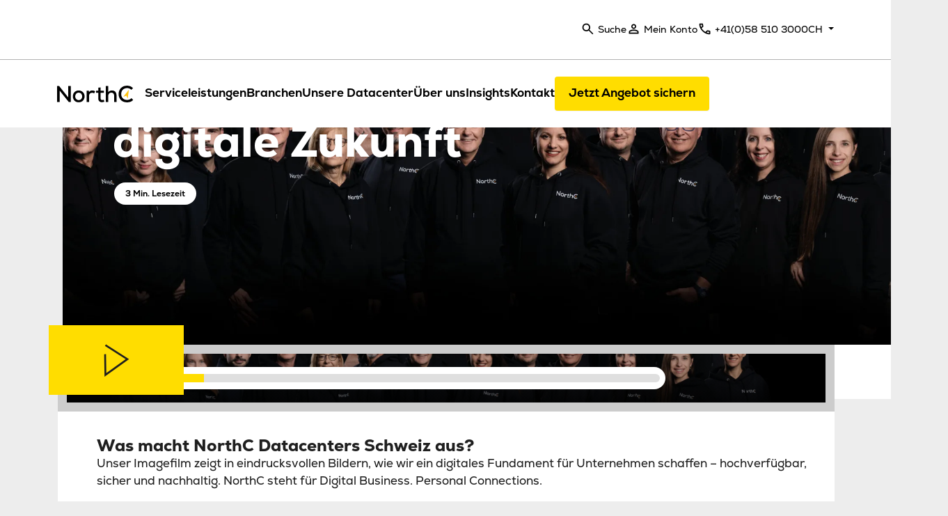

--- FILE ---
content_type: text/html; charset=UTF-8
request_url: https://www.northcdatacenters.com/ch-de/ueber-uns/
body_size: 45959
content:
<!DOCTYPE html>
<html lang="de-CH">

<head>
  <meta charset="UTF-8">
<script type="text/javascript">
/* <![CDATA[ */
var gform;gform||(document.addEventListener("gform_main_scripts_loaded",function(){gform.scriptsLoaded=!0}),document.addEventListener("gform/theme/scripts_loaded",function(){gform.themeScriptsLoaded=!0}),window.addEventListener("DOMContentLoaded",function(){gform.domLoaded=!0}),gform={domLoaded:!1,scriptsLoaded:!1,themeScriptsLoaded:!1,isFormEditor:()=>"function"==typeof InitializeEditor,callIfLoaded:function(o){return!(!gform.domLoaded||!gform.scriptsLoaded||!gform.themeScriptsLoaded&&!gform.isFormEditor()||(gform.isFormEditor()&&console.warn("The use of gform.initializeOnLoaded() is deprecated in the form editor context and will be removed in Gravity Forms 3.1."),o(),0))},initializeOnLoaded:function(o){gform.callIfLoaded(o)||(document.addEventListener("gform_main_scripts_loaded",()=>{gform.scriptsLoaded=!0,gform.callIfLoaded(o)}),document.addEventListener("gform/theme/scripts_loaded",()=>{gform.themeScriptsLoaded=!0,gform.callIfLoaded(o)}),window.addEventListener("DOMContentLoaded",()=>{gform.domLoaded=!0,gform.callIfLoaded(o)}))},hooks:{action:{},filter:{}},addAction:function(o,r,e,t){gform.addHook("action",o,r,e,t)},addFilter:function(o,r,e,t){gform.addHook("filter",o,r,e,t)},doAction:function(o){gform.doHook("action",o,arguments)},applyFilters:function(o){return gform.doHook("filter",o,arguments)},removeAction:function(o,r){gform.removeHook("action",o,r)},removeFilter:function(o,r,e){gform.removeHook("filter",o,r,e)},addHook:function(o,r,e,t,n){null==gform.hooks[o][r]&&(gform.hooks[o][r]=[]);var d=gform.hooks[o][r];null==n&&(n=r+"_"+d.length),gform.hooks[o][r].push({tag:n,callable:e,priority:t=null==t?10:t})},doHook:function(r,o,e){var t;if(e=Array.prototype.slice.call(e,1),null!=gform.hooks[r][o]&&((o=gform.hooks[r][o]).sort(function(o,r){return o.priority-r.priority}),o.forEach(function(o){"function"!=typeof(t=o.callable)&&(t=window[t]),"action"==r?t.apply(null,e):e[0]=t.apply(null,e)})),"filter"==r)return e[0]},removeHook:function(o,r,t,n){var e;null!=gform.hooks[o][r]&&(e=(e=gform.hooks[o][r]).filter(function(o,r,e){return!!(null!=n&&n!=o.tag||null!=t&&t!=o.priority)}),gform.hooks[o][r]=e)}});
/* ]]> */
</script>

  <meta name="viewport" content="width=device-width, initial-scale=1.0">
  <meta http-equiv="X-UA-Compatible" content="ie=edge">
  <!-- LITESPEED_OPTIMIZE_JS_DISABLE -->
<meta name='robots' content='index, follow, max-image-preview:large, max-snippet:-1, max-video-preview:-1' />

	<!-- This site is optimized with the Yoast SEO Premium plugin v26.7 (Yoast SEO v26.7) - https://yoast.com/wordpress/plugins/seo/ -->
	<title>Über uns - NorthC Datacenters (CH-DE)</title>
	<link rel="canonical" href="https://www.northcdatacenters.com/ch-de/ueber-uns/" />
	<meta property="og:locale" content="de_DE" />
	<meta property="og:type" content="article" />
	<meta property="og:title" content="Über uns" />
	<meta property="og:url" content="https://www.northcdatacenters.com/ch-de/ueber-uns/" />
	<meta property="og:site_name" content="NorthC Datacenters (CH-DE)" />
	<meta property="article:modified_time" content="2025-06-12T13:53:59+00:00" />
	<meta name="twitter:card" content="summary_large_image" />
	<meta name="twitter:label1" content="Geschätzte Lesezeit" />
	<meta name="twitter:data1" content="3 Minuten" />
	<script type="application/ld+json" class="yoast-schema-graph">{"@context":"https://schema.org","@graph":[{"@type":"WebPage","@id":"https://www.northcdatacenters.com/ch-de/ueber-uns/","url":"https://www.northcdatacenters.com/ch-de/ueber-uns/","name":"Über uns - NorthC Datacenters (CH-DE)","isPartOf":{"@id":"https://www.northcdatacenters.com/ch-de/#website"},"datePublished":"2020-01-09T14:01:03+00:00","dateModified":"2025-06-12T13:53:59+00:00","breadcrumb":{"@id":"https://www.northcdatacenters.com/ch-de/ueber-uns/#breadcrumb"},"inLanguage":"de-CH","potentialAction":[{"@type":"ReadAction","target":["https://www.northcdatacenters.com/ch-de/ueber-uns/"]}]},{"@type":"BreadcrumbList","@id":"https://www.northcdatacenters.com/ch-de/ueber-uns/#breadcrumb","itemListElement":[{"@type":"ListItem","position":1,"name":"Home","item":"https://www.northcdatacenters.com/ch-de/"},{"@type":"ListItem","position":2,"name":"Über uns"}]},{"@type":"WebSite","@id":"https://www.northcdatacenters.com/ch-de/#website","url":"https://www.northcdatacenters.com/ch-de/","name":"NorthC Datacenters","description":"Digital business, Personal connections.","publisher":{"@id":"https://www.northcdatacenters.com/ch-de/#organization"},"potentialAction":[{"@type":"SearchAction","target":{"@type":"EntryPoint","urlTemplate":"https://www.northcdatacenters.com/ch-de/?s={search_term_string}"},"query-input":{"@type":"PropertyValueSpecification","valueRequired":true,"valueName":"search_term_string"}}],"inLanguage":"de-CH"},{"@type":"Organization","@id":"https://www.northcdatacenters.com/ch-de/#organization","name":"NorthC Datacenters","url":"https://www.northcdatacenters.com/ch-de/","logo":{"@type":"ImageObject","inLanguage":"de-CH","@id":"https://www.northcdatacenters.com/ch-de/#/schema/logo/image/","url":"https://www.northcdatacenters.com/ch-de/wp-content/uploads/sites/3/2024/11/Logo_NorthC.svg","contentUrl":"https://www.northcdatacenters.com/ch-de/wp-content/uploads/sites/3/2024/11/Logo_NorthC.svg","width":110,"height":24,"caption":"NorthC Datacenters"},"image":{"@id":"https://www.northcdatacenters.com/ch-de/#/schema/logo/image/"},"sameAs":["https://www.linkedin.com/company/northc-datacenters-schweiz/"]}]}</script>
	<!-- / Yoast SEO Premium plugin. -->


<link rel='dns-prefetch' href='//www.youtube.com' />
      
          <link rel="preload" href="https://www.northcdatacenters.com/ch-de/wp-content/themes/northc-24/dist/fonts/NexaRegular/font.woff2" as="font" type="font/woff2" crossorigin="anonymous">
          <link rel="preload" href="https://www.northcdatacenters.com/ch-de/wp-content/themes/northc-24/dist/fonts/NexaExtraBold/font.woff2" as="font" type="font/woff2" crossorigin="anonymous">
        
    <style>
      /* Nexa Light */
      @font-face {
        font-family: "Nexa";
        src: url('https://www.northcdatacenters.com/ch-de/wp-content/themes/northc-24/dist/fonts/NexaLight/font.woff2') format('woff2'), url('https://www.northcdatacenters.com/ch-de/wp-content/themes/northc-24/dist/fonts/NexaLight/font.woff') format('woff');
        font-weight: 200;
        font-display: swap; /* Improves perceived performance */
      }

      /* Nexa Light Italic */
      @font-face {
        font-family: "Nexa";
        src: url('https://www.northcdatacenters.com/ch-de/wp-content/themes/northc-24/dist/fonts/NexaLightItalic/font.woff2') format('woff2'), url('https://www.northcdatacenters.com/ch-de/wp-content/themes/northc-24/dist/fonts/NexaLightItalic/font.woff') format('woff');
        font-weight: 200;
        font-style: italic;
        font-display: swap; /* Improves perceived performance */
      }

      /* Nexa Book */
      @font-face {
        font-family: "Nexa";
        src: url('https://www.northcdatacenters.com/ch-de/wp-content/themes/northc-24/dist/fonts/NexaBook/font.woff2') format('woff2'), url('https://www.northcdatacenters.com/ch-de/wp-content/themes/northc-24/dist/fonts/NexaBook/font.woff') format('woff');
        font-weight: 300;
        font-display: swap; /* Improves perceived performance */
      }

      /* Nexa Book Italic */
      @font-face {
        font-family: "Nexa";
        src: url('https://www.northcdatacenters.com/ch-de/wp-content/themes/northc-24/dist/fonts/NexaBookItalic/font.woff2') format('woff2'), url('https://www.northcdatacenters.com/ch-de/wp-content/themes/northc-24/dist/fonts/NexaBookItalic/font.woff') format('woff');
        font-weight: 300;
        font-style: italic;
        font-display: swap; /* Improves perceived performance */
      }

      /* Nexa Normal */
      @font-face {
        font-family: "Nexa";
        src: url('https://www.northcdatacenters.com/ch-de/wp-content/themes/northc-24/dist/fonts/NexaRegular/font.woff2') format('woff2'), url('https://www.northcdatacenters.com/ch-de/wp-content/themes/northc-24/dist/fonts/NexaRegular/font.woff') format('woff');
        font-weight: 400;
        font-display: swap; /* Improves perceived performance */
      }

      /* Nexa Normal Italic */
      @font-face {
        font-family: "Nexa";
        src: url('https://www.northcdatacenters.com/ch-de/wp-content/themes/northc-24/dist/fonts/NexaRegularItalic/font.woff2') format('woff2'), url('https://www.northcdatacenters.com/ch-de/wp-content/themes/northc-24/dist/fonts/NexaRegularItalic/font.woff') format('woff');
        font-weight: 400;
        font-style: italic;
        font-display: swap; /* Improves perceived performance */
      }

      /* Nexa Bold */
      @font-face {
        font-family: "Nexa";
        src: url('https://www.northcdatacenters.com/ch-de/wp-content/themes/northc-24/dist/fonts/NexaBold/font.woff2') format('woff2'), url('https://www.northcdatacenters.com/ch-de/wp-content/themes/northc-24/dist/fonts/NexaBold/font.woff') format('woff');
        font-weight: 700;
        font-display: swap; /* Improves perceived performance */
      }

      /* Nexa Bold Italic */
      @font-face {
        font-family: "Nexa";
        src: url('https://www.northcdatacenters.com/ch-de/wp-content/themes/northc-24/dist/fonts/NexaBoldItalic/font.woff2') format('woff2'), url('https://www.northcdatacenters.com/ch-de/wp-content/themes/northc-24/dist/fonts/NexaBoldItalic/font.woff') format('woff');
        font-weight: 700;
        font-style: italic;
        font-display: swap; /* Improves perceived performance */
      }

      /* Nexa Extra Bold */
      @font-face {
        font-family: "Nexa";
        src: url('https://www.northcdatacenters.com/ch-de/wp-content/themes/northc-24/dist/fonts/NexaExtraBold/font.woff2') format('woff2'), url('https://www.northcdatacenters.com/ch-de/wp-content/themes/northc-24/dist/fonts/NexaExtraBold/font.woff') format('woff');
        font-weight: 800; 
        font-display: swap; /* Improves perceived performance */
      }

      /* Nexa Extra Bold Italic */
      @font-face {
        font-family: "Nexa";
        src: url('https://www.northcdatacenters.com/ch-de/wp-content/themes/northc-24/dist/fonts/NexaExtraBoldItalic/font.woff2') format('woff2'), url('https://www.northcdatacenters.com/ch-de/wp-content/themes/northc-24/dist/fonts/NexaExtraBoldItalic/font.woff') format('woff');
        font-weight: 800;
        font-style: italic;
        font-display: swap; /* Improves perceived performance */
      }

      /* Nexa Heavy */
      @font-face {
        font-family: "Nexa";
        src: url('https://www.northcdatacenters.com/ch-de/wp-content/themes/northc-24/dist/fonts/NexaHeavy/font.woff2') format('woff2'), url('https://www.northcdatacenters.com/ch-de/wp-content/themes/northc-24/dist/fonts/NexaHeavy/font.woff') format('woff');
        font-weight: 900;
        font-display: swap; /* Improves perceived performance */
      }

      /* Nexa Heavy Italic */
      @font-face {
        font-family: "Nexa";
        src: url('https://www.northcdatacenters.com/ch-de/wp-content/themes/northc-24/dist/fonts/NexaHeavyItalic/font.woff2') format('woff2'), url('https://www.northcdatacenters.com/ch-de/wp-content/themes/northc-24/dist/fonts/NexaHeavyItalic/font.woff') format('woff');
        font-weight: 900;
        font-style: italic;
        font-display: swap; /* Improves perceived performance */
      }
    </style>
  <style>[consent-id]:not(.rcb-content-blocker):not([consent-transaction-complete]):not([consent-visual-use-parent^="children:"]):not([consent-confirm]){opacity:0!important;}
.rcb-content-blocker+.rcb-content-blocker-children-fallback~*{display:none!important;}</style><link rel="preload" href="https://www.northcdatacenters.com/ch-de/wp-content/ac9469667faefc46aaff82c13f3485f0/dist/1246253020.js?ver=d0a9e67d7481025d345fb9f698655441" as="script" />
<link rel="preload" href="https://www.northcdatacenters.com/ch-de/wp-content/ac9469667faefc46aaff82c13f3485f0/dist/1178002519.js?ver=fb7388ba27c66f5019d251cfe1d48a46" as="script" />
<link rel="preload" href="https://www.northcdatacenters.com/ch-de/wp-content/plugins/real-cookie-banner-pro/public/lib/animate.css/animate.min.css?ver=4.1.1" as="style" />
<script data-cfasync="false" type="text/javascript" defer src="https://www.northcdatacenters.com/ch-de/wp-content/ac9469667faefc46aaff82c13f3485f0/dist/1246253020.js?ver=d0a9e67d7481025d345fb9f698655441" id="real-cookie-banner-pro-vendor-real-cookie-banner-pro-banner-js"></script>
<script type="application/json" data-skip-lazy-load="js-extra" data-skip-moving="true" data-no-defer nitro-exclude data-alt-type="application/ld+json" data-dont-merge data-wpmeteor-nooptimize="true" data-cfasync="false" id="a6fd279c9344373bfedf813172340a4931-js-extra">{"slug":"real-cookie-banner-pro","textDomain":"real-cookie-banner","version":"5.2.9","restUrl":"https:\/\/www.northcdatacenters.com\/ch-de\/wp-json\/real-cookie-banner\/v1\/","restNamespace":"real-cookie-banner\/v1","restPathObfuscateOffset":"dbbf7d67372f7cd7","restRoot":"https:\/\/www.northcdatacenters.com\/ch-de\/wp-json\/","restQuery":{"_v":"5.2.9","_locale":"user"},"restNonce":"dab2f3cca2","restRecreateNonceEndpoint":"https:\/\/www.northcdatacenters.com\/ch-de\/wp-admin\/admin-ajax.php?action=rest-nonce","publicUrl":"https:\/\/www.northcdatacenters.com\/ch-de\/wp-content\/plugins\/real-cookie-banner-pro\/public\/","chunkFolder":"dist","chunksLanguageFolder":"https:\/\/www.northcdatacenters.com\/ch-de\/wp-content\/languages\/mo-cache\/real-cookie-banner-pro\/","chunks":{"chunk-config-tab-blocker.lite.js":["de_CH-83d48f038e1cf6148175589160cda67e","de_CH-e5c2f3318cd06f18a058318f5795a54b","de_CH-76129424d1eb6744d17357561a128725","de_CH-d3d8ada331df664d13fa407b77bc690b"],"chunk-config-tab-blocker.pro.js":["de_CH-ddf5ae983675e7b6eec2afc2d53654a2","de_CH-487d95eea292aab22c80aa3ae9be41f0","de_CH-ab0e642081d4d0d660276c9cebfe9f5d","de_CH-0f5f6074a855fa677e6086b82145bd50"],"chunk-config-tab-consent.lite.js":["de_CH-3823d7521a3fc2857511061e0d660408"],"chunk-config-tab-consent.pro.js":["de_CH-9cb9ecf8c1e8ce14036b5f3a5e19f098"],"chunk-config-tab-cookies.lite.js":["de_CH-1a51b37d0ef409906245c7ed80d76040","de_CH-e5c2f3318cd06f18a058318f5795a54b","de_CH-76129424d1eb6744d17357561a128725"],"chunk-config-tab-cookies.pro.js":["de_CH-572ee75deed92e7a74abba4b86604687","de_CH-487d95eea292aab22c80aa3ae9be41f0","de_CH-ab0e642081d4d0d660276c9cebfe9f5d"],"chunk-config-tab-dashboard.lite.js":["de_CH-f843c51245ecd2b389746275b3da66b6"],"chunk-config-tab-dashboard.pro.js":["de_CH-ae5ae8f925f0409361cfe395645ac077"],"chunk-config-tab-import.lite.js":["de_CH-66df94240f04843e5a208823e466a850"],"chunk-config-tab-import.pro.js":["de_CH-e5fee6b51986d4ff7a051d6f6a7b076a"],"chunk-config-tab-licensing.lite.js":["de_CH-e01f803e4093b19d6787901b9591b5a6"],"chunk-config-tab-licensing.pro.js":["de_CH-4918ea9704f47c2055904e4104d4ffba"],"chunk-config-tab-scanner.lite.js":["de_CH-b10b39f1099ef599835c729334e38429"],"chunk-config-tab-scanner.pro.js":["de_CH-752a1502ab4f0bebfa2ad50c68ef571f"],"chunk-config-tab-settings.lite.js":["de_CH-37978e0b06b4eb18b16164a2d9c93a2c"],"chunk-config-tab-settings.pro.js":["de_CH-e59d3dcc762e276255c8989fbd1f80e3"],"chunk-config-tab-tcf.lite.js":["de_CH-4f658bdbf0aa370053460bc9e3cd1f69","de_CH-e5c2f3318cd06f18a058318f5795a54b","de_CH-d3d8ada331df664d13fa407b77bc690b"],"chunk-config-tab-tcf.pro.js":["de_CH-e1e83d5b8a28f1f91f63b9de2a8b181a","de_CH-487d95eea292aab22c80aa3ae9be41f0","de_CH-0f5f6074a855fa677e6086b82145bd50"]},"others":{"customizeValuesBanner":"{\"layout\":{\"type\":\"dialog\",\"maxHeightEnabled\":false,\"maxHeight\":740,\"dialogMaxWidth\":530,\"dialogPosition\":\"middleCenter\",\"dialogMargin\":[0,0,0,0],\"bannerPosition\":\"bottom\",\"bannerMaxWidth\":1024,\"dialogBorderRadius\":0,\"borderRadius\":0,\"animationIn\":\"slideInUp\",\"animationInDuration\":500,\"animationInOnlyMobile\":true,\"animationOut\":\"none\",\"animationOutDuration\":500,\"animationOutOnlyMobile\":true,\"overlay\":true,\"overlayBg\":\"#000000\",\"overlayBgAlpha\":38,\"overlayBlur\":2},\"decision\":{\"acceptAll\":\"button\",\"acceptEssentials\":\"button\",\"showCloseIcon\":false,\"acceptIndividual\":\"link\",\"buttonOrder\":\"all,essential,save,individual\",\"showGroups\":false,\"groupsFirstView\":false,\"saveButton\":\"always\"},\"design\":{\"bg\":\"#ffffff\",\"textAlign\":\"center\",\"linkTextDecoration\":\"none\",\"borderWidth\":0,\"borderColor\":\"#ffffff\",\"fontSize\":13,\"fontColor\":\"#000000\",\"fontInheritFamily\":true,\"fontFamily\":\"Arial, Helvetica, sans-serif\",\"fontWeight\":\"normal\",\"boxShadowEnabled\":true,\"boxShadowOffsetX\":0,\"boxShadowOffsetY\":5,\"boxShadowBlurRadius\":13,\"boxShadowSpreadRadius\":0,\"boxShadowColor\":\"#000000\",\"boxShadowColorAlpha\":20},\"headerDesign\":{\"inheritBg\":true,\"bg\":\"#f4f4f4\",\"inheritTextAlign\":true,\"textAlign\":\"center\",\"padding\":[17,20,15,20],\"logo\":\"\",\"logoRetina\":\"\",\"logoMaxHeight\":40,\"logoPosition\":\"left\",\"logoMargin\":[5,15,5,15],\"fontSize\":20,\"fontColor\":\"#000000\",\"fontInheritFamily\":true,\"fontFamily\":\"Arial, Helvetica, sans-serif\",\"fontWeight\":\"normal\",\"borderWidth\":1,\"borderColor\":\"#efefef\"},\"bodyDesign\":{\"padding\":[15,20,5,20],\"descriptionInheritFontSize\":false,\"descriptionFontSize\":11,\"dottedGroupsInheritFontSize\":true,\"dottedGroupsFontSize\":13,\"dottedGroupsBulletColor\":\"#15779b\",\"teachingsInheritTextAlign\":true,\"teachingsTextAlign\":\"center\",\"teachingsSeparatorActive\":false,\"teachingsSeparatorWidth\":50,\"teachingsSeparatorHeight\":1,\"teachingsSeparatorColor\":\"#15779b\",\"teachingsInheritFontSize\":false,\"teachingsFontSize\":12,\"teachingsInheritFontColor\":false,\"teachingsFontColor\":\"#000000\",\"accordionMargin\":[10,0,5,0],\"accordionPadding\":[5,10,5,10],\"accordionArrowType\":\"outlined\",\"accordionArrowColor\":\"#15779b\",\"accordionBg\":\"#ffffff\",\"accordionActiveBg\":\"#f9f9f9\",\"accordionHoverBg\":\"#efefef\",\"accordionBorderWidth\":1,\"accordionBorderColor\":\"#efefef\",\"accordionTitleFontSize\":12,\"accordionTitleFontColor\":\"#2b2b2b\",\"accordionTitleFontWeight\":\"normal\",\"accordionDescriptionMargin\":[5,0,0,0],\"accordionDescriptionFontSize\":12,\"accordionDescriptionFontColor\":\"#828282\",\"accordionDescriptionFontWeight\":\"normal\",\"acceptAllOneRowLayout\":false,\"acceptAllPadding\":[10,10,10,10],\"acceptAllBg\":\"#ffdd00\",\"acceptAllTextAlign\":\"center\",\"acceptAllFontSize\":18,\"acceptAllFontColor\":\"#000000\",\"acceptAllFontWeight\":\"normal\",\"acceptAllBorderWidth\":0,\"acceptAllBorderColor\":\"#000000\",\"acceptAllHoverBg\":\"#ffdd00\",\"acceptAllHoverFontColor\":\"#000000\",\"acceptAllHoverBorderColor\":\"#000000\",\"acceptEssentialsUseAcceptAll\":true,\"acceptEssentialsButtonType\":\"\",\"acceptEssentialsPadding\":[10,10,10,10],\"acceptEssentialsBg\":\"#efefef\",\"acceptEssentialsTextAlign\":\"center\",\"acceptEssentialsFontSize\":18,\"acceptEssentialsFontColor\":\"#0a0a0a\",\"acceptEssentialsFontWeight\":\"normal\",\"acceptEssentialsBorderWidth\":0,\"acceptEssentialsBorderColor\":\"#000000\",\"acceptEssentialsHoverBg\":\"#e8e8e8\",\"acceptEssentialsHoverFontColor\":\"#000000\",\"acceptEssentialsHoverBorderColor\":\"#000000\",\"acceptIndividualPadding\":[5,5,5,5],\"acceptIndividualBg\":\"#ffffff\",\"acceptIndividualTextAlign\":\"center\",\"acceptIndividualFontSize\":15,\"acceptIndividualFontColor\":\"#000000\",\"acceptIndividualFontWeight\":\"normal\",\"acceptIndividualBorderWidth\":0,\"acceptIndividualBorderColor\":\"#000000\",\"acceptIndividualHoverBg\":\"#ffffff\",\"acceptIndividualHoverFontColor\":\"#000000\",\"acceptIndividualHoverBorderColor\":\"#000000\"},\"footerDesign\":{\"poweredByLink\":false,\"inheritBg\":false,\"bg\":\"#fcfcfc\",\"inheritTextAlign\":true,\"textAlign\":\"center\",\"padding\":[10,20,15,20],\"fontSize\":14,\"fontColor\":\"#7c7c7c\",\"fontInheritFamily\":true,\"fontFamily\":\"Arial, Helvetica, sans-serif\",\"fontWeight\":\"normal\",\"hoverFontColor\":\"#2b2b2b\",\"borderWidth\":1,\"borderColor\":\"#efefef\",\"languageSwitcher\":\"flags\"},\"texts\":{\"headline\":\"Privatsph\\u00e4re-Einstellungen\",\"description\":\"Wir verwenden Cookies und \\u00e4hnliche Technologien auf unserer Website und verarbeiten Ihre personenbezogenen Daten (z.B. IP-Adresse), um z.B. Inhalte und Anzeigen zu personalisieren, Medien von Drittanbietern einzubinden oder Zugriffe auf unsere Website zu analysieren. Die Datenverarbeitung kann auch erst in Folge gesetzter Cookies stattfinden. Wir geben diese Daten an Dritte weiter, die wir in den Privatsph\\u00e4re-Einstellungen benennen.<br \\\/><br \\\/>Die Datenverarbeitung kann mit Ihrer Einwilligung oder auf Basis eines berechtigten Interesses erfolgen, dem Sie in den Privatsph\\u00e4re-Einstellungen widersprechen k\\u00f6nnen. Sie haben das Recht, Ihre Einwilligung nicht zu erteilen und Ihre Einwilligung zu einem sp\\u00e4teren Zeitpunkt zu \\u00e4ndern oder zu widerrufen. Weitere Informationen \\u00fcber die Verwendung Ihrer Daten finden Sie in unserer {{privacyPolicy}}Datenschutzerkl\\u00e4rung{{\\\/privacyPolicy}}.\",\"acceptAll\":\"Alle akzeptieren\",\"acceptEssentials\":\"Weiter ohne Einwilligung\",\"acceptIndividual\":\"Privatsph\\u00e4re-Einstellungen individuell festlegen\",\"poweredBy\":\"5\",\"dataProcessingInUnsafeCountries\":\"Einige Services verarbeiten personenbezogene Daten in unsicheren Drittl\\u00e4ndern. Mit Ihrer Einwilligung stimmen Sie auch der Datenverarbeitung gekennzeichneter Services gem\\u00e4\\u00df {{legalBasis}} zu, mit Risiken wie unzureichenden Rechtsmitteln, unbefugtem Zugriff durch Beh\\u00f6rden ohne Information oder Widerspruchsm\\u00f6glichkeit, unbefugter Weitergabe an Dritte und unzureichenden Datensicherheitsma\\u00dfnahmen.\",\"ageNoticeBanner\":\"Sie sind unter {{minAge}} Jahre alt? Dann k\\u00f6nnen Sie nicht in optionale Services einwilligen. Bitten Sie Ihre Eltern oder Erziehungsberechtigten, mit Ihnen in diese Services einzuwilligen.\",\"ageNoticeBlocker\":\"Sie sind unter {{minAge}} Jahre alt? Leider d\\u00fcrfen Sie in diesen Service nicht selbst einwilligen, um diese Inhalte zu sehen. Bitten Sie Ihre Eltern oder Erziehungsberechtigten, in den Service mit Ihnen einzuwilligen!\",\"listServicesNotice\":\"Indem Sie alle Services akzeptieren, erlauben Sie, dass {{services}} geladen werden. Diese sind nach ihrem Zweck in Gruppen {{serviceGroups}} unterteilt (Zugeh\\u00f6rigkeit durch hochgestellte Zahlen gekennzeichnet).\",\"listServicesLegitimateInterestNotice\":\"Au\\u00dferdem werden {{services}} auf der Grundlage eines berechtigten Interesses geladen.\",\"tcfStacksCustomName\":\"Services mit verschiedenen Zwecken au\\u00dferhalb des TCF-Standards\",\"tcfStacksCustomDescription\":\"Services, die Einwilligungen nicht \\u00fcber den TCF-Standard, sondern \\u00fcber andere Technologien teilen. Diese werden nach ihrem Zweck in mehrere Gruppen unterteilt. Einige davon werden aufgrund eines berechtigten Interesses genutzt (z.B. Gefahrenabwehr), andere werden nur mit deiner Einwilligung genutzt. Details zu den einzelnen Gruppen und Zwecken der Services findest du in den individuellen Privatsph\\u00e4re-Einstellungen.\",\"consentForwardingExternalHosts\":\"Ihre Einwilligung gilt auch auf {{websites}}.\",\"blockerHeadline\":\"{{name}} aufgrund von Privatsph\\u00e4re-Einstellungen blockiert\",\"blockerLinkShowMissing\":\"Alle Services anzeigen, in die Sie noch einwilligen m\\u00fcssen\",\"blockerLoadButton\":\"Services akzeptieren und Inhalte laden\",\"blockerAcceptInfo\":\"Durch das Laden der blockierten Inhalte werden Ihre Privatsph\\u00e4ren-Einstellungen angepasst. Inhalte von diesem Service werden in Zukunft nicht mehr blockiert.\",\"stickyHistory\":\"Historie der Privatsph\\u00e4re-Einstellungen\",\"stickyRevoke\":\"Einwilligungen widerrufen\",\"stickyRevokeSuccessMessage\":\"Sie haben Ihre Einwilligung f\\u00fcr Services mit ihren Cookies und der Verarbeitung personenbezogener Daten erfolgreich widerrufen. Die Seite wird jetzt neu geladen!\",\"stickyChange\":\"Privatsph\\u00e4re-Einstellungen \\u00e4ndern\"},\"individualLayout\":{\"inheritDialogMaxWidth\":true,\"dialogMaxWidth\":970,\"inheritBannerMaxWidth\":true,\"bannerMaxWidth\":1980,\"descriptionTextAlign\":\"left\"},\"group\":{\"checkboxBg\":\"#f0f0f0\",\"checkboxBorderWidth\":1,\"checkboxBorderColor\":\"#d2d2d2\",\"checkboxActiveColor\":\"#000000\",\"checkboxActiveBg\":\"#ffdd00\",\"checkboxActiveBorderColor\":\"#000000\",\"groupInheritBg\":true,\"groupBg\":\"#f4f4f4\",\"groupPadding\":[15,15,15,15],\"groupSpacing\":10,\"groupBorderRadius\":5,\"groupBorderWidth\":1,\"groupBorderColor\":\"#f4f4f4\",\"headlineFontSize\":16,\"headlineFontWeight\":\"normal\",\"headlineFontColor\":\"#2b2b2b\",\"descriptionFontSize\":11,\"descriptionFontColor\":\"#000000\",\"linkColor\":\"#000000\",\"linkHoverColor\":\"#2b2b2b\",\"detailsHideLessRelevant\":true},\"saveButton\":{\"useAcceptAll\":true,\"type\":\"button\",\"padding\":[10,10,10,10],\"bg\":\"#efefef\",\"textAlign\":\"center\",\"fontSize\":18,\"fontColor\":\"#0a0a0a\",\"fontWeight\":\"normal\",\"borderWidth\":0,\"borderColor\":\"#000000\",\"hoverBg\":\"#e8e8e8\",\"hoverFontColor\":\"#000000\",\"hoverBorderColor\":\"#000000\"},\"individualTexts\":{\"headline\":\"Individuelle Privatsph\\u00e4re-Einstellungen\",\"description\":\"Wir verwenden Cookies und \\u00e4hnliche Technologien auf unserer Website und verarbeiten Ihre personenbezogenen Daten (z.B. IP-Adresse), um z.B. Inhalte und Anzeigen zu personalisieren, Medien von Drittanbietern einzubinden oder Zugriffe auf unsere Website zu analysieren. Die Datenverarbeitung kann auch erst in Folge gesetzter Cookies stattfinden. Wir geben diese Daten an Dritte weiter, die wir in den Privatsph\\u00e4re-Einstellungen benennen.<br \\\/><br \\\/>Die Datenverarbeitung kann mit Ihrer Einwilligung oder auf Basis eines berechtigten Interesses erfolgen, dem Sie in den Privatsph\\u00e4re-Einstellungen widersprechen k\\u00f6nnen. Sie haben das Recht, Ihre Einwilligung nicht zu erteilen und Ihre Einwilligung zu einem sp\\u00e4teren Zeitpunkt zu \\u00e4ndern oder zu widerrufen. Weitere Informationen \\u00fcber die Verwendung Ihrer Daten finden Sie in unserer {{privacyPolicy}}Datenschutzerkl\\u00e4rung{{\\\/privacyPolicy}}.<br \\\/><br \\\/>Nachstehend finden Sie eine \\u00dcbersicht \\u00fcber alle von dieser Website genutzten Services. Sie k\\u00f6nnen detaillierte Informationen zu jedem Service einsehen und diesen einzeln zustimmen oder von Ihrem Widerspruchsrecht Gebrauch machen.\",\"save\":\"Individuelle Auswahl speichern\",\"showMore\":\"Service-Informationen anzeigen\",\"hideMore\":\"Service-Informationen ausblenden\",\"postamble\":\"\"},\"mobile\":{\"enabled\":true,\"maxHeight\":400,\"hideHeader\":false,\"alignment\":\"bottom\",\"scalePercent\":90,\"scalePercentVertical\":-50},\"sticky\":{\"enabled\":false,\"animationsEnabled\":true,\"alignment\":\"left\",\"bubbleBorderRadius\":50,\"icon\":\"fingerprint\",\"iconCustom\":\"\",\"iconCustomRetina\":\"\",\"iconSize\":30,\"iconColor\":\"#ffffff\",\"bubbleMargin\":[10,20,20,20],\"bubblePadding\":15,\"bubbleBg\":\"#15779b\",\"bubbleBorderWidth\":0,\"bubbleBorderColor\":\"#10556f\",\"boxShadowEnabled\":true,\"boxShadowOffsetX\":0,\"boxShadowOffsetY\":2,\"boxShadowBlurRadius\":5,\"boxShadowSpreadRadius\":1,\"boxShadowColor\":\"#105b77\",\"boxShadowColorAlpha\":40,\"bubbleHoverBg\":\"#ffffff\",\"bubbleHoverBorderColor\":\"#000000\",\"hoverIconColor\":\"#000000\",\"hoverIconCustom\":\"\",\"hoverIconCustomRetina\":\"\",\"menuFontSize\":16,\"menuBorderRadius\":5,\"menuItemSpacing\":10,\"menuItemPadding\":[5,10,5,10]},\"customCss\":{\"css\":\"\",\"antiAdBlocker\":\"y\"}}","isPro":true,"showProHints":false,"proUrl":"https:\/\/devowl.io\/de\/go\/real-cookie-banner?source=rcb-lite","showLiteNotice":false,"frontend":{"groups":"[{\"id\":44,\"name\":\"Essenziell\",\"slug\":\"essenziell\",\"description\":\"Essential Services sind f\\u00fcr die grundlegende Funktionalit\\u00e4t der Website erforderlich. Sie enthalten nur technisch notwendige Services. Diesen Services kann nicht widersprochen werden.\",\"isEssential\":true,\"isDefault\":false,\"items\":[{\"id\":21554,\"name\":\"Wordfence\",\"purpose\":\"Wordfence sichert diese Website vor Angriffen verschiedener Art. Cookies werden verwendet, um die Berechtigungen des Benutzers vor dem Zugriff auf WordPress zu pr\\u00fcfen, um Administratoren zu benachrichtigen, wenn sich ein Benutzer mit einem neuen Ger\\u00e4t oder Standort anmeldet, und um definierte L\\u00e4nderbeschr\\u00e4nkungen durch speziell pr\\u00e4parierte Links zu umgehen.\",\"providerContact\":{\"phone\":\"\",\"email\":\"\",\"link\":\"\"},\"isProviderCurrentWebsite\":true,\"provider\":\"NorthC Datacenters\",\"uniqueName\":\"wordfence\",\"isEmbeddingOnlyExternalResources\":false,\"legalBasis\":\"consent\",\"dataProcessingInCountries\":[],\"dataProcessingInCountriesSpecialTreatments\":[],\"technicalDefinitions\":[{\"type\":\"http\",\"name\":\"wfwaf-authcookie-*\",\"host\":\"www.northcdatacenters.com\",\"duration\":1,\"durationUnit\":\"y\",\"isSessionDuration\":false,\"purpose\":\"Dieses Cookie wird von der Wordfence-Firewall verwendet, um eine F\\u00e4higkeitspr\\u00fcfung des aktuellen Benutzers durchzuf\\u00fchren, bevor WordPress geladen wurde.\"},{\"type\":\"http\",\"name\":\"wf_loginalerted_*\",\"host\":\"www.northcdatacenters.com\",\"duration\":1,\"durationUnit\":\"y\",\"isSessionDuration\":false,\"purpose\":\"Dieses Cookie wird verwendet, um den Wordfence-Administrator zu benachrichtigen, wenn sich ein Administrator von einem neuen Ger\\u00e4t aus anmeldet.\"},{\"type\":\"http\",\"name\":\"wfCBLBypass\",\"host\":\"www.northcdatacenters.com\",\"duration\":1,\"durationUnit\":\"y\",\"isSessionDuration\":false,\"purpose\":\"Wordfence bietet eine Funktion f\\u00fcr einen Website-Besucher, um die L\\u00e4nderblockierungsfunktion zu umgehen, indem er auf eine versteckte URL zugreift. Dieses Cookie hilft zu verfolgen, wer die L\\u00e4ndersperrfunktion umgehen darf.\"}],\"codeDynamics\":[],\"providerPrivacyPolicyUrl\":\"https:\\\/\\\/www.northcdatacenters.com\\\/ch-de\\\/datenschutzerklaerung\\\/\",\"providerLegalNoticeUrl\":\"\",\"tagManagerOptInEventName\":\"\",\"tagManagerOptOutEventName\":\"\",\"googleConsentModeConsentTypes\":[],\"executePriority\":10,\"codeOptIn\":\"\",\"executeCodeOptInWhenNoTagManagerConsentIsGiven\":false,\"codeOptOut\":\"\",\"executeCodeOptOutWhenNoTagManagerConsentIsGiven\":false,\"deleteTechnicalDefinitionsAfterOptOut\":false,\"codeOnPageLoad\":\"\",\"presetId\":\"wordfence\"},{\"id\":21549,\"name\":\"Real Cookie Banner\",\"purpose\":\"Real Cookie Banner bittet Website-Besucher um die Einwilligung zum Setzen von Cookies und zur Verarbeitung personenbezogener Daten. Dazu wird jedem Website-Besucher eine UUID (pseudonyme Identifikation des Nutzers) zugewiesen, die bis zum Ablauf des Cookies zur Speicherung der Einwilligung g\\u00fcltig ist. Cookies werden dazu verwendet, um zu testen, ob Cookies gesetzt werden k\\u00f6nnen, um Referenz auf die dokumentierte Einwilligung zu speichern, um zu speichern, in welche Services aus welchen Service-Gruppen der Besucher eingewilligt hat, und, falls Einwilligung nach dem Transparency & Consent Framework (TCF) eingeholt werden, um die Einwilligungen in TCF Partner, Zwecke, besondere Zwecke, Funktionen und besondere Funktionen zu speichern. Im Rahmen der Darlegungspflicht nach DSGVO wird die erhobene Einwilligung vollumf\\u00e4nglich dokumentiert. Dazu z\\u00e4hlt neben den Services und Service-Gruppen, in welche der Besucher eingewilligt hat, und falls Einwilligung nach dem TCF Standard eingeholt werden, in welche TCF Partner, Zwecke und Funktionen der Besucher eingewilligt hat, alle Einstellungen des Cookie Banners zum Zeitpunkt der Einwilligung als auch die technischen Umst\\u00e4nde (z.B. Gr\\u00f6\\u00dfe des Sichtbereichs bei der Einwilligung) und die Nutzerinteraktionen (z.B. Klick auf Buttons), die zur Einwilligung gef\\u00fchrt haben. Die Einwilligung wird pro Sprache einmal erhoben.\",\"providerContact\":{\"phone\":\"\",\"email\":\"\",\"link\":\"\"},\"isProviderCurrentWebsite\":true,\"provider\":\"NorthC Datacenters (CH-DE)\",\"uniqueName\":\"real-cookie-banner\",\"isEmbeddingOnlyExternalResources\":false,\"legalBasis\":\"legal-requirement\",\"dataProcessingInCountries\":[],\"dataProcessingInCountriesSpecialTreatments\":[],\"technicalDefinitions\":[{\"type\":\"http\",\"name\":\"real_cookie_banner*\",\"host\":\".northcdatacenters.com\",\"duration\":365,\"durationUnit\":\"d\",\"isSessionDuration\":false,\"purpose\":\"\"},{\"type\":\"http\",\"name\":\"real_cookie_banner*-tcf\",\"host\":\".northcdatacenters.com\",\"duration\":365,\"durationUnit\":\"d\",\"isSessionDuration\":false,\"purpose\":\"\"},{\"type\":\"http\",\"name\":\"real_cookie_banner-test\",\"host\":\".northcdatacenters.com\",\"duration\":365,\"durationUnit\":\"d\",\"isSessionDuration\":false,\"purpose\":\"\"}],\"codeDynamics\":[],\"providerPrivacyPolicyUrl\":\"https:\\\/\\\/www.northcdatacenters.com\\\/ch-de\\\/datenschutzerklaerung\\\/\",\"providerLegalNoticeUrl\":\"\",\"tagManagerOptInEventName\":\"\",\"tagManagerOptOutEventName\":\"\",\"googleConsentModeConsentTypes\":[],\"executePriority\":10,\"codeOptIn\":\"\",\"executeCodeOptInWhenNoTagManagerConsentIsGiven\":false,\"codeOptOut\":\"\",\"executeCodeOptOutWhenNoTagManagerConsentIsGiven\":false,\"deleteTechnicalDefinitionsAfterOptOut\":false,\"codeOnPageLoad\":\"\",\"presetId\":\"real-cookie-banner\"}]},{\"id\":45,\"name\":\"Funktional\",\"slug\":\"funktional\",\"description\":\"Funktionale Services sind notwendig, um \\u00fcber die wesentliche Funktionalit\\u00e4t hinausgehende Features wie sch\\u00f6nere Schriftarten, Videowiedergabe oder interaktive Web 2.0-Features bereitzustellen. Inhalte von z.B. Videoplattformen und Social Media Plattformen sind standardm\\u00e4\\u00dfig gesperrt und k\\u00f6nnen erlaubt werden. Wenn dem Service zugestimmt wird, werden diese Inhalte automatisch ohne weitere manuelle Einwilligung geladen.\",\"isEssential\":false,\"isDefault\":false,\"items\":[{\"id\":21573,\"name\":\"NorthC Intro\",\"purpose\":\"Cookie, das sich merkt, ob dem Besucher der Einf\\u00fchrungsfilm von NorthC Datacenters gezeigt wurde, damit er nicht bei jedem Besuch erneut angezeigt wird.\",\"providerContact\":{\"phone\":\"\",\"email\":\"\",\"link\":\"\"},\"isProviderCurrentWebsite\":true,\"provider\":\"NorthC Datacenters\",\"uniqueName\":\"northc-intro\",\"isEmbeddingOnlyExternalResources\":false,\"legalBasis\":\"consent\",\"dataProcessingInCountries\":[],\"dataProcessingInCountriesSpecialTreatments\":[],\"technicalDefinitions\":[{\"type\":\"http\",\"name\":\"northcintro\",\"host\":\"northcdatacenters.com\",\"duration\":2,\"durationUnit\":\"y\",\"isSessionDuration\":false,\"purpose\":\"\"}],\"codeDynamics\":[],\"providerPrivacyPolicyUrl\":\"https:\\\/\\\/www.northcdatacenters.com\\\/ch-de\\\/privacy-policy\\\/\",\"providerLegalNoticeUrl\":\"\",\"tagManagerOptInEventName\":\"\",\"tagManagerOptOutEventName\":\"\",\"googleConsentModeConsentTypes\":[],\"executePriority\":10,\"codeOptIn\":\"\",\"executeCodeOptInWhenNoTagManagerConsentIsGiven\":false,\"codeOptOut\":\"\",\"executeCodeOptOutWhenNoTagManagerConsentIsGiven\":false,\"deleteTechnicalDefinitionsAfterOptOut\":false,\"codeOnPageLoad\":\"\",\"presetId\":\"\"},{\"id\":21568,\"name\":\"Google Tag Manager\",\"purpose\":\"Google Tag Manager ist ein Dienst zur Verwaltung von Tags, die durch ein bestimmtes Ereignis ausgel\\u00f6st werden, welche ein drittes Script einf\\u00fcgen oder Daten an einen dritten Dienst senden. Auf dem Client-Ger\\u00e4t des Nutzers werden keine Cookies im technischen Sinne gesetzt, aber es werden technische und pers\\u00f6nliche Daten wie z.B. die IP-Adresse vom Client an den Server des Diensteanbieters \\u00fcbertragen, um die Nutzung des Dienstes zu erm\\u00f6glichen.\",\"providerContact\":{\"phone\":\"\",\"email\":\"\",\"link\":\"\"},\"isProviderCurrentWebsite\":false,\"provider\":\"Google Ireland Limited\",\"uniqueName\":\"gtm\",\"isEmbeddingOnlyExternalResources\":true,\"legalBasis\":\"consent\",\"dataProcessingInCountries\":[\"US\"],\"dataProcessingInCountriesSpecialTreatments\":[],\"technicalDefinitions\":[{\"type\":\"http\",\"name\":\"\",\"host\":\"\",\"duration\":0,\"durationUnit\":\"y\",\"isSessionDuration\":false,\"purpose\":\"\"}],\"codeDynamics\":{\"gtmContainerId\":\"GTM-MLDCHNJ\"},\"providerPrivacyPolicyUrl\":\"https:\\\/\\\/policies.google.com\\\/privacy\",\"providerLegalNoticeUrl\":\"\",\"tagManagerOptInEventName\":\"\",\"tagManagerOptOutEventName\":\"\",\"googleConsentModeConsentTypes\":[],\"executePriority\":10,\"codeOptIn\":\"base64-encoded:[base64]\",\"executeCodeOptInWhenNoTagManagerConsentIsGiven\":false,\"codeOptOut\":\"\",\"executeCodeOptOutWhenNoTagManagerConsentIsGiven\":false,\"deleteTechnicalDefinitionsAfterOptOut\":false,\"codeOnPageLoad\":\"\",\"presetId\":\"gtm\"},{\"id\":21564,\"name\":\"Vimeo\",\"purpose\":\"Vimeo erlaubt es auf vimeo.com ver\\u00f6ffentlichte Inhalte direkt in Websites einzubetten. Die Cookies werden verwendet, um besuchte Webseiten und detaillierte Statistiken \\u00fcber das Nutzerverhalten zu sammeln. Diese Daten k\\u00f6nnen mit den Daten der auf vimeo.com angemeldeten Nutzer verkn\\u00fcpft werden.\",\"providerContact\":{\"phone\":\"\",\"email\":\"\",\"link\":\"\"},\"isProviderCurrentWebsite\":false,\"provider\":\"Vimeo Inc.\",\"uniqueName\":\"vimeo\",\"isEmbeddingOnlyExternalResources\":false,\"legalBasis\":\"consent\",\"dataProcessingInCountries\":[\"US\"],\"dataProcessingInCountriesSpecialTreatments\":[],\"technicalDefinitions\":[{\"type\":\"http\",\"name\":\"vuid\",\"host\":\".vimeo.com\",\"duration\":10,\"durationUnit\":\"y\",\"isSessionDuration\":false,\"purpose\":\"\"},{\"type\":\"http\",\"name\":\"player\",\"host\":\".vimeo.com\",\"duration\":1,\"durationUnit\":\"y\",\"isSessionDuration\":false,\"purpose\":\"\"},{\"type\":\"local\",\"name\":\"sync_volume\",\"host\":\"player.vimeo.com\",\"duration\":0,\"durationUnit\":\"y\",\"isSessionDuration\":false,\"purpose\":\"\"},{\"type\":\"local\",\"name\":\"sync_active\",\"host\":\"player.vimeo.com\",\"duration\":0,\"durationUnit\":\"y\",\"isSessionDuration\":false,\"purpose\":\"\"},{\"type\":\"http\",\"name\":\"vimeo\",\"host\":\".vimeo.com\",\"duration\":1,\"durationUnit\":\"mo\",\"isSessionDuration\":false,\"purpose\":\"\"},{\"type\":\"http\",\"name\":\"has_logged_in\",\"host\":\".vimeo.com\",\"duration\":6,\"durationUnit\":\"mo\",\"isSessionDuration\":false,\"purpose\":\"\"},{\"type\":\"http\",\"name\":\"is_logged_in\",\"host\":\".vimeo.com\",\"duration\":10,\"durationUnit\":\"y\",\"isSessionDuration\":false,\"purpose\":\"\"},{\"type\":\"http\",\"name\":\"_uetvid\",\"host\":\".vimeo.com\",\"duration\":21,\"durationUnit\":\"d\",\"isSessionDuration\":false,\"purpose\":\"\"},{\"type\":\"http\",\"name\":\"has_logged_in\",\"host\":\".vimeo.com\",\"duration\":10,\"durationUnit\":\"y\",\"isSessionDuration\":false,\"purpose\":\"\"},{\"type\":\"http\",\"name\":\"_fbp\",\"host\":\".vimeo.com\",\"duration\":3,\"durationUnit\":\"mo\",\"isSessionDuration\":false,\"purpose\":\"\"},{\"type\":\"http\",\"name\":\"_uetsid\",\"host\":\".vimeo.com\",\"duration\":1,\"durationUnit\":\"d\",\"isSessionDuration\":false,\"purpose\":\"\"},{\"type\":\"http\",\"name\":\"_gat_UA-*\",\"host\":\".vimeo.com\",\"duration\":1,\"durationUnit\":\"h\",\"isSessionDuration\":false,\"purpose\":\"\"},{\"type\":\"http\",\"name\":\"_gid\",\"host\":\".vimeo.com\",\"duration\":1,\"durationUnit\":\"d\",\"isSessionDuration\":false,\"purpose\":\"\"},{\"type\":\"http\",\"name\":\"continuous_play_v3\",\"host\":\".vimeo.com\",\"duration\":1,\"durationUnit\":\"y\",\"isSessionDuration\":false,\"purpose\":\"\"},{\"type\":\"http\",\"name\":\"_gcl_au\",\"host\":\".vimeo.com\",\"duration\":3,\"durationUnit\":\"mo\",\"isSessionDuration\":false,\"purpose\":\"\"},{\"type\":\"http\",\"name\":\"_ga\",\"host\":\".vimeo.com\",\"duration\":2,\"durationUnit\":\"y\",\"isSessionDuration\":false,\"purpose\":\"\"}],\"codeDynamics\":[],\"providerPrivacyPolicyUrl\":\"https:\\\/\\\/vimeo.com\\\/privacy\",\"providerLegalNoticeUrl\":\"\",\"tagManagerOptInEventName\":\"\",\"tagManagerOptOutEventName\":\"\",\"googleConsentModeConsentTypes\":[],\"executePriority\":10,\"codeOptIn\":\"\",\"executeCodeOptInWhenNoTagManagerConsentIsGiven\":false,\"codeOptOut\":\"\",\"executeCodeOptOutWhenNoTagManagerConsentIsGiven\":false,\"deleteTechnicalDefinitionsAfterOptOut\":false,\"codeOnPageLoad\":\"\",\"presetId\":\"vimeo\"},{\"id\":21560,\"name\":\"YouTube\",\"purpose\":\"YouTube erm\\u00f6glicht die direkte Einbettung von auf youtube.com ver\\u00f6ffentlichten Inhalten in Websites. Die Cookies werden verwendet, um besuchte Websites und detaillierte Statistiken \\u00fcber das Nutzerverhalten zu sammeln. Diese Daten k\\u00f6nnen mit den Daten der auf youtube.com und google.com angemeldeten Nutzer verkn\\u00fcpft werden.\",\"providerContact\":{\"phone\":\"\",\"email\":\"\",\"link\":\"\"},\"isProviderCurrentWebsite\":false,\"provider\":\"Google Ireland Limited\",\"uniqueName\":\"youtube\",\"isEmbeddingOnlyExternalResources\":false,\"legalBasis\":\"consent\",\"dataProcessingInCountries\":[\"US\"],\"dataProcessingInCountriesSpecialTreatments\":[],\"technicalDefinitions\":[{\"type\":\"http\",\"name\":\"SIDCC\",\"host\":\".youtube.com\",\"duration\":1,\"durationUnit\":\"y\",\"isSessionDuration\":false,\"purpose\":\"\"},{\"type\":\"http\",\"name\":\"__Secure-3PAPISID\",\"host\":\".youtube.com\",\"duration\":2,\"durationUnit\":\"y\",\"isSessionDuration\":false,\"purpose\":\"\"},{\"type\":\"http\",\"name\":\"__Secure-APISID\",\"host\":\".youtube.com\",\"duration\":1,\"durationUnit\":\"mo\",\"isSessionDuration\":false,\"purpose\":\"\"},{\"type\":\"http\",\"name\":\"__Secure-SSID\",\"host\":\".youtube.com\",\"duration\":1,\"durationUnit\":\"mo\",\"isSessionDuration\":false,\"purpose\":\"\"},{\"type\":\"http\",\"name\":\"__Secure-HSID\",\"host\":\".youtube.com\",\"duration\":1,\"durationUnit\":\"mo\",\"isSessionDuration\":false,\"purpose\":\"\"},{\"type\":\"http\",\"name\":\"APISID\",\"host\":\".youtube.com\",\"duration\":6,\"durationUnit\":\"mo\",\"isSessionDuration\":false,\"purpose\":\"\"},{\"type\":\"http\",\"name\":\"__Secure-3PSID\",\"host\":\".youtube.com\",\"duration\":6,\"durationUnit\":\"mo\",\"isSessionDuration\":false,\"purpose\":\"\"},{\"type\":\"http\",\"name\":\"SAPISID\",\"host\":\".youtube.com\",\"duration\":2,\"durationUnit\":\"y\",\"isSessionDuration\":false,\"purpose\":\"\"},{\"type\":\"http\",\"name\":\"HSID\",\"host\":\".youtube.com\",\"duration\":6,\"durationUnit\":\"mo\",\"isSessionDuration\":false,\"purpose\":\"\"},{\"type\":\"http\",\"name\":\"SSID\",\"host\":\".youtube.com\",\"duration\":2,\"durationUnit\":\"y\",\"isSessionDuration\":false,\"purpose\":\"\"},{\"type\":\"http\",\"name\":\"SID\",\"host\":\".youtube.com\",\"duration\":6,\"durationUnit\":\"mo\",\"isSessionDuration\":false,\"purpose\":\"\"},{\"type\":\"http\",\"name\":\"1P_JAR\",\"host\":\".youtube.com\",\"duration\":1,\"durationUnit\":\"mo\",\"isSessionDuration\":false,\"purpose\":\"\"},{\"type\":\"http\",\"name\":\"SEARCH_SAMESITE\",\"host\":\".youtube.com\",\"duration\":6,\"durationUnit\":\"mo\",\"isSessionDuration\":false,\"purpose\":\"\"},{\"type\":\"http\",\"name\":\"CONSENT\",\"host\":\".youtube.com\",\"duration\":6,\"durationUnit\":\"y\",\"isSessionDuration\":false,\"purpose\":\"\"},{\"type\":\"http\",\"name\":\"YSC\",\"host\":\".youtube.com\",\"duration\":0,\"durationUnit\":\"y\",\"isSessionDuration\":true,\"purpose\":\"\"},{\"type\":\"http\",\"name\":\"SIDCC\",\"host\":\".youtube.com\",\"duration\":6,\"durationUnit\":\"mo\",\"isSessionDuration\":false,\"purpose\":\"\"},{\"type\":\"http\",\"name\":\"LOGIN_INFO\",\"host\":\".youtube.com\",\"duration\":2,\"durationUnit\":\"y\",\"isSessionDuration\":false,\"purpose\":\"\"},{\"type\":\"http\",\"name\":\"HSID\",\"host\":\".youtube.com\",\"duration\":2,\"durationUnit\":\"y\",\"isSessionDuration\":false,\"purpose\":\"\"},{\"type\":\"http\",\"name\":\"VISITOR_INFO1_LIVE\",\"host\":\".youtube.com\",\"duration\":6,\"durationUnit\":\"mo\",\"isSessionDuration\":false,\"purpose\":\"\"},{\"type\":\"http\",\"name\":\"__Secure-3PAPISID\",\"host\":\".youtube.com\",\"duration\":6,\"durationUnit\":\"mo\",\"isSessionDuration\":false,\"purpose\":\"\"},{\"type\":\"http\",\"name\":\"CONSENT\",\"host\":\".youtube.com\",\"duration\":18,\"durationUnit\":\"y\",\"isSessionDuration\":false,\"purpose\":\"\"},{\"type\":\"http\",\"name\":\"SSID\",\"host\":\".youtube.com\",\"duration\":6,\"durationUnit\":\"mo\",\"isSessionDuration\":false,\"purpose\":\"\"},{\"type\":\"http\",\"name\":\"__Secure-SSID\",\"host\":\".youtube.com\",\"duration\":1,\"durationUnit\":\"mo\",\"isSessionDuration\":false,\"purpose\":\"\"},{\"type\":\"http\",\"name\":\"__Secure-APISID\",\"host\":\".youtube.com\",\"duration\":1,\"durationUnit\":\"mo\",\"isSessionDuration\":false,\"purpose\":\"\"},{\"type\":\"http\",\"name\":\"__Secure-HSID\",\"host\":\".youtube.com\",\"duration\":1,\"durationUnit\":\"mo\",\"isSessionDuration\":false,\"purpose\":\"\"},{\"type\":\"http\",\"name\":\"SAPISID\",\"host\":\".youtube.com\",\"duration\":6,\"durationUnit\":\"mo\",\"isSessionDuration\":false,\"purpose\":\"\"},{\"type\":\"http\",\"name\":\"APISID\",\"host\":\".youtube.com\",\"duration\":2,\"durationUnit\":\"y\",\"isSessionDuration\":false,\"purpose\":\"\"},{\"type\":\"http\",\"name\":\"__Secure-3PSID\",\"host\":\".youtube.com\",\"duration\":2,\"durationUnit\":\"y\",\"isSessionDuration\":false,\"purpose\":\"\"},{\"type\":\"http\",\"name\":\"PREF\",\"host\":\".youtube.com\",\"duration\":8,\"durationUnit\":\"mo\",\"isSessionDuration\":false,\"purpose\":\"\"},{\"type\":\"http\",\"name\":\"SID\",\"host\":\".youtube.com\",\"duration\":2,\"durationUnit\":\"y\",\"isSessionDuration\":false,\"purpose\":\"\"},{\"type\":\"http\",\"name\":\"s_gl\",\"host\":\".youtube.com\",\"duration\":0,\"durationUnit\":\"y\",\"isSessionDuration\":true,\"purpose\":\"\"},{\"type\":\"http\",\"name\":\"SIDCC\",\"host\":\".google.com\",\"duration\":1,\"durationUnit\":\"y\",\"isSessionDuration\":false,\"purpose\":\"\"},{\"type\":\"http\",\"name\":\"__Secure-3PAPISID\",\"host\":\".google.com\",\"duration\":2,\"durationUnit\":\"y\",\"isSessionDuration\":false,\"purpose\":\"\"},{\"type\":\"http\",\"name\":\"SAPISID\",\"host\":\".google.com\",\"duration\":2,\"durationUnit\":\"y\",\"isSessionDuration\":false,\"purpose\":\"\"},{\"type\":\"http\",\"name\":\"APISID\",\"host\":\".google.com\",\"duration\":2,\"durationUnit\":\"y\",\"isSessionDuration\":false,\"purpose\":\"\"},{\"type\":\"http\",\"name\":\"SSID\",\"host\":\".google.com\",\"duration\":2,\"durationUnit\":\"y\",\"isSessionDuration\":false,\"purpose\":\"\"},{\"type\":\"http\",\"name\":\"HSID\",\"host\":\".google.com\",\"duration\":2,\"durationUnit\":\"y\",\"isSessionDuration\":false,\"purpose\":\"\"},{\"type\":\"http\",\"name\":\"__Secure-3PSID\",\"host\":\".google.com\",\"duration\":2,\"durationUnit\":\"y\",\"isSessionDuration\":false,\"purpose\":\"\"},{\"type\":\"http\",\"name\":\"SID\",\"host\":\".google.com\",\"duration\":2,\"durationUnit\":\"y\",\"isSessionDuration\":false,\"purpose\":\"\"},{\"type\":\"http\",\"name\":\"CONSENT\",\"host\":\".google.com\",\"duration\":18,\"durationUnit\":\"y\",\"isSessionDuration\":false,\"purpose\":\"\"},{\"type\":\"http\",\"name\":\"NID\",\"host\":\".google.com\",\"duration\":6,\"durationUnit\":\"mo\",\"isSessionDuration\":false,\"purpose\":\"\"},{\"type\":\"http\",\"name\":\"1P_JAR\",\"host\":\".google.com\",\"duration\":1,\"durationUnit\":\"mo\",\"isSessionDuration\":false,\"purpose\":\"\"},{\"type\":\"http\",\"name\":\"DV\",\"host\":\"www.google.com\",\"duration\":1,\"durationUnit\":\"m\",\"isSessionDuration\":false,\"purpose\":\"\"}],\"codeDynamics\":[],\"providerPrivacyPolicyUrl\":\"https:\\\/\\\/policies.google.com\\\/privacy\",\"providerLegalNoticeUrl\":\"\",\"tagManagerOptInEventName\":\"\",\"tagManagerOptOutEventName\":\"\",\"googleConsentModeConsentTypes\":[],\"executePriority\":10,\"codeOptIn\":\"\",\"executeCodeOptInWhenNoTagManagerConsentIsGiven\":false,\"codeOptOut\":\"\",\"executeCodeOptOutWhenNoTagManagerConsentIsGiven\":false,\"deleteTechnicalDefinitionsAfterOptOut\":false,\"codeOnPageLoad\":\"\",\"presetId\":\"youtube\"},{\"id\":21556,\"name\":\"Emojis\",\"purpose\":\"WordPress Emoji ist ein Emoji-Set, das von wordpress.org geladen wird. Es werden keine Cookies im technischen Sinne auf dem Client des Nutzers gesetzt, jedoch werden technische und personenbezogene Daten wie die IP-Adresse vom Client an den Server des Dienstanbieters \\u00fcbertragen, um die Nutzung des Dienstes zu erm\\u00f6glichen.\",\"providerContact\":{\"phone\":\"\",\"email\":\"\",\"link\":\"\"},\"isProviderCurrentWebsite\":false,\"provider\":\"WordPress.org\",\"uniqueName\":\"wordpress-emojis\",\"isEmbeddingOnlyExternalResources\":true,\"legalBasis\":\"consent\",\"dataProcessingInCountries\":[\"US\"],\"dataProcessingInCountriesSpecialTreatments\":[],\"technicalDefinitions\":[{\"type\":\"http\",\"name\":\"\",\"host\":\"\",\"duration\":0,\"durationUnit\":\"y\",\"isSessionDuration\":false,\"purpose\":\"\"}],\"codeDynamics\":[],\"providerPrivacyPolicyUrl\":\"https:\\\/\\\/de.wordpress.org\\\/about\\\/privacy\\\/\",\"providerLegalNoticeUrl\":\"\",\"tagManagerOptInEventName\":\"\",\"tagManagerOptOutEventName\":\"\",\"googleConsentModeConsentTypes\":[],\"executePriority\":10,\"codeOptIn\":\"\",\"executeCodeOptInWhenNoTagManagerConsentIsGiven\":false,\"codeOptOut\":\"\",\"executeCodeOptOutWhenNoTagManagerConsentIsGiven\":false,\"deleteTechnicalDefinitionsAfterOptOut\":false,\"codeOnPageLoad\":\"\",\"presetId\":\"wordpress-emojis\"}]},{\"id\":46,\"name\":\"Statistik\",\"slug\":\"statistik\",\"description\":\"Statistik-Services werden ben\\u00f6tigt, um pseudonymisierte Daten \\u00fcber die Besucher der Website zu sammeln. Die Daten erm\\u00f6glichen es uns, die Besucher besser zu verstehen und die Webseite zu optimieren.\",\"isEssential\":false,\"isDefault\":false,\"items\":[{\"id\":21567,\"name\":\"Google Analytics 4\",\"purpose\":\"Google Analytics ist ein Dienst zur Erstellung detaillierter Statistiken zum Nutzerverhalten auf der Website. Die Cookies werden verwendet, um Benutzer zu unterscheiden, kampagnenbezogene Informationen f\\u00fcr und von dem Benutzer zu speichern und um Daten aus mehreren Seitenaufrufen zu verkn\\u00fcpfen.\",\"providerContact\":{\"phone\":\"\",\"email\":\"\",\"link\":\"\"},\"isProviderCurrentWebsite\":false,\"provider\":\"Google Ireland Limited\",\"uniqueName\":\"google-analytics-analytics-4\",\"isEmbeddingOnlyExternalResources\":false,\"legalBasis\":\"consent\",\"dataProcessingInCountries\":[\"US\"],\"dataProcessingInCountriesSpecialTreatments\":[],\"technicalDefinitions\":[{\"type\":\"http\",\"name\":\"_ga\",\"host\":\".northcdatacenters.com\",\"duration\":2,\"durationUnit\":\"y\",\"isSessionDuration\":false,\"purpose\":\"\"},{\"type\":\"http\",\"name\":\"_ga_*\",\"host\":\".northcdatacenters.com\",\"duration\":2,\"durationUnit\":\"y\",\"isSessionDuration\":false,\"purpose\":\"\"}],\"codeDynamics\":{\"gaMeasurementId\":\"G-4XWDLSDHBH\"},\"providerPrivacyPolicyUrl\":\"https:\\\/\\\/policies.google.com\\\/privacy\",\"providerLegalNoticeUrl\":\"\",\"tagManagerOptInEventName\":\"opt-in-ga4\",\"tagManagerOptOutEventName\":\"opt-out-ga4\",\"googleConsentModeConsentTypes\":[],\"executePriority\":10,\"codeOptIn\":\"base64-encoded:[base64]\",\"executeCodeOptInWhenNoTagManagerConsentIsGiven\":true,\"codeOptOut\":\"\",\"executeCodeOptOutWhenNoTagManagerConsentIsGiven\":true,\"deleteTechnicalDefinitionsAfterOptOut\":true,\"codeOnPageLoad\":\"\",\"presetId\":\"google-analytics-analytics-4\"}]},{\"id\":47,\"name\":\"Marketing\",\"slug\":\"marketing\",\"description\":\"Marketing Services werden von uns und Dritten genutzt, um das Verhalten einzelner Nutzer aufzuzeichnen, die gesammelten Daten zu analysieren und z.B. personalisierte Werbung anzuzeigen. Diese Services erm\\u00f6glichen es uns, Nutzer \\u00fcber mehrere Websites hinweg zu verfolgen.\",\"isEssential\":false,\"isDefault\":false,\"items\":[{\"id\":22436,\"name\":\"Leadfeeder\",\"purpose\":\"Identifizieren von Unternehmen, die die Website besuchen.\",\"providerContact\":{\"phone\":\"\",\"email\":\"\",\"link\":\"\"},\"isProviderCurrentWebsite\":false,\"provider\":\"Leadfeeder\",\"uniqueName\":\"leadfeeder\",\"isEmbeddingOnlyExternalResources\":false,\"legalBasis\":\"consent\",\"dataProcessingInCountries\":[],\"dataProcessingInCountriesSpecialTreatments\":[],\"technicalDefinitions\":[{\"type\":\"http\",\"name\":\"_lfa\",\"host\":\"leadfeeder.com\",\"duration\":2,\"durationUnit\":\"y\",\"isSessionDuration\":false,\"purpose\":\"\"}],\"codeDynamics\":[],\"providerPrivacyPolicyUrl\":\"https:\\\/\\\/www.leadfeeder.com\\\/privacy\\\/\",\"providerLegalNoticeUrl\":\"\",\"tagManagerOptInEventName\":\"opt-in-leadfeeder\",\"tagManagerOptOutEventName\":\"opt-out-leadfeeder\",\"googleConsentModeConsentTypes\":[],\"executePriority\":10,\"codeOptIn\":\"base64-encoded:[base64]\",\"executeCodeOptInWhenNoTagManagerConsentIsGiven\":true,\"codeOptOut\":\"\",\"executeCodeOptOutWhenNoTagManagerConsentIsGiven\":false,\"deleteTechnicalDefinitionsAfterOptOut\":false,\"codeOnPageLoad\":\"\",\"presetId\":\"\"},{\"id\":21571,\"name\":\"Salesforce Pardot\",\"purpose\":\"\",\"providerContact\":{\"phone\":\"\",\"email\":\"\",\"link\":\"\"},\"isProviderCurrentWebsite\":false,\"provider\":\"Salesforce\",\"uniqueName\":\"salesforce-pardot\",\"isEmbeddingOnlyExternalResources\":false,\"legalBasis\":\"consent\",\"dataProcessingInCountries\":[],\"dataProcessingInCountriesSpecialTreatments\":[],\"technicalDefinitions\":[{\"type\":\"http\",\"name\":\"visitor_id<accountid>\\t\",\"host\":\"files.northcdatacenters.com\",\"duration\":10,\"durationUnit\":\"y\",\"isSessionDuration\":false,\"purpose\":\"The visitor cookie includes a unique visitor ID and the unique identifier for your account. For example, the cookie name visitor_id12345 stores the visitor ID 1010101010. The account identifier, 12345, makes sure that the visitor is tracked on the correct Pardot account. The visitor value is the visitor_id in your Pardot account. This cookie is set for visitors by the Pardot tracking code.\"},{\"type\":\"http\",\"name\":\"pi_opt_in<accountid>\\t\",\"host\":\"files.northcdatacenters.com\",\"duration\":10,\"durationUnit\":\"y\",\"isSessionDuration\":false,\"purpose\":\"If Tracking Opt-in preferences is enabled, the pi_opt_in cookie is set with a true or false value when the visitor opts in or out of tracking. If a visitor opts in, the value is set to true, and the visitor is cookied and tracked. If the visitor opts out or ignores the opt-in banner, the opt-in cookie value is set to false. The visitor cookie is disabled, and the visitor isn\\u2019t tracked.\\n\"},{\"type\":\"http\",\"name\":\"visitor_id<accountid>-hash\\t\",\"host\":\"files.northcdatacenters.com\",\"duration\":10,\"durationUnit\":\"y\",\"isSessionDuration\":false,\"purpose\":\"The visitor hash cookie contains the account ID and stores a unique hash. For example, the cookie name visitor_id12345-hash stores the hash \\u201c855c3697d9979e78ac404c4ba2c66533\\u201d, and the account ID is 12345. This cookie is a security measure to make sure that a malicious user can\\u2019t fake a visitor and access corresponding prospect information.\\n\"},{\"type\":\"http\",\"name\":\"lpv<accountid>\\t\",\"host\":\"files.northcdatacenters.com\",\"duration\":10,\"durationUnit\":\"y\",\"isSessionDuration\":false,\"purpose\":\"A session cookie named pardot is set in your browser while you\\u2019re logged in as a user or when a visitor accesses a form, landing page, or page with Pardot tracking code. The cookie denotes an active session and isn\\u2019t used for tracking.\\n\"}],\"codeDynamics\":[],\"providerPrivacyPolicyUrl\":\"https:\\\/\\\/www.salesforce.com\\\/de\\\/company\\\/privacy\\\/\",\"providerLegalNoticeUrl\":\"\",\"tagManagerOptInEventName\":\"opt-in-salesforce\",\"tagManagerOptOutEventName\":\"\",\"googleConsentModeConsentTypes\":[],\"executePriority\":10,\"codeOptIn\":\"base64-encoded:[base64]\",\"executeCodeOptInWhenNoTagManagerConsentIsGiven\":true,\"codeOptOut\":\"\",\"executeCodeOptOutWhenNoTagManagerConsentIsGiven\":false,\"deleteTechnicalDefinitionsAfterOptOut\":false,\"codeOnPageLoad\":\"\",\"presetId\":\"\"},{\"id\":21570,\"name\":\"LinkedIn Insight-Tag\",\"purpose\":\"LinkedIn Insight-Tag hilft dabei festzustellen, ob du die Zielgruppe f\\u00fcr die Pr\\u00e4sentation von Anzeigen innerhalb des LinkedIn-Werbenetzwerks bist. Dabei kannst du in einer von uns angelegten Zielgruppe (z.B. Personen, die ein bestimmtes Unternehmen geliked haben) gezielt angesprochen werden. Au\\u00dferdem werden die Daten f\\u00fcr das so genannte \\\"Remarketing\\\" verwendet, um Nutzern, die bereits auf eine unserer Anzeigen innerhalb des Linkedin Werbenetzwerks geklickt haben oder unsere Website besucht haben, erneut gezielte Werbung anzeigen zu k\\u00f6nnen. Der LinkedIn Insight-Tag erm\\u00f6glicht es auch die Wirksamkeit von Linkedin-Werbung zu verfolgen (z.B. Conversation-Tracking). Cookies werden verwendet, um Nutzer zu unterscheiden und ihr Verhalten auf der Website im Detail aufzuzeichnen und diese Daten mit Werbedaten aus dem Linkedin-Werbenetzwerk zu verkn\\u00fcpfen. Diese Daten k\\u00f6nnen mit den Daten der auf linkedin.com mit ihren Linkedin-Konten registrierten Nutzer verkn\\u00fcpft werden.\",\"providerContact\":{\"phone\":\"\",\"email\":\"\",\"link\":\"\"},\"isProviderCurrentWebsite\":false,\"provider\":\"LinkedIn Ireland Unlimited Company\",\"uniqueName\":\"linkedin-ads\",\"isEmbeddingOnlyExternalResources\":false,\"legalBasis\":\"consent\",\"dataProcessingInCountries\":[\"US\"],\"dataProcessingInCountriesSpecialTreatments\":[],\"technicalDefinitions\":[{\"type\":\"http\",\"name\":\"lang\",\"host\":\".linkedin.com\",\"duration\":0,\"durationUnit\":\"y\",\"isSessionDuration\":true,\"purpose\":\"\"},{\"type\":\"http\",\"name\":\"bcookie\",\"host\":\".linkedin.com\",\"duration\":2,\"durationUnit\":\"y\",\"isSessionDuration\":false,\"purpose\":\"\"},{\"type\":\"http\",\"name\":\"AnalyticsSyncHistory\",\"host\":\".linkedin.com\",\"duration\":1,\"durationUnit\":\"mo\",\"isSessionDuration\":false,\"purpose\":\"\"},{\"type\":\"http\",\"name\":\"UserMatchHistory\",\"host\":\".linkedin.com\",\"duration\":1,\"durationUnit\":\"mo\",\"isSessionDuration\":false,\"purpose\":\"\"},{\"type\":\"http\",\"name\":\"lang\",\"host\":\".ads.linkedin.com\",\"duration\":0,\"durationUnit\":\"y\",\"isSessionDuration\":true,\"purpose\":\"\"},{\"type\":\"http\",\"name\":\"li_gc\",\"host\":\".linkedin.com\",\"duration\":23,\"durationUnit\":\"mo\",\"isSessionDuration\":false,\"purpose\":\"\"},{\"type\":\"http\",\"name\":\"lidc\",\"host\":\".linkedin.com\",\"duration\":1,\"durationUnit\":\"d\",\"isSessionDuration\":false,\"purpose\":\"\"},{\"type\":\"http\",\"name\":\"li_mc\",\"host\":\".linkedin.com\",\"duration\":23,\"durationUnit\":\"mo\",\"isSessionDuration\":false,\"purpose\":\"\"},{\"type\":\"http\",\"name\":\"liap\",\"host\":\".linkedin.com\",\"duration\":3,\"durationUnit\":\"mo\",\"isSessionDuration\":false,\"purpose\":\"\"}],\"codeDynamics\":{\"linkedinPaternerId\":\"1853524\"},\"providerPrivacyPolicyUrl\":\"https:\\\/\\\/de.linkedin.com\\\/legal\\\/privacy-policy\",\"providerLegalNoticeUrl\":\"\",\"tagManagerOptInEventName\":\"linkedin-ads-opt-in\",\"tagManagerOptOutEventName\":\"linkedin-ads-opt-out\",\"googleConsentModeConsentTypes\":[],\"executePriority\":10,\"codeOptIn\":\"base64-encoded:[base64]\",\"executeCodeOptInWhenNoTagManagerConsentIsGiven\":true,\"codeOptOut\":\"\",\"executeCodeOptOutWhenNoTagManagerConsentIsGiven\":true,\"deleteTechnicalDefinitionsAfterOptOut\":false,\"codeOnPageLoad\":\"\",\"presetId\":\"linkedin-ads\"}]}]","links":[{"id":28229,"label":"Cookie-Richtlinie","pageType":"cookiePolicy","isExternalUrl":false,"pageId":28227,"url":"https:\/\/www.northcdatacenters.com\/ch-de\/cookie-richtlinie\/","hideCookieBanner":true,"isTargetBlank":true}],"websiteOperator":{"address":"Hauptgesch\u00e4ftsstelle NorthC Schweiz AG, Aliothstrasse 4 4142, M\u00fcnchenstein","country":"CH","contactEmail":"base64-encoded:aW5mb0Bub3J0aGNkYXRhY2VudGVycy5jaA==","contactPhone":"+41(0)58 510 3000","contactFormUrl":"https:\/\/www.northcdatacenters.com\/ch-de\/kontakt\/"},"blocker":[{"id":21565,"name":"Vimeo","description":"","rules":["*player.vimeo.com*","*vimeocdn.com*","*vimeo.com\/showcase*","div[data-url*=\"vimeo.com\"]","div[class*=\"elementor-widget-premium-addon-video-box\"][data-settings*=\"vimeo\"]","div[class*=\"td_wrapper_playlist_player_vimeo\"]","a[href*=\"vimeo.com\"][rel=\"wp-video-lightbox\"]","lite-vimeo[videoid]"],"criteria":"services","tcfVendors":[],"tcfPurposes":[1],"services":[21564],"isVisual":true,"visualType":"wrapped","visualMediaThumbnail":"21562","visualContentType":"video-player","isVisualDarkMode":false,"visualBlur":0,"visualDownloadThumbnail":false,"visualHeroButtonText":"","shouldForceToShowVisual":true,"presetId":"vimeo","visualThumbnail":{"url":"https:\/\/www.northcdatacenters.com\/ch-de\/wp-content\/uploads\/sites\/3\/2022\/08\/background-placeholder-1024x576.webp","width":1024,"height":576,"hide":[],"titleType":"top"}},{"id":21563,"name":"YouTube","description":"","rules":["*youtube.com*","*youtu.be*","*youtube-nocookie.com*","*ytimg.com*","*apis.google.com\/js\/platform.js*","div[class*=\"g-ytsubscribe\"]","*youtube.com\/subscribe_embed*","div[data-settings*=\"youtube_url\"]","script[id=\"uael-video-subscribe-js\"]","div[class*=\"elementor-widget-premium-addon-video-box\"][data-settings*=\"youtube\"]","div[class*=\"td_wrapper_playlist_player_youtube\"]","*wp-content\/plugins\/wp-youtube-lyte\/lyte\/lyte-min.js*","*wp-content\/plugins\/youtube-embed-plus\/scripts\/*","*wp-content\/plugins\/youtube-embed-plus-pro\/scripts\/*","div[id^=\"epyt_gallery\"]","div[class*=\"tcb-yt-bg\"]","a[href*=\"youtube.com\"][rel=\"wp-video-lightbox\"]","lite-youtube[videoid]"],"criteria":"services","tcfVendors":[],"tcfPurposes":[1],"services":[21560],"isVisual":true,"visualType":"wrapped","visualMediaThumbnail":"21562","visualContentType":"video-player","isVisualDarkMode":false,"visualBlur":0,"visualDownloadThumbnail":false,"visualHeroButtonText":"","shouldForceToShowVisual":true,"presetId":"youtube","visualThumbnail":{"url":"https:\/\/www.northcdatacenters.com\/ch-de\/wp-content\/uploads\/sites\/3\/2022\/08\/background-placeholder-1024x576.webp","width":1024,"height":576,"hide":[],"titleType":"top"}},{"id":21557,"name":"WordPress Emojis","description":"","rules":["*s.w.org\/images\/core\/emoji*","window._wpemojiSettings","link[href=\"\/\/s.w.org\"]"],"criteria":"services","tcfVendors":[],"tcfPurposes":[1],"services":[21556],"isVisual":false,"visualType":"default","visualMediaThumbnail":"0","visualContentType":"","isVisualDarkMode":false,"visualBlur":0,"visualDownloadThumbnail":false,"visualHeroButtonText":"","shouldForceToShowVisual":false,"presetId":"wordpress-emojis","visualThumbnail":null}],"languageSwitcher":[],"predefinedDataProcessingInSafeCountriesLists":{"GDPR":["AT","BE","BG","HR","CY","CZ","DK","EE","FI","FR","DE","GR","HU","IE","IS","IT","LI","LV","LT","LU","MT","NL","NO","PL","PT","RO","SK","SI","ES","SE"],"DSG":["CH"],"GDPR+DSG":[],"ADEQUACY_EU":["AD","AR","CA","FO","GG","IL","IM","JP","JE","NZ","KR","CH","GB","UY","US"],"ADEQUACY_CH":["DE","AD","AR","AT","BE","BG","CA","CY","HR","DK","ES","EE","FI","FR","GI","GR","GG","HU","IM","FO","IE","IS","IL","IT","JE","LV","LI","LT","LU","MT","MC","NO","NZ","NL","PL","PT","CZ","RO","GB","SK","SI","SE","UY","US"]},"decisionCookieName":"real_cookie_banner-v:3_blog:3_path:f806ef1","revisionHash":"28c87d4ad3be8e95503e48663339999e","territorialLegalBasis":["gdpr-eprivacy","dsg-switzerland"],"setCookiesViaManager":"googleTagManager","isRespectDoNotTrack":false,"failedConsentDocumentationHandling":"essentials","isAcceptAllForBots":true,"isDataProcessingInUnsafeCountries":true,"isAgeNotice":true,"ageNoticeAgeLimit":13,"isListServicesNotice":true,"isBannerLessConsent":false,"isTcf":false,"isGcm":false,"isGcmListPurposes":true,"hasLazyData":false},"anonymousContentUrl":"https:\/\/www.northcdatacenters.com\/ch-de\/wp-content\/ac9469667faefc46aaff82c13f3485f0\/dist\/","anonymousHash":"ac9469667faefc46aaff82c13f3485f0","hasDynamicPreDecisions":false,"isLicensed":true,"isDevLicense":false,"multilingualSkipHTMLForTag":"","isCurrentlyInTranslationEditorPreview":false,"defaultLanguage":"","currentLanguage":"","activeLanguages":[],"context":"","iso3166OneAlpha2":{"AF":"Afghanistan","AL":"Albanien","DZ":"Algerien","AS":"Amerikanisch-Samoa","AD":"Andorra","AO":"Angola","AI":"Anguilla","AQ":"Antarktis","AG":"Antigua und Barbuda","AR":"Argentinien","AM":"Armenien","AW":"Aruba","AZ":"Aserbaidschan","AU":"Australien","BS":"Bahamas","BH":"Bahrain","BD":"Bangladesch","BB":"Barbados","BY":"Belarus","BE":"Belgien","BZ":"Belize","BJ":"Benin","BM":"Bermuda","BT":"Bhutan","BO":"Bolivien","BA":"Bosnien und Herzegowina","BW":"Botswana","BV":"Bouvetinsel","BR":"Brasilien","IO":"Britisches Territorium im Indischen Ozean","BN":"Brunei Darussalam","BG":"Bulgarien","BF":"Burkina Faso","BI":"Burundi","CL":"Chile","CN":"China","CK":"Cookinseln","CR":"Costa Rica","DE":"Deutschland","LA":"Die Laotische Demokratische Volksrepublik","DM":"Dominica","DO":"Dominikanische Republik","DJ":"Dschibuti","DK":"D\u00e4nemark","EC":"Ecuador","SV":"El Salvador","ER":"Eritrea","EE":"Estland","FK":"Falklandinseln (Malwinen)","FJ":"Fidschi","FI":"Finnland","FR":"Frankreich","GF":"Franz\u00f6sisch-Guayana","PF":"Franz\u00f6sisch-Polynesien","TF":"Franz\u00f6sische S\u00fcd- und Antarktisgebiete","FO":"F\u00e4r\u00f6er Inseln","FM":"F\u00f6derierte Staaten von Mikronesien","GA":"Gabun","GM":"Gambia","GE":"Georgien","GH":"Ghana","GI":"Gibraltar","GD":"Grenada","GR":"Griechenland","GL":"Gr\u00f6nland","GP":"Guadeloupe","GU":"Guam","GT":"Guatemala","GG":"Guernsey","GN":"Guinea","GW":"Guinea-Bissau","GY":"Guyana","HT":"Haiti","HM":"Heard und die McDonaldinseln","VA":"Heiliger Stuhl (Staat Vatikanstadt)","HN":"Honduras","HK":"Hong Kong","IN":"Indien","ID":"Indonesien","IQ":"Irak","IE":"Irland","IR":"Islamische Republik Iran","IS":"Island","IM":"Isle of Man","IL":"Israel","IT":"Italien","JM":"Jamaika","JP":"Japan","YE":"Jemen","JE":"Jersey","JO":"Jordanien","VG":"Jungferninseln, Britisch","VI":"Jungferninseln, U.S.","KY":"Kaimaninseln","KH":"Kambodscha","CM":"Kamerun","CA":"Kanada","CV":"Kap Verde","KZ":"Kasachstan","QA":"Katar","KE":"Kenia","KG":"Kirgisistan","KI":"Kiribati","UM":"Kleinere Inselbesitzungen der Vereinigten Staaten","CC":"Kokosinseln","CO":"Kolumbien","KM":"Komoren","CG":"Kongo","CD":"Kongo, Demokratische Republik","KR":"Korea","HR":"Kroatien","CU":"Kuba","KW":"Kuwait","LS":"Lesotho","LV":"Lettland","LB":"Libanon","LR":"Liberia","LY":"Libysch-Arabische Dschamahirija","LI":"Liechtenstein","LT":"Litauen","LU":"Luxemburg","MO":"Macao","MG":"Madagaskar","MW":"Malawi","MY":"Malaysia","MV":"Malediven","ML":"Mali","MT":"Malta","MA":"Marokko","MH":"Marshallinseln","MQ":"Martinique","MR":"Mauretanien","MU":"Mauritius","YT":"Mayotte","MK":"Mazedonien","MX":"Mexiko","MD":"Moldawien","MC":"Monaco","MN":"Mongolei","ME":"Montenegro","MS":"Montserrat","MZ":"Mosambik","MM":"Myanmar","NA":"Namibia","NR":"Nauru","NP":"Nepal","NC":"Neukaledonien","NZ":"Neuseeland","NI":"Nicaragua","NL":"Niederlande","AN":"Niederl\u00e4ndische Antillen","NE":"Niger","NG":"Nigeria","NU":"Niue","KP":"Nordkorea","NF":"Norfolkinsel","NO":"Norwegen","MP":"N\u00f6rdliche Marianen","OM":"Oman","PK":"Pakistan","PW":"Palau","PS":"Pal\u00e4stinensisches Gebiet, besetzt","PA":"Panama","PG":"Papua-Neuguinea","PY":"Paraguay","PE":"Peru","PH":"Philippinen","PN":"Pitcairn","PL":"Polen","PT":"Portugal","PR":"Puerto Rico","CI":"Republik C\u00f4te d'Ivoire","RW":"Ruanda","RO":"Rum\u00e4nien","RU":"Russische F\u00f6deration","RE":"R\u00e9union","BL":"Saint Barth\u00e9l\u00e9my","PM":"Saint Pierre und Miquelo","SB":"Salomonen","ZM":"Sambia","WS":"Samoa","SM":"San Marino","SH":"Sankt Helena","MF":"Sankt Martin","SA":"Saudi-Arabien","SE":"Schweden","CH":"Schweiz","SN":"Senegal","RS":"Serbien","SC":"Seychellen","SL":"Sierra Leone","ZW":"Simbabwe","SG":"Singapur","SK":"Slowakei","SI":"Slowenien","SO":"Somalia","ES":"Spanien","LK":"Sri Lanka","KN":"St. Kitts und Nevis","LC":"St. Lucia","VC":"St. Vincent und Grenadinen","SD":"Sudan","SR":"Surinam","SJ":"Svalbard und Jan Mayen","SZ":"Swasiland","SY":"Syrische Arabische Republik","ST":"S\u00e3o Tom\u00e9 und Pr\u00edncipe","ZA":"S\u00fcdafrika","GS":"S\u00fcdgeorgien und die S\u00fcdlichen Sandwichinseln","TJ":"Tadschikistan","TW":"Taiwan","TZ":"Tansania","TH":"Thailand","TL":"Timor-Leste","TG":"Togo","TK":"Tokelau","TO":"Tonga","TT":"Trinidad und Tobago","TD":"Tschad","CZ":"Tschechische Republik","TN":"Tunesien","TM":"Turkmenistan","TC":"Turks- und Caicosinseln","TV":"Tuvalu","TR":"T\u00fcrkei","UG":"Uganda","UA":"Ukraine","HU":"Ungarn","UY":"Uruguay","UZ":"Usbekistan","VU":"Vanuatu","VE":"Venezuela","AE":"Vereinigte Arabische Emirate","US":"Vereinigte Staaten","GB":"Vereinigtes K\u00f6nigreich","VN":"Vietnam","WF":"Wallis und Futuna","CX":"Weihnachtsinsel","EH":"Westsahara","CF":"Zentralafrikanische Republik","CY":"Zypern","EG":"\u00c4gypten","GQ":"\u00c4quatorialguinea","ET":"\u00c4thiopien","AX":"\u00c5land Inseln","AT":"\u00d6sterreich"},"visualParentSelectors":{".et_pb_video_box":1,".et_pb_video_slider:has(>.et_pb_slider_carousel %s)":"self",".ast-oembed-container":1,".wpb_video_wrapper":1,".gdlr-core-pbf-background-wrap":1},"isPreventPreDecision":false,"isInvalidateImplicitUserConsent":false,"dependantVisibilityContainers":["[role=\"tabpanel\"]",".eael-tab-content-item",".wpcs_content_inner",".op3-contenttoggleitem-content",".op3-popoverlay-content",".pum-overlay","[data-elementor-type=\"popup\"]",".wp-block-ub-content-toggle-accordion-content-wrap",".w-popup-wrap",".oxy-lightbox_inner[data-inner-content=true]",".oxy-pro-accordion_body",".oxy-tab-content",".kt-accordion-panel",".vc_tta-panel-body",".mfp-hide","div[id^=\"tve_thrive_lightbox_\"]",".brxe-xpromodalnestable",".evcal_eventcard",".divioverlay",".et_pb_toggle_content"],"disableDeduplicateExceptions":[".et_pb_video_slider"],"bannerDesignVersion":12,"bannerI18n":{"showMore":"Mehr anzeigen","hideMore":"Ausblenden","showLessRelevantDetails":"Weitere Details anzeigen (%s)","hideLessRelevantDetails":"Weitere Details ausblenden (%s)","other":"Anderes","legalBasis":{"label":"Verwendung auf gesetzlicher Grundlage von","consentPersonalData":"Einwilligung zur Verarbeitung personenbezogener Daten","consentStorage":"Einwilligung zur Speicherung oder zum Zugriff auf Informationen auf der Endeinrichtung des Nutzers","legitimateInterestPersonalData":"Berechtigtes Interesse zur Verarbeitung personenbezogener Daten","legitimateInterestStorage":"Bereitstellung eines ausdr\u00fccklich gew\u00fcnschten digitalen Dienstes zur Speicherung oder zum Zugriff auf Informationen auf der Endeinrichtung des Nutzers","legalRequirementPersonalData":"Erf\u00fcllung einer rechtlichen Verpflichtung zur Verarbeitung personenbezogener Daten"},"territorialLegalBasisArticles":{"gdpr-eprivacy":{"dataProcessingInUnsafeCountries":"Art. 49 Abs. 1 lit. a DSGVO"},"dsg-switzerland":{"dataProcessingInUnsafeCountries":"Art. 17 Abs. 1 lit. a DSG (Schweiz)"}},"legitimateInterest":"Berechtigtes Interesse","consent":"Einwilligung","crawlerLinkAlert":"Wir haben erkannt, dass Sie ein Crawler\/Bot sind. Nur nat\u00fcrliche Personen m\u00fcssen in Cookies und die Verarbeitung von personenbezogenen Daten einwilligen. Daher hat der Link f\u00fcr Sie keine Funktion.","technicalCookieDefinitions":"Technische Cookie-Definitionen","technicalCookieName":"Technischer Cookie Name","usesCookies":"Verwendete Cookies","cookieRefresh":"Cookie-Erneuerung","usesNonCookieAccess":"Verwendet Cookie-\u00e4hnliche Informationen (LocalStorage, SessionStorage, IndexDB, etc.)","host":"Host","duration":"Dauer","noExpiration":"Kein Ablauf","type":"Typ","purpose":"Zweck","purposes":"Zwecke","headerTitlePrivacyPolicyHistory":"Historie Ihrer Privatsph\u00e4re-Einstellungen","skipToConsentChoices":"Zu Einwilligungsoptionen springen","historyLabel":"Einwilligungen anzeigen vom","historyItemLoadError":"Das Lesen der Einwilligung ist fehlgeschlagen. Bitte versuchen Sie es sp\u00e4ter noch einmal!","historySelectNone":"Noch nicht eingewilligt","provider":"Anbieter","providerContactPhone":"Telefon","providerContactEmail":"E-Mail","providerContactLink":"Kontaktformular","providerPrivacyPolicyUrl":"Datenschutzerkl\u00e4rung","providerLegalNoticeUrl":"Impressum","nonStandard":"Nicht standardisierte Datenverarbeitung","nonStandardDesc":"Einige Services setzen Cookies und\/oder verarbeiten personenbezogene Daten, ohne die Standards f\u00fcr die Kommunikation der Einwilligung einzuhalten. Diese Services werden in mehrere Gruppen unterteilt. Sogenannte \u201cessenzielle Services\u201d werden auf der Grundlage eines berechtigten Interesses genutzt und k\u00f6nnen nicht abbestellt werden (ein Widerspruch muss ggf. per E-Mail oder Brief gem\u00e4\u00df der Datenschutzerkl\u00e4rung erfolgen), w\u00e4hrend alle anderen Services nur nach Einwilligung genutzt werden.","dataProcessingInThirdCountries":"Datenverarbeitung in Drittl\u00e4ndern","safetyMechanisms":{"label":"Sicherheitsmechanismen f\u00fcr die Daten\u00fcbermittlung","standardContractualClauses":"Standardvertragsklauseln","adequacyDecision":"Angemessenheitsbeschluss","eu":"EU","switzerland":"Schweiz","bindingCorporateRules":"Verbindliche interne Datenschutzvorschriften","contractualGuaranteeSccSubprocessors":"Vertragliche Garantie f\u00fcr Standardvertragsklauseln mit Unterauftragsverarbeitern"},"durationUnit":{"n1":{"s":"Sekunde","m":"Minute","h":"Stunde","d":"Tag","mo":"Monat","y":"Jahr"},"nx":{"s":"Sekunden","m":"Minuten","h":"Stunden","d":"Tage","mo":"Monate","y":"Jahre"}},"close":"Schlie\u00dfen","closeWithoutSaving":"Verlassen ohne Speichern","yes":"Ja","no":"Nein","unknown":"Unbekannt","none":"Keine","noLicense":"Keine Lizenz aktiviert \u2013 kein Einsatz auf produktiven Systemen!","devLicense":"Produktlizenz nicht f\u00fcr den Produktionseinsatz!","devLicenseLearnMore":"Mehr erfahren","devLicenseLink":"https:\/\/devowl.io\/de\/wissensdatenbank\/lizenz-installations-typ\/","andSeparator":" und ","deprecated":{"appropriateSafeguard":"Geeignete Garantien","dataProcessingInUnsafeCountries":"Datenverarbeitung in unsicheren Drittl\u00e4ndern","legalRequirement":"Erf\u00fcllung einer rechtlichen Verpflichtung"}},"pageRequestUuid4":"aac624213-c769-448b-aa91-d47000267dbf","pageByIdUrl":"https:\/\/www.northcdatacenters.com\/ch-de?page_id","pluginUrl":"https:\/\/devowl.io\/wordpress-real-cookie-banner\/"}}</script>
<script data-skip-lazy-load="js-extra" data-skip-moving="true" data-no-defer nitro-exclude data-alt-type="application/ld+json" data-dont-merge data-wpmeteor-nooptimize="true" data-cfasync="false" id="a6fd279c9344373bfedf813172340a4932-js-extra">
(()=>{var x=function (a,b){return-1<["codeOptIn","codeOptOut","codeOnPageLoad","contactEmail"].indexOf(a)&&"string"==typeof b&&b.startsWith("base64-encoded:")?window.atob(b.substr(15)):b},t=(e,t)=>new Proxy(e,{get:(e,n)=>{let r=Reflect.get(e,n);return n===t&&"string"==typeof r&&(r=JSON.parse(r,x),Reflect.set(e,n,r)),r}}),n=JSON.parse(document.getElementById("a6fd279c9344373bfedf813172340a4931-js-extra").innerHTML,x);window.Proxy?n.others.frontend=t(n.others.frontend,"groups"):n.others.frontend.groups=JSON.parse(n.others.frontend.groups,x);window.Proxy?n.others=t(n.others,"customizeValuesBanner"):n.others.customizeValuesBanner=JSON.parse(n.others.customizeValuesBanner,x);;window.realCookieBanner=n;window[Math.random().toString(36)]=n;
})();
</script><script data-cfasync="false" type="text/javascript" id="real-cookie-banner-pro-banner-js-before">
/* <![CDATA[ */
((a,b)=>{a[b]||(a[b]={unblockSync:()=>undefined},["consentSync"].forEach(c=>a[b][c]=()=>({cookie:null,consentGiven:!1,cookieOptIn:!0})),["consent","consentAll","unblock"].forEach(c=>a[b][c]=(...d)=>new Promise(e=>a.addEventListener(b,()=>{a[b][c](...d).then(e)},{once:!0}))))})(window,"consentApi");
//# sourceURL=real-cookie-banner-pro-banner-js-before
/* ]]> */
</script>
<script data-cfasync="false" type="text/javascript" defer src="https://www.northcdatacenters.com/ch-de/wp-content/ac9469667faefc46aaff82c13f3485f0/dist/1178002519.js?ver=fb7388ba27c66f5019d251cfe1d48a46" id="real-cookie-banner-pro-banner-js"></script>
<link rel='stylesheet' id='animate-css-css' href='https://www.northcdatacenters.com/ch-de/wp-content/plugins/real-cookie-banner-pro/public/lib/animate.css/animate.min.css?ver=4.1.1' type='text/css' media='all' />
<link rel="alternate" title="oEmbed (JSON)" type="application/json+oembed" href="https://www.northcdatacenters.com/ch-de/wp-json/oembed/1.0/embed?url=https%3A%2F%2Fwww.northcdatacenters.com%2Fch-de%2Fueber-uns%2F" />
<link rel="alternate" title="oEmbed (XML)" type="text/xml+oembed" href="https://www.northcdatacenters.com/ch-de/wp-json/oembed/1.0/embed?url=https%3A%2F%2Fwww.northcdatacenters.com%2Fch-de%2Fueber-uns%2F&#038;format=xml" />
    <noscript>
      <style>
        /* Stijlen voor als JavaScript is uitgeschakeld */
        .js-only {
          display: none !important;
        }

        .no-js-fallback {
          display: block !important;
        }

        /* Zorg ervoor dat menu's zichtbaar zijn zonder JS */
        .menu-item-has-children>ul {
          display: block !important;
        }
      </style>
    </noscript>
<style id="my-litespeed-critical-css">
            h1.text-5xl {
                opacity: 0;
                animation: fadeIn 0.5s ease-in-out forwards;
            }
            @keyframes fadeIn {
                to { opacity: 1; }
            }
        </style>

<link rel='stylesheet' id='northc/style-css' href='https://www.northcdatacenters.com/ch-de/wp-content/themes/northc-24/dist/assets/northc/style-DwftB6dg.css?ver=e94b8888394ed5de1c2045c7144e2355' type='text/css' media='all' />
<style id='dominant-color-styles-inline-css' type='text/css'>
img[data-dominant-color]:not(.has-transparency) { background-color: var(--dominant-color); }
/*# sourceURL=dominant-color-styles-inline-css */
</style>
<link rel='stylesheet' id='js_composer_front-css' href='//www.northcdatacenters.com/ch-de/wp-content/uploads/sites/3/js_composer/js_composer_front_custom.css?ver=8.7.2' type='text/css' media='all' />
<script type="module" src="https://www.northcdatacenters.com/ch-de/wp-content/themes/northc-24/dist/assets/northc/scripts/tabs-B032Q_tL.js?ver=e94b8888394ed5de1c2045c7144e2355"></script><script type="module" src="https://www.northcdatacenters.com/ch-de/wp-content/themes/northc-24/dist/assets/northc/scripts/jello-icon-CAx-Wd3G.js?ver=e94b8888394ed5de1c2045c7144e2355"></script><script></script><link rel="https://api.w.org/" href="https://www.northcdatacenters.com/ch-de/wp-json/" /><link rel="alternate" title="JSON" type="application/json" href="https://www.northcdatacenters.com/ch-de/wp-json/wp/v2/pages/2139" /><link rel="EditURI" type="application/rsd+xml" title="RSD" href="https://www.northcdatacenters.com/ch-de/xmlrpc.php?rsd" />

<link rel='shortlink' href='https://www.northcdatacenters.com/ch-de/?p=2139' />
<meta name="generator" content="auto-sizes 1.7.0">
<meta name="generator" content="dominant-color-images 1.2.0">
<meta name="generator" content="performance-lab 4.0.1; plugins: auto-sizes, dominant-color-images, performant-translations, speculation-rules, webp-uploads">
<meta name="generator" content="performant-translations 1.2.0">
<meta name="generator" content="webp-uploads 2.6.1">
<meta name="generator" content="speculation-rules 1.6.0">
<meta data-od-replaced-content="optimization-detective 1.0.0-beta4" name="generator" content="optimization-detective 1.0.0-beta4; url_metric_groups={0:populated, 480:empty, 600:empty, 782:complete}">

<link rel='alternate' hreflang='de-ch' href='https://www.northcdatacenters.com/ch-de/ueber-uns/' />
<link rel='alternate' hreflang='nl-nl' href='https://www.northcdatacenters.com/over-northc-datacenters/' />
<link rel='alternate' hreflang='en' href='https://www.northcdatacenters.com/en/about-us/' />
<link rel='alternate' hreflang='x-default' href='https://www.northcdatacenters.com/en/about-us/' />
<link rel='alternate' hreflang='de-de' href='https://www.northcdatacenters.com/de/ueber-uns/' />
<link rel="icon" href="https://www.northcdatacenters.com/ch-de/wp-content/uploads/sites/3/2020/02/cropped-favicon-1-175x175.webp" sizes="32x32" />
<link rel="icon" href="https://www.northcdatacenters.com/ch-de/wp-content/uploads/sites/3/2020/02/cropped-favicon-1-250x250.webp" sizes="192x192" />
<link rel="apple-touch-icon" href="https://www.northcdatacenters.com/ch-de/wp-content/uploads/sites/3/2020/02/cropped-favicon-1-250x250.webp" />
<meta name="msapplication-TileImage" content="https://www.northcdatacenters.com/ch-de/wp-content/uploads/sites/3/2020/02/cropped-favicon-1-300x300.webp" />
<style type="text/css" id="inline-northc-hero">.breadcrumb{--bs-breadcrumb-padding-x: 0;--bs-breadcrumb-padding-y: 0;--bs-breadcrumb-margin-bottom: 0;--bs-breadcrumb-bg: ;--bs-breadcrumb-border-radius: ;--bs-breadcrumb-divider-color: var(--bs-secondary-color);--bs-breadcrumb-item-padding-x: .5ch;--bs-breadcrumb-item-active-color: var(--bs-secondary-color);display:flex;flex-wrap:wrap;padding:var(--bs-breadcrumb-padding-y) var(--bs-breadcrumb-padding-x);margin-bottom:var(--bs-breadcrumb-margin-bottom);font-size:var(--bs-breadcrumb-font-size);list-style:none;background-color:var(--bs-breadcrumb-bg);border-radius:var(--bs-breadcrumb-border-radius)}.breadcrumb-item+.breadcrumb-item{padding-left:var(--bs-breadcrumb-item-padding-x)}.breadcrumb-item+.breadcrumb-item:before{float:left;padding-right:var(--bs-breadcrumb-item-padding-x);color:var(--bs-breadcrumb-divider-color);content:var(--bs-breadcrumb-divider, ">")}.breadcrumb-item.active{color:var(--bs-breadcrumb-item-active-color)}.hero:not(.hero-home){--text-container-padding-block-end: 78px;display:grid;grid-template-rows:repeat(2,auto)}.hero:not(.hero-home) .hero-bg,.hero:not(.hero-home) .hero-content,.hero:not(.hero-home) .hero-text-container-wrap{grid-column:1}.hero:not(.hero-home) .hero-bg{grid-row:1}@media(min-width:1200px){.hero:not(.hero-home) .hero-bg{grid-row-end:-1}}.hero:not(.hero-home) .hero-content{grid-row:1;position:relative}.hero:not(.hero-home) .hero-text-container-wrap{grid-row:2}.vc_row:has(.hero){z-index:2}.hero-bg{width:100%;min-height:66vh;position:relative}@media(min-width:1200px)and (max-width:2913.98px){.hero-bg{min-height:clamp(700px,42vw,1000px)}body.single-post .hero-bg{min-height:35vw}}.hero-content{margin-block-start:auto;padding-block:6rem}@media(min-width:1200px)and (max-width:2913.98px){.hero-content{padding-block:13rem 2rem}}.hero .lines{margin-inline:auto}@media(max-width:1199.98px){.hero-text-container-wrap{max-width:none;padding-inline:0}}@media(min-width:1200px){.hero-text-container-wrap{margin-block-start:auto;margin-block-end:calc(var(--text-container-padding-block-end) / -1)}}@media(min-width:1200px){.hero-text-container{display:flex;align-items:center;background-color:#fff;color:#1f1f1f;padding:4rem 99px 4rem 244px!important;width:1074px;align-self:flex-end;margin-inline-start:auto}.hero-text-container .container{max-width:none}}@media(min-width:1500px){.hero-text-container{align-items:flex-end;padding:4rem 99px var(--text-container-padding-block-end) 244px!important}}@media(min-width:1200px){.hero:has(.hero-text-container){margin-block-end:var(--text-container-padding-block-end)}}.hero.add-margin-block-end,.single-events .hero{margin-block-end:var(--text-container-padding-block-end)}.hero-insights{--negative-margin: 4.5rem;margin-block-end:var(--negative-margin)}@media(min-width:1200px){.hero-insights{--negative-margin: 6rem}}.hero:not(.hero-home) h1{text-wrap:balance;transform:translate(-2px);font-size:2rem}@media(min-width:992px){.hero:not(.hero-home) h1{max-width:19ch}}@media(min-width:768px){.hero:not(.hero-home) h1{font-size:4rem!important}}.hero .filter-block{container-type:inline-size;margin-block-start:0;margin-block-end:calc(-1 * var(--negative-margin))}@media(min-width:1200px){.hero .filter-block{margin-block-start:4rem}}.hero .filter-block .search-control{position:relative}.hero .filter-block .search-control input[type=search]{padding-inline-end:3.5rem}.hero .filter-block .search-control .material-symbols-outlined{color:#000;position:absolute;right:10px;bottom:10px;font-size:1.5rem}.hero .filter-countries,.hero .filter-block:not(:has(.filter-countries)) .filter-date{flex-grow:1}.hero .filter-countries .btn,.hero .filter-block:not(:has(.filter-countries)) .filter-date .btn{width:100%}@container (min-width: 1312px){.hero .filter-countries,.hero .filter-block:not(:has(.filter-countries)) .filter-date{flex-grow:0;margin-inline-start:auto}.hero .filter-countries .btn,.hero .filter-block:not(:has(.filter-countries)) .filter-date .btn{width:auto}}@media(min-width:1200px)and (max-width:2913.98px){.hero.no-text-block .hero-bg{min-height:unset}.hero.no-text-block .hero-content{padding-block:12rem 8rem}}.hero .scroll-indicator{position:absolute;inset:auto 0 2rem;text-align:center}@media(min-width:768px){.hero .scroll-indicator{display:none}}
</style><noscript><style> .wpb_animate_when_almost_visible { opacity: 1; }</style></noscript>  <noscript>
    <style>
      .slanted {
        opacity: 1;
      }
    </style>
  </noscript>
<style id='global-styles-inline-css' type='text/css'>
:root{--wp--preset--aspect-ratio--square: 1;--wp--preset--aspect-ratio--4-3: 4/3;--wp--preset--aspect-ratio--3-4: 3/4;--wp--preset--aspect-ratio--3-2: 3/2;--wp--preset--aspect-ratio--2-3: 2/3;--wp--preset--aspect-ratio--16-9: 16/9;--wp--preset--aspect-ratio--9-16: 9/16;--wp--preset--color--black: #000000;--wp--preset--color--cyan-bluish-gray: #abb8c3;--wp--preset--color--white: #ffffff;--wp--preset--color--pale-pink: #f78da7;--wp--preset--color--vivid-red: #cf2e2e;--wp--preset--color--luminous-vivid-orange: #ff6900;--wp--preset--color--luminous-vivid-amber: #fcb900;--wp--preset--color--light-green-cyan: #7bdcb5;--wp--preset--color--vivid-green-cyan: #00d084;--wp--preset--color--pale-cyan-blue: #8ed1fc;--wp--preset--color--vivid-cyan-blue: #0693e3;--wp--preset--color--vivid-purple: #9b51e0;--wp--preset--gradient--vivid-cyan-blue-to-vivid-purple: linear-gradient(135deg,rgb(6,147,227) 0%,rgb(155,81,224) 100%);--wp--preset--gradient--light-green-cyan-to-vivid-green-cyan: linear-gradient(135deg,rgb(122,220,180) 0%,rgb(0,208,130) 100%);--wp--preset--gradient--luminous-vivid-amber-to-luminous-vivid-orange: linear-gradient(135deg,rgb(252,185,0) 0%,rgb(255,105,0) 100%);--wp--preset--gradient--luminous-vivid-orange-to-vivid-red: linear-gradient(135deg,rgb(255,105,0) 0%,rgb(207,46,46) 100%);--wp--preset--gradient--very-light-gray-to-cyan-bluish-gray: linear-gradient(135deg,rgb(238,238,238) 0%,rgb(169,184,195) 100%);--wp--preset--gradient--cool-to-warm-spectrum: linear-gradient(135deg,rgb(74,234,220) 0%,rgb(151,120,209) 20%,rgb(207,42,186) 40%,rgb(238,44,130) 60%,rgb(251,105,98) 80%,rgb(254,248,76) 100%);--wp--preset--gradient--blush-light-purple: linear-gradient(135deg,rgb(255,206,236) 0%,rgb(152,150,240) 100%);--wp--preset--gradient--blush-bordeaux: linear-gradient(135deg,rgb(254,205,165) 0%,rgb(254,45,45) 50%,rgb(107,0,62) 100%);--wp--preset--gradient--luminous-dusk: linear-gradient(135deg,rgb(255,203,112) 0%,rgb(199,81,192) 50%,rgb(65,88,208) 100%);--wp--preset--gradient--pale-ocean: linear-gradient(135deg,rgb(255,245,203) 0%,rgb(182,227,212) 50%,rgb(51,167,181) 100%);--wp--preset--gradient--electric-grass: linear-gradient(135deg,rgb(202,248,128) 0%,rgb(113,206,126) 100%);--wp--preset--gradient--midnight: linear-gradient(135deg,rgb(2,3,129) 0%,rgb(40,116,252) 100%);--wp--preset--font-size--small: 13px;--wp--preset--font-size--medium: 20px;--wp--preset--font-size--large: 36px;--wp--preset--font-size--x-large: 42px;--wp--preset--spacing--20: 0.44rem;--wp--preset--spacing--30: 0.67rem;--wp--preset--spacing--40: 1rem;--wp--preset--spacing--50: 1.5rem;--wp--preset--spacing--60: 2.25rem;--wp--preset--spacing--70: 3.38rem;--wp--preset--spacing--80: 5.06rem;--wp--preset--shadow--natural: 6px 6px 9px rgba(0, 0, 0, 0.2);--wp--preset--shadow--deep: 12px 12px 50px rgba(0, 0, 0, 0.4);--wp--preset--shadow--sharp: 6px 6px 0px rgba(0, 0, 0, 0.2);--wp--preset--shadow--outlined: 6px 6px 0px -3px rgb(255, 255, 255), 6px 6px rgb(0, 0, 0);--wp--preset--shadow--crisp: 6px 6px 0px rgb(0, 0, 0);}:where(.is-layout-flex){gap: 0.5em;}:where(.is-layout-grid){gap: 0.5em;}body .is-layout-flex{display: flex;}.is-layout-flex{flex-wrap: wrap;align-items: center;}.is-layout-flex > :is(*, div){margin: 0;}body .is-layout-grid{display: grid;}.is-layout-grid > :is(*, div){margin: 0;}:where(.wp-block-columns.is-layout-flex){gap: 2em;}:where(.wp-block-columns.is-layout-grid){gap: 2em;}:where(.wp-block-post-template.is-layout-flex){gap: 1.25em;}:where(.wp-block-post-template.is-layout-grid){gap: 1.25em;}.has-black-color{color: var(--wp--preset--color--black) !important;}.has-cyan-bluish-gray-color{color: var(--wp--preset--color--cyan-bluish-gray) !important;}.has-white-color{color: var(--wp--preset--color--white) !important;}.has-pale-pink-color{color: var(--wp--preset--color--pale-pink) !important;}.has-vivid-red-color{color: var(--wp--preset--color--vivid-red) !important;}.has-luminous-vivid-orange-color{color: var(--wp--preset--color--luminous-vivid-orange) !important;}.has-luminous-vivid-amber-color{color: var(--wp--preset--color--luminous-vivid-amber) !important;}.has-light-green-cyan-color{color: var(--wp--preset--color--light-green-cyan) !important;}.has-vivid-green-cyan-color{color: var(--wp--preset--color--vivid-green-cyan) !important;}.has-pale-cyan-blue-color{color: var(--wp--preset--color--pale-cyan-blue) !important;}.has-vivid-cyan-blue-color{color: var(--wp--preset--color--vivid-cyan-blue) !important;}.has-vivid-purple-color{color: var(--wp--preset--color--vivid-purple) !important;}.has-black-background-color{background-color: var(--wp--preset--color--black) !important;}.has-cyan-bluish-gray-background-color{background-color: var(--wp--preset--color--cyan-bluish-gray) !important;}.has-white-background-color{background-color: var(--wp--preset--color--white) !important;}.has-pale-pink-background-color{background-color: var(--wp--preset--color--pale-pink) !important;}.has-vivid-red-background-color{background-color: var(--wp--preset--color--vivid-red) !important;}.has-luminous-vivid-orange-background-color{background-color: var(--wp--preset--color--luminous-vivid-orange) !important;}.has-luminous-vivid-amber-background-color{background-color: var(--wp--preset--color--luminous-vivid-amber) !important;}.has-light-green-cyan-background-color{background-color: var(--wp--preset--color--light-green-cyan) !important;}.has-vivid-green-cyan-background-color{background-color: var(--wp--preset--color--vivid-green-cyan) !important;}.has-pale-cyan-blue-background-color{background-color: var(--wp--preset--color--pale-cyan-blue) !important;}.has-vivid-cyan-blue-background-color{background-color: var(--wp--preset--color--vivid-cyan-blue) !important;}.has-vivid-purple-background-color{background-color: var(--wp--preset--color--vivid-purple) !important;}.has-black-border-color{border-color: var(--wp--preset--color--black) !important;}.has-cyan-bluish-gray-border-color{border-color: var(--wp--preset--color--cyan-bluish-gray) !important;}.has-white-border-color{border-color: var(--wp--preset--color--white) !important;}.has-pale-pink-border-color{border-color: var(--wp--preset--color--pale-pink) !important;}.has-vivid-red-border-color{border-color: var(--wp--preset--color--vivid-red) !important;}.has-luminous-vivid-orange-border-color{border-color: var(--wp--preset--color--luminous-vivid-orange) !important;}.has-luminous-vivid-amber-border-color{border-color: var(--wp--preset--color--luminous-vivid-amber) !important;}.has-light-green-cyan-border-color{border-color: var(--wp--preset--color--light-green-cyan) !important;}.has-vivid-green-cyan-border-color{border-color: var(--wp--preset--color--vivid-green-cyan) !important;}.has-pale-cyan-blue-border-color{border-color: var(--wp--preset--color--pale-cyan-blue) !important;}.has-vivid-cyan-blue-border-color{border-color: var(--wp--preset--color--vivid-cyan-blue) !important;}.has-vivid-purple-border-color{border-color: var(--wp--preset--color--vivid-purple) !important;}.has-vivid-cyan-blue-to-vivid-purple-gradient-background{background: var(--wp--preset--gradient--vivid-cyan-blue-to-vivid-purple) !important;}.has-light-green-cyan-to-vivid-green-cyan-gradient-background{background: var(--wp--preset--gradient--light-green-cyan-to-vivid-green-cyan) !important;}.has-luminous-vivid-amber-to-luminous-vivid-orange-gradient-background{background: var(--wp--preset--gradient--luminous-vivid-amber-to-luminous-vivid-orange) !important;}.has-luminous-vivid-orange-to-vivid-red-gradient-background{background: var(--wp--preset--gradient--luminous-vivid-orange-to-vivid-red) !important;}.has-very-light-gray-to-cyan-bluish-gray-gradient-background{background: var(--wp--preset--gradient--very-light-gray-to-cyan-bluish-gray) !important;}.has-cool-to-warm-spectrum-gradient-background{background: var(--wp--preset--gradient--cool-to-warm-spectrum) !important;}.has-blush-light-purple-gradient-background{background: var(--wp--preset--gradient--blush-light-purple) !important;}.has-blush-bordeaux-gradient-background{background: var(--wp--preset--gradient--blush-bordeaux) !important;}.has-luminous-dusk-gradient-background{background: var(--wp--preset--gradient--luminous-dusk) !important;}.has-pale-ocean-gradient-background{background: var(--wp--preset--gradient--pale-ocean) !important;}.has-electric-grass-gradient-background{background: var(--wp--preset--gradient--electric-grass) !important;}.has-midnight-gradient-background{background: var(--wp--preset--gradient--midnight) !important;}.has-small-font-size{font-size: var(--wp--preset--font-size--small) !important;}.has-medium-font-size{font-size: var(--wp--preset--font-size--medium) !important;}.has-large-font-size{font-size: var(--wp--preset--font-size--large) !important;}.has-x-large-font-size{font-size: var(--wp--preset--font-size--x-large) !important;}
/*# sourceURL=global-styles-inline-css */
</style>
<link rel='stylesheet' id='northc/styles/modal-css' href='https://www.northcdatacenters.com/ch-de/wp-content/themes/northc-24/dist/assets/northc/styles/modal-Cn90xCHa.css?ver=e94b8888394ed5de1c2045c7144e2355' type='text/css' media='all' />
<link rel='stylesheet' id='northc/styles/video-content-css' href='https://www.northcdatacenters.com/ch-de/wp-content/themes/northc-24/dist/assets/northc/styles/video-content-BJ54F77l.css?ver=e94b8888394ed5de1c2045c7144e2355' type='text/css' media='all' />
<link rel='stylesheet' id='northc/styles/title-block-css' href='https://www.northcdatacenters.com/ch-de/wp-content/themes/northc-24/dist/assets/northc/styles/title-block-EPdfpbqR.css?ver=e94b8888394ed5de1c2045c7144e2355' type='text/css' media='all' />
<link rel='stylesheet' id='northc/styles/cta-css' href='https://www.northcdatacenters.com/ch-de/wp-content/themes/northc-24/dist/assets/northc/styles/cta-DEWIFqih.css?ver=e94b8888394ed5de1c2045c7144e2355' type='text/css' media='all' />
<link rel='stylesheet' id='gform_basic-css' href='https://www.northcdatacenters.com/ch-de/wp-content/plugins/gravityforms/assets/css/dist/basic.min.css?ver=2.9.25' type='text/css' media='all' />
<link rel='stylesheet' id='gform_theme_components-css' href='https://www.northcdatacenters.com/ch-de/wp-content/plugins/gravityforms/assets/css/dist/theme-components.min.css?ver=2.9.25' type='text/css' media='all' />
<link rel='stylesheet' id='gform_theme-css' href='https://www.northcdatacenters.com/ch-de/wp-content/plugins/gravityforms/assets/css/dist/theme.min.css?ver=2.9.25' type='text/css' media='all' />
</head>

<body class="wp-singular page-template-default page page-id-2139 page-parent wp-custom-logo wp-theme-northc-24 has-hero wpb-js-composer js-comp-ver-8.7.2 vc_responsive">
      <script>
      const isWindows = navigator.userAgent.indexOf('Win') !== -1;

      if (isWindows) {
        if (devicePixelRatio === 1.25) {
          document.body.classList.add('windows-zoom-125');
        }

        if (devicePixelRatio === 1.5) {
          document.body.classList.add('windows-zoom-150');
        }
      }
    </script>
      <script>
      let align = 'top';

      // Of all checks it only seems to go right on Windows Chrome
      // So instead of checking for the other browsers and OSs, we'll focus on Win Chrome
      if (
        navigator.userAgent.indexOf('Win') !== -1 &&
        navigator.userAgent.indexOf('AppleWebKit') !== -1
      ) align = 'bottom';

      document.body.classList.add(`button-align-${align}`);
    </script>
  <header class="header sticky-top">
  <div class="d-none d-xl-block">
    
<nav class="navbar navbar-expand-xl navbar-meta">
  <div class="container-xl">
    <ul class="menu menu-meta navbar-nav">
      <li class="nav-item">
        <div class="meta-search d-none d-xl-flex">
  <div class="meta-search-collapse collapse collapse-horizontal" id="collapse-search">
    <form class="search-input-wrap form" action="https://www.northcdatacenters.com/ch-de" method="GET">
      <button class="btn-unstyled search-icon">
        <span class="search-icon material-symbols-outlined"><jello-icon name="material/search"></jello-icon></span>
      </button>

      <input type="search" name="s" id="">

      <button class="btn-unstyled search-icon" type="button" data-bs-toggle="collapse" data-bs-target="#collapse-search" aria-expanded="true" aria-controls="collapse-search">
        <span class="material-symbols-outlined"><jello-icon name="material/close"></jello-icon></span>
      </button>
    </form>
  </div>

  <button class="btn-unstyled nav-link" data-bs-toggle="collapse" data-bs-target="#collapse-search" aria-expanded="false" aria-controls="collapse-search">
    <span class="material-symbols-outlined"><jello-icon name="material/search"></jello-icon></span>Suche  </button>
</div>

<div class="meta-search d-xl-none">
  <form class="form" action="https://www.northcdatacenters.com/ch-de" method="GET">
    <label for="search" class="form-label">Suche</label>
    <div class="search-input-wrap">
      <button class="btn-unstyled search-icon text-dark">
        <span class="search-icon material-symbols-outlined"><jello-icon name="material/search"></jello-icon></span>
      </button>
      
      <input type="search" class="form-control" id="search" name="s">
    </div>
  </form>
</div>      </li>
      
              <li class="nav-item">
          <a href="https://portal.northcdatacenters.com/mynorthc?_gl=1*10a3v61*_gcl_au*MTUwNjczMDE4Mi4xNzMxOTM4NDg2*_ga*MTIzNjgxNjgzOS4xNzMxOTM4NDg0*_ga_4XWDLSDHBH*MTczMjY5NDk2OC4yLjEuMTczMjcwMDA4Ni4wLjAuMA.." class="nav-link" target="_blank" rel="noopener">
            <span class="material-symbols-outlined"><jello-icon name="material/person"></jello-icon></span>Mein Konto          </a>
        </li>
      
              <li class="nav-item">
          <a href="tel: +41585103000" class="nav-link">
            <span class="material-symbols-outlined"><jello-icon name="material/call"></jello-icon></span>+41(0)58 510 3000          </a>
        </li>
      
      <li class="nav-item">
        
<div class="dropdown-center language-selector">
  <button class="btn-unstyled nav-link dropdown-toggle" data-bs-toggle="dropdown" aria-expanded="false">
    CH  </button>

  <ul class="dropdown-menu ">
          <li>
        <a href="https://www.northcdatacenters.com" class="dropdown-item">NL</a>
      </li>
          <li>
        <a href="https://www.northcdatacenters.com/en" class="dropdown-item">EN</a>
      </li>
          <li>
        <a href="https://www.northcdatacenters.com/de" class="dropdown-item">DE</a>
      </li>
      </ul>
</div>      </li>
    </ul>
  </div>
</nav>  </div>
  
  
<nav class="navbar navbar-expand-xl navbar-main">
  <div class="container">
    <a class='navbar-brand' href='https://www.northcdatacenters.com/ch-de/'><img src='https://www.northcdatacenters.com/ch-de/wp-content/uploads/sites/3/2024/11/Logo_NorthC.svg' title='NorthC Datacenters (CH-DE)'><img class='logo-diapositive' src='https://www.northcdatacenters.com/ch-de/wp-content/uploads/sites/3/2024/11/Logo_NorthC_RGB.svg' title='NorthC Datacenters (CH-DE)'></a>
          <button class="navbar-toggler" type="button" data-bs-toggle="offcanvas" data-bs-target="#offcanvas" aria-controls="offcanvas">
        <span class="navbar-toggler-icon"></span>
      </button>

      
<div class="offcanvas offcanvas-start offcanvas-menu" tabindex="-1" id="offcanvas" aria-label="Menu">
  <div class="offcanvas-header">
    <button type="button" class="btn-close" data-bs-dismiss="offcanvas" aria-label="Schließen"></button>
  </div>
  <div class="offcanvas-body">
    <div class="container-xl p-0">
      <div class="offcanvas-menu-wrap" style="--_current-level: 0;">
        <div class="main-menu-wrap submenu-tabs">
          <ul class="menu menu-primary navbar-nav nav-underline" id="main-menu" role="tablist"><li class="nav-item nav-type-default"><a class="nav-link" href="#tab-serviceleistungen" data-bs-toggle="tab">Serviceleistungen</a></li><li class="nav-item nav-type-default"><a class="nav-link" href="#tab-branchen" data-bs-toggle="tab">Branchen</a></li><li class="nav-item nav-type-locations"><a class="nav-link" href="#tab-unsere-datacenter" data-bs-toggle="tab">Unsere Datacenter</a></li><li class="nav-item nav-type-featured"><a class="nav-link" href="#tab-ueber-uns" data-bs-toggle="tab">Über uns</a></li><li class="nav-item"><a class="nav-link" href="https://www.northcdatacenters.com/ch-de/insights/">Insights</a></li><li class="nav-item"><a class="nav-link" href="https://www.northcdatacenters.com/ch-de/kontakt/">Kontakt</a></li></ul><div class="tab-submenu">
<div class="container">
<div class="tab-content">
<div id="tab-serviceleistungen" class="tab-pane tab-pane-default">    <button class="btn close-tab d-xl-none">
      <span class="material-symbols-outlined"><jello-icon name="material/chevron_backward"></jello-icon></span> Serviceleistungen    </button>
<ul class="nav">    <li class="nav-item nav-item-lg submenu-item ">
      <a class="nav-link" href="https://www.northcdatacenters.com/ch-de/serviceleistungen/colocation/">
                  <div class="nav-item-icon">
            <img src="https://www.northcdatacenters.com/ch-de/wp-content/uploads/sites/3/2024/11/colocation.svg" />
          </div>
        
        <div class="nav-item-content">
          <div>
            <div class="nav-item-title">Colocation</div>

                      </div>

          <span class="material-symbols-outlined"><jello-icon name="material/chevron_forward"></jello-icon></span>
        </div>
      </a>
    </li>
      <li class="nav-item nav-item-lg submenu-item ">
      <a class="nav-link" href="https://www.northcdatacenters.com/ch-de/serviceleistungen/connectivity/">
                  <div class="nav-item-icon">
            <img src="https://www.northcdatacenters.com/ch-de/wp-content/uploads/sites/3/2024/11/connectivity.svg" />
          </div>
        
        <div class="nav-item-content">
          <div>
            <div class="nav-item-title">Connectivity</div>

                      </div>

          <span class="material-symbols-outlined"><jello-icon name="material/chevron_forward"></jello-icon></span>
        </div>
      </a>
    </li>
      <li class="nav-item nav-item-lg submenu-item ">
      <a class="nav-link" href="https://www.northcdatacenters.com/ch-de/serviceleistungen/cloud-connect/">
                  <div class="nav-item-icon">
            <img src="https://www.northcdatacenters.com/ch-de/wp-content/uploads/sites/3/2024/11/cloud-services.svg" />
          </div>
        
        <div class="nav-item-content">
          <div>
            <div class="nav-item-title">Cloud Connect</div>

                      </div>

          <span class="material-symbols-outlined"><jello-icon name="material/chevron_forward"></jello-icon></span>
        </div>
      </a>
    </li>
      <li class="nav-item nav-item-lg submenu-item ">
      <a class="nav-link" href="https://www.northcdatacenters.com/ch-de/serviceleistungen/region-connect/">
                  <div class="nav-item-icon">
            <img src="https://www.northcdatacenters.com/ch-de/wp-content/uploads/sites/3/2024/11/RegionConnect_Black.svg" />
          </div>
        
        <div class="nav-item-content">
          <div>
            <div class="nav-item-title">Region Connect</div>

                      </div>

          <span class="material-symbols-outlined"><jello-icon name="material/chevron_forward"></jello-icon></span>
        </div>
      </a>
    </li>
      <li class="nav-item nav-item-lg submenu-item ">
      <a class="nav-link" href="https://www.northcdatacenters.com/ch-de/serviceleistungen/northcpartnerprogrammschweiz/">
                  <div class="nav-item-icon">
            <img src="https://www.northcdatacenters.com/ch-de/wp-content/uploads/sites/3/2025/12/PartnerProgram_RGB_Black.svg" />
          </div>
        
        <div class="nav-item-content">
          <div>
            <div class="nav-item-title">Partnerprogramm</div>

                      </div>

          <span class="material-symbols-outlined"><jello-icon name="material/chevron_forward"></jello-icon></span>
        </div>
      </a>
    </li>
  </ul>    <a href="https://www.northcdatacenters.com/ch-de/serviceleistungen/" class="btn btn-secondary">
      Serviceleistungen <span class="material-symbols-outlined"><jello-icon name="material/chevron_forward"></jello-icon></span>
    </a>
  </div><div id="tab-branchen" class="tab-pane tab-pane-default">    <button class="btn close-tab d-xl-none">
      <span class="material-symbols-outlined"><jello-icon name="material/chevron_backward"></jello-icon></span> Branchen    </button>
<ul class="nav">    <li class="nav-item nav-item-lg submenu-item ">
      <a class="nav-link" href="https://www.northcdatacenters.com/ch-de/branchen/ict/">
                  <div class="nav-item-icon">
            <img src="https://www.northcdatacenters.com/ch-de/wp-content/uploads/sites/3/2024/11/ict.svg" />
          </div>
        
        <div class="nav-item-content">
          <div>
            <div class="nav-item-title">ICT</div>

                      </div>

          <span class="material-symbols-outlined"><jello-icon name="material/chevron_forward"></jello-icon></span>
        </div>
      </a>
    </li>
      <li class="nav-item nav-item-lg submenu-item ">
      <a class="nav-link" href="https://www.northcdatacenters.com/ch-de/branchen/finance/">
                  <div class="nav-item-icon">
            <img src="https://www.northcdatacenters.com/ch-de/wp-content/uploads/sites/3/2024/11/government.svg" />
          </div>
        
        <div class="nav-item-content">
          <div>
            <div class="nav-item-title">Finance</div>

                      </div>

          <span class="material-symbols-outlined"><jello-icon name="material/chevron_forward"></jello-icon></span>
        </div>
      </a>
    </li>
      <li class="nav-item nav-item-lg submenu-item ">
      <a class="nav-link" href="https://www.northcdatacenters.com/ch-de/branchen/healthcare/">
                  <div class="nav-item-icon">
            <img src="https://www.northcdatacenters.com/ch-de/wp-content/uploads/sites/3/2024/11/healthcare.svg" />
          </div>
        
        <div class="nav-item-content">
          <div>
            <div class="nav-item-title">Healthcare</div>

                      </div>

          <span class="material-symbols-outlined"><jello-icon name="material/chevron_forward"></jello-icon></span>
        </div>
      </a>
    </li>
      <li class="nav-item nav-item-lg submenu-item ">
      <a class="nav-link" href="https://www.northcdatacenters.com/ch-de/branchen/behoerden-und-verwaltung/">
                  <div class="nav-item-icon">
            <img src="https://www.northcdatacenters.com/ch-de/wp-content/uploads/sites/3/2025/05/Government_Black.svg" />
          </div>
        
        <div class="nav-item-content">
          <div>
            <div class="nav-item-title">Behörden &amp; Verwaltung</div>

                      </div>

          <span class="material-symbols-outlined"><jello-icon name="material/chevron_forward"></jello-icon></span>
        </div>
      </a>
    </li>
      <li class="nav-item nav-item-lg submenu-item ">
      <a class="nav-link" href="https://www.northcdatacenters.com/ch-de/ai-und-highperformanceinfrastruktur/">
                  <div class="nav-item-icon">
            <img src="https://www.northcdatacenters.com/ch-de/wp-content/uploads/sites/3/2025/05/AI_RGB_Black.svg" />
          </div>
        
        <div class="nav-item-content">
          <div>
            <div class="nav-item-title">AI &amp; High-Performance Infrastruktur</div>

                      </div>

          <span class="material-symbols-outlined"><jello-icon name="material/chevron_forward"></jello-icon></span>
        </div>
      </a>
    </li>
  </ul>    <a href="https://www.northcdatacenters.com/ch-de/branchen/" class="btn btn-secondary">
      Branchen <span class="material-symbols-outlined"><jello-icon name="material/chevron_forward"></jello-icon></span>
    </a>
  </div><div id="tab-unsere-datacenter" class="tab-pane tab-pane-locations">    <button class="btn close-tab d-xl-none">
      <span class="material-symbols-outlined"><jello-icon name="material/chevron_backward"></jello-icon></span> Unsere Datacenter    </button>
<div class="submenu-tabs"><ul class="nav nav-locations-countries" role="tablist"><li class="nav-item nav-item-lg nav-item-location submenu-item"><a class="nav-link" href="#tab-schweiz" data-bs-toggle="tab"><div class="nav-item-icon"><i class="icon-datacenter text-black" style="font-size: 4rem;"><jello-icon name="custom/datacenter"></jello-icon></i></div><div class="nav-item-title">Schweiz</div></a></li></li><li class="nav-item nav-item-lg nav-item-location submenu-item"><a class="nav-link" href="#tab-deutschland" data-bs-toggle="tab"><div class="nav-item-icon"><i class="icon-datacenter text-black" style="font-size: 4rem;"><jello-icon name="custom/datacenter"></jello-icon></i></div><div class="nav-item-title">Deutschland</div></a></li></li><li class="nav-item nav-item-lg nav-item-location submenu-item"><a class="nav-link" href="#tab-niederlande" data-bs-toggle="tab"><div class="nav-item-icon"><i class="icon-datacenter text-black" style="font-size: 4rem;"><jello-icon name="custom/datacenter"></jello-icon></i></div><div class="nav-item-title">Niederlande</div></a></li></li></ul><div class="tab-submenu tab-submenu-locations">
<div class="container">
<div class="tab-content">
<div id="tab-schweiz" class="tab-pane tab-pane-country">      <button class="btn close-tab d-xl-none">
        <span class="material-symbols-outlined"><jello-icon name="material/chevron_backward"></jello-icon></span> Schweiz      </button>
  <ul class="nav nav-regions">    <li class="nav-item nav-item-lg submenu-item  nav-item-location">
      <a class="nav-link" href="https://www.northcdatacenters.com/ch-de/northc-datacenters/schweiz/biel/">
        <div class="nav-item-icon" style="background-color: transparent; padding-inline: 0">
          <i class="icon-datacenter text-black"><jello-icon name="custom/datacenter"></jello-icon></i>
        </div>

        <div class="nav-item-content">
          <div>

            <div class="nav-item-title">Biel (Bern)</div>

                      </div>

          <span class="material-symbols-outlined"><jello-icon name="material/chevron_forward"></jello-icon></span>
        </div>
      </a>
    </li>    <li class="nav-item nav-item-lg submenu-item  nav-item-location">
      <a class="nav-link" href="https://www.northcdatacenters.com/ch-de/northc-datacenters/schweiz/muenchenstein/">
        <div class="nav-item-icon" style="background-color: transparent; padding-inline: 0">
          <i class="icon-datacenter text-black"><jello-icon name="custom/datacenter"></jello-icon></i>
        </div>

        <div class="nav-item-content">
          <div>

            <div class="nav-item-title">Münchenstein (Basel) 1</div>

                      </div>

          <span class="material-symbols-outlined"><jello-icon name="material/chevron_forward"></jello-icon></span>
        </div>
      </a>
    </li>    <li class="nav-item nav-item-lg submenu-item  nav-item-location">
      <a class="nav-link" href="https://www.northcdatacenters.com/ch-de/northc-datacenters/schweiz/muenchenstein-basel-2/">
        <div class="nav-item-icon" style="background-color: transparent; padding-inline: 0">
          <i class="icon-datacenter text-black"><jello-icon name="custom/datacenter"></jello-icon></i>
        </div>

        <div class="nav-item-content">
          <div>

            <div class="nav-item-title">Münchenstein (Basel) 2</div>

                      </div>

          <span class="material-symbols-outlined"><jello-icon name="material/chevron_forward"></jello-icon></span>
        </div>
      </a>
    </li>    <li class="nav-item nav-item-lg submenu-item  nav-item-location">
      <a class="nav-link" href="https://www.northcdatacenters.com/ch-de/northc-datacenters/schweiz/winterthur-zuerich/">
        <div class="nav-item-icon" style="background-color: transparent; padding-inline: 0">
          <i class="icon-datacenter text-black"><jello-icon name="custom/datacenter"></jello-icon></i>
        </div>

        <div class="nav-item-content">
          <div>

            <div class="nav-item-title">Winterthur (Zürich)</div>

                      </div>

          <span class="material-symbols-outlined"><jello-icon name="material/chevron_forward"></jello-icon></span>
        </div>
      </a>
    </li></ul></div><div id="tab-deutschland" class="tab-pane tab-pane-country">      <button class="btn close-tab d-xl-none">
        <span class="material-symbols-outlined"><jello-icon name="material/chevron_backward"></jello-icon></span> Deutschland      </button>
  <ul class="nav nav-regions">    <li class="nav-item nav-item-lg submenu-item  nav-item-location">
      <a class="nav-link" href="https://www.northcdatacenters.com/ch-de/northc-datacenters/berlin-2/">
        <div class="nav-item-icon" style="background-color: transparent; padding-inline: 0">
          <i class="icon-datacenter text-black"><jello-icon name="custom/datacenter"></jello-icon></i>
        </div>

        <div class="nav-item-content">
          <div>

            <div class="nav-item-title">Berlin 2</div>

                      </div>

          <span class="material-symbols-outlined"><jello-icon name="material/chevron_forward"></jello-icon></span>
        </div>
      </a>
    </li>    <li class="nav-item nav-item-lg submenu-item  nav-item-location">
      <a class="nav-link" href="https://www.northcdatacenters.com/ch-de/northc-datacenters/dusseldorf/">
        <div class="nav-item-icon" style="background-color: transparent; padding-inline: 0">
          <i class="icon-datacenter text-black"><jello-icon name="custom/datacenter"></jello-icon></i>
        </div>

        <div class="nav-item-content">
          <div>

            <div class="nav-item-title">Düsseldorf</div>

                      </div>

          <span class="material-symbols-outlined"><jello-icon name="material/chevron_forward"></jello-icon></span>
        </div>
      </a>
    </li>    <li class="nav-item nav-item-lg submenu-item  nav-item-location">
      <a class="nav-link" href="https://www.northcdatacenters.com/ch-de/northc-datacenters/frankfurt-neu-isenburg/">
        <div class="nav-item-icon" style="background-color: transparent; padding-inline: 0">
          <i class="icon-datacenter text-black"><jello-icon name="custom/datacenter"></jello-icon></i>
        </div>

        <div class="nav-item-content">
          <div>

            <div class="nav-item-title">Frankfurt (Neu-Isenburg)</div>

                      </div>

          <span class="material-symbols-outlined"><jello-icon name="material/chevron_forward"></jello-icon></span>
        </div>
      </a>
    </li>    <li class="nav-item nav-item-lg submenu-item  nav-item-location">
      <a class="nav-link" href="https://www.northcdatacenters.com/ch-de/northc-datacenters/frankfurt-3/">
        <div class="nav-item-icon" style="background-color: transparent; padding-inline: 0">
          <i class="icon-datacenter text-black"><jello-icon name="custom/datacenter"></jello-icon></i>
        </div>

        <div class="nav-item-content">
          <div>

            <div class="nav-item-title">Frankfurt 3</div>

                      </div>

          <span class="material-symbols-outlined"><jello-icon name="material/chevron_forward"></jello-icon></span>
        </div>
      </a>
    </li>    <li class="nav-item nav-item-lg submenu-item  nav-item-location">
      <a class="nav-link" href="https://www.northcdatacenters.com/ch-de/northc-datacenters/hamburg/">
        <div class="nav-item-icon" style="background-color: transparent; padding-inline: 0">
          <i class="icon-datacenter text-black"><jello-icon name="custom/datacenter"></jello-icon></i>
        </div>

        <div class="nav-item-content">
          <div>

            <div class="nav-item-title">Hamburg</div>

                      </div>

          <span class="material-symbols-outlined"><jello-icon name="material/chevron_forward"></jello-icon></span>
        </div>
      </a>
    </li>    <li class="nav-item nav-item-lg submenu-item  nav-item-location">
      <a class="nav-link" href="https://www.northcdatacenters.com/ch-de/northc-datacenters/muenchen/">
        <div class="nav-item-icon" style="background-color: transparent; padding-inline: 0">
          <i class="icon-datacenter text-black"><jello-icon name="custom/datacenter"></jello-icon></i>
        </div>

        <div class="nav-item-content">
          <div>

            <div class="nav-item-title">München</div>

                      </div>

          <span class="material-symbols-outlined"><jello-icon name="material/chevron_forward"></jello-icon></span>
        </div>
      </a>
    </li>    <li class="nav-item nav-item-lg submenu-item  nav-item-location">
      <a class="nav-link" href="https://www.northcdatacenters.com/ch-de/northc-datacenters/munchen-2/">
        <div class="nav-item-icon" style="background-color: transparent; padding-inline: 0">
          <i class="icon-datacenter text-black"><jello-icon name="custom/datacenter"></jello-icon></i>
        </div>

        <div class="nav-item-content">
          <div>

            <div class="nav-item-title">München 2</div>

                      </div>

          <span class="material-symbols-outlined"><jello-icon name="material/chevron_forward"></jello-icon></span>
        </div>
      </a>
    </li>    <li class="nav-item nav-item-lg submenu-item  nav-item-location">
      <a class="nav-link" href="https://www.northcdatacenters.com/ch-de/northc-datacenters/nuernberg/">
        <div class="nav-item-icon" style="background-color: transparent; padding-inline: 0">
          <i class="icon-datacenter text-black"><jello-icon name="custom/datacenter"></jello-icon></i>
        </div>

        <div class="nav-item-content">
          <div>

            <div class="nav-item-title">Nürnberg</div>

                      </div>

          <span class="material-symbols-outlined"><jello-icon name="material/chevron_forward"></jello-icon></span>
        </div>
      </a>
    </li></ul></div><div id="tab-niederlande" class="tab-pane tab-pane-country">      <button class="btn close-tab d-xl-none">
        <span class="material-symbols-outlined"><jello-icon name="material/chevron_backward"></jello-icon></span> Niederlande      </button>
  <ul class="nav nav-regions">    <li class="nav-item">
      <a class="nav-link nav-link-header" href="#">
        <span class="nav-item-title">Region Amsterdam</span>
      </a>
    <ul class="nav">    <li class="nav-item nav-item-lg submenu-item  nav-item-location submenu-item-nested">
      <a class="nav-link" href="https://www.northcdatacenters.com/ch-de/northc-datacenters/aalsmeer/">
        <div class="nav-item-icon" style="background-color: transparent; padding-inline: 0">
          <i class="icon-datacenter text-black"><jello-icon name="custom/datacenter"></jello-icon></i>
        </div>

        <div class="nav-item-content">
          <div>

            <div class="nav-item-title">Aalsmeer</div>

                      </div>

          <span class="material-symbols-outlined"><jello-icon name="material/chevron_forward"></jello-icon></span>
        </div>
      </a>
    </li>    <li class="nav-item nav-item-lg submenu-item  nav-item-location submenu-item-nested">
      <a class="nav-link" href="https://www.northcdatacenters.com/ch-de/northc-datacenters/almere/">
        <div class="nav-item-icon" style="background-color: transparent; padding-inline: 0">
          <i class="icon-datacenter text-black"><jello-icon name="custom/datacenter"></jello-icon></i>
        </div>

        <div class="nav-item-content">
          <div>

            <div class="nav-item-title">Almere</div>

                      </div>

          <span class="material-symbols-outlined"><jello-icon name="material/chevron_forward"></jello-icon></span>
        </div>
      </a>
    </li>    <li class="nav-item nav-item-lg submenu-item  nav-item-location submenu-item-nested">
      <a class="nav-link" href="https://www.northcdatacenters.com/ch-de/northc-datacenters/amsterdam/">
        <div class="nav-item-icon" style="background-color: transparent; padding-inline: 0">
          <i class="icon-datacenter text-black"><jello-icon name="custom/datacenter"></jello-icon></i>
        </div>

        <div class="nav-item-content">
          <div>

            <div class="nav-item-title">Amsterdam</div>

                      </div>

          <span class="material-symbols-outlined"><jello-icon name="material/chevron_forward"></jello-icon></span>
        </div>
      </a>
    </li>    <li class="nav-item nav-item-lg submenu-item  nav-item-location submenu-item-nested">
      <a class="nav-link" href="https://www.northcdatacenters.com/ch-de/northc-datacenters/amsterdam-2/">
        <div class="nav-item-icon" style="background-color: transparent; padding-inline: 0">
          <i class="icon-datacenter text-black"><jello-icon name="custom/datacenter"></jello-icon></i>
        </div>

        <div class="nav-item-content">
          <div>

            <div class="nav-item-title">Amsterdam 2</div>

                      </div>

          <span class="material-symbols-outlined"><jello-icon name="material/chevron_forward"></jello-icon></span>
        </div>
      </a>
    </li>    <li class="nav-item nav-item-lg submenu-item  nav-item-location submenu-item-nested">
      <a class="nav-link" href="https://www.northcdatacenters.com/ch-de/northc-datacenters/oude-meer/">
        <div class="nav-item-icon" style="background-color: transparent; padding-inline: 0">
          <i class="icon-datacenter text-black"><jello-icon name="custom/datacenter"></jello-icon></i>
        </div>

        <div class="nav-item-content">
          <div>

            <div class="nav-item-title">Oude Meer</div>

                      </div>

          <span class="material-symbols-outlined"><jello-icon name="material/chevron_forward"></jello-icon></span>
        </div>
      </a>
    </li></ul></li>    <li class="nav-item">
      <a class="nav-link nav-link-header" href="#">
        <span class="nav-item-title">Region Rotterdam-Den Haag</span>
      </a>
    <ul class="nav">    <li class="nav-item nav-item-lg submenu-item  nav-item-location submenu-item-nested">
      <a class="nav-link" href="https://www.northcdatacenters.com/ch-de/northc-datacenters/delft/">
        <div class="nav-item-icon" style="background-color: transparent; padding-inline: 0">
          <i class="icon-datacenter text-black"><jello-icon name="custom/datacenter"></jello-icon></i>
        </div>

        <div class="nav-item-content">
          <div>

            <div class="nav-item-title">Delft</div>

                      </div>

          <span class="material-symbols-outlined"><jello-icon name="material/chevron_forward"></jello-icon></span>
        </div>
      </a>
    </li>    <li class="nav-item nav-item-lg submenu-item  nav-item-location submenu-item-nested">
      <a class="nav-link" href="https://www.northcdatacenters.com/ch-de/northc-datacenters/rotterdam-waalhaven/">
        <div class="nav-item-icon" style="background-color: transparent; padding-inline: 0">
          <i class="icon-datacenter text-black"><jello-icon name="custom/datacenter"></jello-icon></i>
        </div>

        <div class="nav-item-content">
          <div>

            <div class="nav-item-title">Rotterdam Waalhaven </div>

                      </div>

          <span class="material-symbols-outlined"><jello-icon name="material/chevron_forward"></jello-icon></span>
        </div>
      </a>
    </li>    <li class="nav-item nav-item-lg submenu-item  nav-item-location submenu-item-nested">
      <a class="nav-link" href="https://www.northcdatacenters.com/ch-de/northc-datacenters/rotterdam-zestienhoven/">
        <div class="nav-item-icon" style="background-color: transparent; padding-inline: 0">
          <i class="icon-datacenter text-black"><jello-icon name="custom/datacenter"></jello-icon></i>
        </div>

        <div class="nav-item-content">
          <div>

            <div class="nav-item-title">Rotterdam Zestienhoven 1 &amp; 2</div>

                      </div>

          <span class="material-symbols-outlined"><jello-icon name="material/chevron_forward"></jello-icon></span>
        </div>
      </a>
    </li></ul></li>    <li class="nav-item">
      <a class="nav-link nav-link-header" href="#">
        <span class="nav-item-title">Region Eindhoven</span>
      </a>
    <ul class="nav">    <li class="nav-item nav-item-lg submenu-item  nav-item-location submenu-item-nested">
      <a class="nav-link" href="https://www.northcdatacenters.com/ch-de/northc-datacenters/eindhoven/">
        <div class="nav-item-icon" style="background-color: transparent; padding-inline: 0">
          <i class="icon-datacenter text-black"><jello-icon name="custom/datacenter"></jello-icon></i>
        </div>

        <div class="nav-item-content">
          <div>

            <div class="nav-item-title">Eindhoven 1</div>

                      </div>

          <span class="material-symbols-outlined"><jello-icon name="material/chevron_forward"></jello-icon></span>
        </div>
      </a>
    </li>    <li class="nav-item nav-item-lg submenu-item  nav-item-location submenu-item-nested">
      <a class="nav-link" href="https://www.northcdatacenters.com/ch-de/eindhoven-2/">
        <div class="nav-item-icon" style="background-color: transparent; padding-inline: 0">
          <i class="icon-datacenter text-black"><jello-icon name="custom/datacenter"></jello-icon></i>
        </div>

        <div class="nav-item-content">
          <div>

            <div class="nav-item-title">Eindhoven 2</div>

                      </div>

          <span class="material-symbols-outlined"><jello-icon name="material/chevron_forward"></jello-icon></span>
        </div>
      </a>
    </li></ul></li>    <li class="nav-item">
      <a class="nav-link nav-link-header" href="#">
        <span class="nav-item-title">Andere Regionen der Niederlande</span>
      </a>
    <ul class="nav">    <li class="nav-item nav-item-lg submenu-item  nav-item-location submenu-item-nested">
      <a class="nav-link" href="https://www.northcdatacenters.com/ch-de/northc-datacenters/groningen/">
        <div class="nav-item-icon" style="background-color: transparent; padding-inline: 0">
          <i class="icon-datacenter text-black"><jello-icon name="custom/datacenter"></jello-icon></i>
        </div>

        <div class="nav-item-content">
          <div>

            <div class="nav-item-title">Groningen</div>

                      </div>

          <span class="material-symbols-outlined"><jello-icon name="material/chevron_forward"></jello-icon></span>
        </div>
      </a>
    </li>    <li class="nav-item nav-item-lg submenu-item  nav-item-location submenu-item-nested">
      <a class="nav-link" href="https://www.northcdatacenters.com/ch-de/northc-datacenters/nieuwegein/">
        <div class="nav-item-icon" style="background-color: transparent; padding-inline: 0">
          <i class="icon-datacenter text-black"><jello-icon name="custom/datacenter"></jello-icon></i>
        </div>

        <div class="nav-item-content">
          <div>

            <div class="nav-item-title">Nieuwegein</div>

                      </div>

          <span class="material-symbols-outlined"><jello-icon name="material/chevron_forward"></jello-icon></span>
        </div>
      </a>
    </li></ul></li></ul></div></div>
</div>
</div>
</div>    <a href="https://www.northcdatacenters.com/ch-de/northc-datacenters/" class="btn btn-secondary">
      Unsere Datacenter <span class="material-symbols-outlined"><jello-icon name="material/chevron_forward"></jello-icon></span>
    </a>
  </div><div id="tab-ueber-uns" class="tab-pane tab-pane-featured">    <button class="btn close-tab d-xl-none">
      <span class="material-symbols-outlined"><jello-icon name="material/chevron_backward"></jello-icon></span> Über uns    </button>
<div class="featured-wrap"><ul class="nav">    <li class="nav-item nav-item-featured submenu-item d-none d-xl-block">
      <a class="card" href="https://www.northcdatacenters.com/ch-de/ueber-uns/">
        <img
            width="300"
            height="420"
            class="card-img lozad"
            data-src="https://www.northcdatacenters.com/ch-de/wp-content/uploads/sites/3/2025/04/about-us-menu-600x840.webp"
            src="data:image/svg+xml,%3Csvg xmlns='http://www.w3.org/2000/svg' viewBox='0 0 300 420'%3E%3C/svg%3E"
            loading="lazy"
            alt="Über uns"
          />
        <div class="card-img-overlay">
          <div class="nav-item-title">Über uns</div>

          
          <span class="card-btn material-symbols-outlined"><jello-icon name="material/arrow_right_alt"></jello-icon></span>
        </div>
      </a>
    </li>
      <li class="nav-item nav-item-lg submenu-item d-xl-none">
      <a class="nav-link" href="https://www.northcdatacenters.com/ch-de/ueber-uns/">
        
        <div class="nav-item-content">
          <div>
            <div class="nav-item-title">Über uns</div>

                      </div>

          <span class="material-symbols-outlined"><jello-icon name="material/chevron_forward"></jello-icon></span>
        </div>
      </a>
    </li>
      <li class="nav-item nav-item-featured submenu-item d-none d-xl-block">
      <a class="card" href="https://www.northcdatacenters.com/ch-de/ueber-uns/managementteam/">
        <img
            width="300"
            height="420"
            class="card-img lozad"
            data-src="https://www.northcdatacenters.com/ch-de/wp-content/uploads/sites/3/2025/04/Leadership-team-northc-menu-600x840.webp"
            src="data:image/svg+xml,%3Csvg xmlns='http://www.w3.org/2000/svg' viewBox='0 0 300 420'%3E%3C/svg%3E"
            loading="lazy"
            alt="Leadership Team"
          />
        <div class="card-img-overlay">
          <div class="nav-item-title">Leadership Team</div>

          
          <span class="card-btn material-symbols-outlined"><jello-icon name="material/arrow_right_alt"></jello-icon></span>
        </div>
      </a>
    </li>
      <li class="nav-item nav-item-lg submenu-item d-xl-none">
      <a class="nav-link" href="https://www.northcdatacenters.com/ch-de/ueber-uns/managementteam/">
        
        <div class="nav-item-content">
          <div>
            <div class="nav-item-title">Leadership Team</div>

                      </div>

          <span class="material-symbols-outlined"><jello-icon name="material/chevron_forward"></jello-icon></span>
        </div>
      </a>
    </li>
      <li class="nav-item nav-item-featured submenu-item d-none d-xl-block">
      <a class="card" href="https://www.northcdatacenters.com/ch-de/ueber-uns/arbeiten-bei-northc/">
        <img
            width="300"
            height="420"
            class="card-img lozad"
            data-src="https://www.northcdatacenters.com/ch-de/wp-content/uploads/sites/3/2025/04/working-at-northc-menu-600x840.webp"
            src="data:image/svg+xml,%3Csvg xmlns='http://www.w3.org/2000/svg' viewBox='0 0 300 420'%3E%3C/svg%3E"
            loading="lazy"
            alt="Arbeiten bei NorthC"
          />
        <div class="card-img-overlay">
          <div class="nav-item-title">Arbeiten bei NorthC</div>

          
          <span class="card-btn material-symbols-outlined"><jello-icon name="material/arrow_right_alt"></jello-icon></span>
        </div>
      </a>
    </li>
      <li class="nav-item nav-item-lg submenu-item d-xl-none">
      <a class="nav-link" href="https://www.northcdatacenters.com/ch-de/ueber-uns/arbeiten-bei-northc/">
        
        <div class="nav-item-content">
          <div>
            <div class="nav-item-title">Arbeiten bei NorthC</div>

                      </div>

          <span class="material-symbols-outlined"><jello-icon name="material/chevron_forward"></jello-icon></span>
        </div>
      </a>
    </li>
  </ul></div><div class="default-wrap"><ul class="nav flex-column">    <li class="nav-item nav-item-lg submenu-item ">
      <a class="nav-link" href="https://www.northcdatacenters.com/ch-de/ueber-uns/nachhaltige-rechenzentren/">
        
        <div class="nav-item-content">
          <div>
            <div class="nav-item-title">Nachhaltige Rechenzentren</div>

                      </div>

          <span class="material-symbols-outlined"><jello-icon name="material/chevron_forward"></jello-icon></span>
        </div>
      </a>
    </li>
      <li class="nav-item nav-item-lg submenu-item ">
      <a class="nav-link" href="https://www.northcdatacenters.com/ch-de/ueber-uns/zertifizierungen/">
        
        <div class="nav-item-content">
          <div>
            <div class="nav-item-title">Zertifizierungen</div>

                      </div>

          <span class="material-symbols-outlined"><jello-icon name="material/chevron_forward"></jello-icon></span>
        </div>
      </a>
    </li>
      <li class="nav-item nav-item-lg submenu-item ">
      <a class="nav-link" href="https://www.northcdatacenters.com/ch-de/ueber-uns/unser-support-team/">
        
        <div class="nav-item-content">
          <div>
            <div class="nav-item-title">Unser Customer – Support Team</div>

                      </div>

          <span class="material-symbols-outlined"><jello-icon name="material/chevron_forward"></jello-icon></span>
        </div>
      </a>
    </li>
      <li class="nav-item nav-item-lg submenu-item ">
      <a class="nav-link" href="https://www.northcdatacenters.com/ch-de/media-corner/">
        
        <div class="nav-item-content">
          <div>
            <div class="nav-item-title">Media Corner</div>

                      </div>

          <span class="material-symbols-outlined"><jello-icon name="material/chevron_forward"></jello-icon></span>
        </div>
      </a>
    </li>
  </ul></div></div></div>
</div>
</div>
        </div>
        
        <div class="mobile-menu-extra">
          <div class="d-xl-none">
            
<nav class="navbar navbar-expand-xl navbar-meta">
  <div class="container-xl">
    <ul class="menu menu-meta navbar-nav">
      <li class="nav-item">
        <div class="meta-search d-none d-xl-flex">
  <div class="meta-search-collapse collapse collapse-horizontal" id="collapse-search">
    <form class="search-input-wrap form" action="https://www.northcdatacenters.com/ch-de" method="GET">
      <button class="btn-unstyled search-icon">
        <span class="search-icon material-symbols-outlined"><jello-icon name="material/search"></jello-icon></span>
      </button>

      <input type="search" name="s" id="">

      <button class="btn-unstyled search-icon" type="button" data-bs-toggle="collapse" data-bs-target="#collapse-search" aria-expanded="true" aria-controls="collapse-search">
        <span class="material-symbols-outlined"><jello-icon name="material/close"></jello-icon></span>
      </button>
    </form>
  </div>

  <button class="btn-unstyled nav-link" data-bs-toggle="collapse" data-bs-target="#collapse-search" aria-expanded="false" aria-controls="collapse-search">
    <span class="material-symbols-outlined"><jello-icon name="material/search"></jello-icon></span>Suche  </button>
</div>

<div class="meta-search d-xl-none">
  <form class="form" action="https://www.northcdatacenters.com/ch-de" method="GET">
    <label for="search" class="form-label">Suche</label>
    <div class="search-input-wrap">
      <button class="btn-unstyled search-icon text-dark">
        <span class="search-icon material-symbols-outlined"><jello-icon name="material/search"></jello-icon></span>
      </button>
      
      <input type="search" class="form-control" id="search" name="s">
    </div>
  </form>
</div>      </li>
      
              <li class="nav-item">
          <a href="https://portal.northcdatacenters.com/mynorthc?_gl=1*10a3v61*_gcl_au*MTUwNjczMDE4Mi4xNzMxOTM4NDg2*_ga*MTIzNjgxNjgzOS4xNzMxOTM4NDg0*_ga_4XWDLSDHBH*MTczMjY5NDk2OC4yLjEuMTczMjcwMDA4Ni4wLjAuMA.." class="nav-link" target="_blank" rel="noopener">
            <span class="material-symbols-outlined"><jello-icon name="material/person"></jello-icon></span>Mein Konto          </a>
        </li>
      
              <li class="nav-item">
          <a href="tel: +41585103000" class="nav-link">
            <span class="material-symbols-outlined"><jello-icon name="material/call"></jello-icon></span>+41(0)58 510 3000          </a>
        </li>
      
      <li class="nav-item">
        
<div class="dropdown-center language-selector">
  <button class="btn-unstyled nav-link dropdown-toggle" data-bs-toggle="dropdown" aria-expanded="false">
    CH  </button>

  <ul class="dropdown-menu ">
          <li>
        <a href="https://www.northcdatacenters.com" class="dropdown-item">NL</a>
      </li>
          <li>
        <a href="https://www.northcdatacenters.com/en" class="dropdown-item">EN</a>
      </li>
          <li>
        <a href="https://www.northcdatacenters.com/de" class="dropdown-item">DE</a>
      </li>
      </ul>
</div>      </li>
    </ul>
  </div>
</nav>          </div>

          
                      
            <a href="#offcanvas_15" data-bs-toggle="offcanvas" aria-controls="offcanvas_15" class="btn btn-primary">
              Jetzt Angebot sichern            </a>
                  </div>
      </div>
    </div>
  </div>
</div>      <script type="application/json" id="optimization-detective-detect-args">
["https://www.northcdatacenters.com/ch-de/wp-content/plugins/optimization-detective/detect.min.js?ver=1.0.0-beta4",{"minViewportAspectRatio":0.4,"maxViewportAspectRatio":2.5,"isDebug":false,"extensionModuleUrls":[],"restApiEndpoint":"https://www.northcdatacenters.com/ch-de/wp-json/optimization-detective/v1/url-metrics:store","currentETag":"e53562dcc30ed991388eca3164355068","currentUrl":"https://www.northcdatacenters.com/ch-de/ueber-uns/","urlMetricSlug":"51990866573535542fb6a938896a66b4","cachePurgePostId":2139,"urlMetricHMAC":"242d5bdbdf5192e7e08a4918e67e71d6","urlMetricGroupStatuses":[{"minimumViewportWidth":0,"maximumViewportWidth":480,"complete":false},{"minimumViewportWidth":480,"maximumViewportWidth":600,"complete":false},{"minimumViewportWidth":600,"maximumViewportWidth":782,"complete":false},{"minimumViewportWidth":782,"maximumViewportWidth":null,"complete":true}],"storageLockTTL":60,"freshnessTTL":604800,"webVitalsLibrarySrc":"https://www.northcdatacenters.com/ch-de/wp-content/plugins/optimization-detective/build/web-vitals.js?ver=5.1.0","gzdecodeAvailable":true,"maxUrlMetricSize":1048576}]
</script>
<script type="module">
/* <![CDATA[ */
async function load(){await new Promise((e=>{"complete"===document.readyState?e():window.addEventListener("load",e,{once:!0})})),"function"==typeof requestIdleCallback&&await new Promise((e=>{requestIdleCallback(e)}));const e=JSON.parse(document.getElementById("optimization-detective-detect-args").textContent),t=e[0],a=e[1],n=(await import(t)).default;await n(a)}load();
//# sourceURL=https://www.northcdatacenters.com/ch-de/wp-content/plugins/optimization-detective/detect-loader.min.js?ver=1.0.0-beta4
/* ]]> */
</script>
</div>
</nav></header>
  <div role="document">
    <main class="main">
        <div class="container">
    <div class="wpb-content-wrapper"><div data-vc-full-width="true" data-vc-full-width-temp="true" data-vc-full-width-init="false" data-vc-stretch-content="true" class="vc_row wpb_row vc_row-fluid"><div class="wpb_column vc_column_container vc_col-sm-12"><div class="vc_column-inner"><div class="wpb_wrapper">
<div class="hero ">
  
    <div class="hero-bg dark-overlay dark-overlay-on-image"
      style="position: relative; overflow: hidden; width: 100%; min-height: 66vh; background-color: #f0f0f0;">
      <figure style="width: 100%; height: 100%;">
        <img
          class="hero-image"
          src="https://www.northcdatacenters.com/ch-de/wp-content/uploads/sites/3/2025/06/North_c_gruppenbild_5-1-scaled.webp"
          srcset="https://www.northcdatacenters.com/ch-de/wp-content/uploads/sites/3/2025/06/North_c_gruppenbild_5-1-300x95.webp 300w, https://www.northcdatacenters.com/ch-de/wp-content/uploads/sites/3/2025/06/North_c_gruppenbild_5-1-510x360.webp 510w, https://www.northcdatacenters.com/ch-de/wp-content/uploads/sites/3/2025/06/North_c_gruppenbild_5-1-600x840.webp 600w, https://www.northcdatacenters.com/ch-de/wp-content/uploads/sites/3/2025/06/North_c_gruppenbild_5-1-800x500.webp 800w, https://www.northcdatacenters.com/ch-de/wp-content/uploads/sites/3/2025/06/North_c_gruppenbild_5-1-1024x324.webp 1024w, https://www.northcdatacenters.com/ch-de/wp-content/uploads/sites/3/2025/06/North_c_gruppenbild_5-1-scaled.webp 2560w, "
          sizes="(min-width: 2560px) 2560px, 100vw"
          type=""
          loading="eager"
          decoding="async"
          fetchpriority="high"
          alt="Hero image"
          style="
            position: absolute;
            top: 0;
            left: 0;
            width: 100%;
            height: 100%;
            object-fit: cover;
            object-position: 50% center;
            opacity: 1;
            aspect-ratio: 1.7777777777777777;
          "
        >
        <div class="scroll-indicator">
  <svg width="24" height="24" viewBox="0 0 24 24" fill="none" xmlns="http://www.w3.org/2000/svg">
    <rect x="7.25" y="2.75" width="9.5" height="18.5" rx="4.75" stroke="white" stroke-width="1.5" />
    <rect class="scroll" x="10" y="6" width="4" height="7" rx="2" fill="white" />
  </svg>
</div>      </figure>
    </div>
  
  <div class="container hero-content text-white ">
    <div class="title d-flex flex-column gap-3 gap-lg-4">
              <div class="d-flex flex-column flex-lg-row gap-4">
                      <h3 class="chapeau text-base mb-0 text-white order-1 order-lg-0">Über uns</h3>
                            </div>
            <h1 class="mb-6 lh-sm">Wir sind NorthC – Der sichere Hafen für Ihre digitale Zukunft</h1>

      
              <div class="d-flex gap-4">
          
                      
<div class="post-tags d-flex gap-1">
      <span class="tag text-bg-white">
      3 Min. Lesezeit    </span>
  </div>                  </div>
      
          </div>
  </div>

      <div class="container hero-text-container-wrap">
      <div class="hero-text-container text-bg-white z-1 py-16 px-md-3 slanted slanted-xl-space-left slanted-xl-from-bottom-left">
        <div class="container">
          <div class="d-flex flex-column gap-6">
            
<nav class="font-extrabold text-xs text-gray-500" aria-label="breadcrumb">
  <ol class='breadcrumb'>      <li class="breadcrumb-item " >
                  <a href="https://www.northcdatacenters.com/ch-de" class="text-decoration-none text-gray-500">Home</a>
              </li>
      <li class="breadcrumb-item  active" aria-current="page">
                  Über uns              </li>
</ol></nav>

                          <h3 class="font-bold mb-0 text-4xl lh-lead">NorthC Datacenters: Ihr Partner für innovative Rechenzentrums- und Konnektivitätslösungen. Mit Standorten in der Schweiz, Deutschland und den Niederlanden vereinen wir Nähe und Expertise.</h3>
            
            <div class="button-list">
                          </div>
          </div>
        </div>
      </div>
    </div>
  </div></div></div></div></div><div class="vc_row-full-width vc_clearfix"></div><div class="vc_row wpb_row vc_row-fluid"><div class="wpb_column vc_column_container vc_col-sm-12"><div class="vc_column-inner"><div class="wpb_wrapper"><div class="video-content video-thumbnail">
  <div class="video-content-grid">
    
<div class="poster d-flex flex-column justify-content-end align-items-center align-items-xl-start apply-video-aspect-ratio" style="--poster-image: url(https://www.northcdatacenters.com/ch-de/wp-content/uploads/sites/3/2025/06/North_c_gruppenbild_5-1-scaled.webp); --aspect-ratio-x: 16; --aspect-ratio-y: 9;">
  <a href="#modal-video-696fc745ae905" data-bs-toggle="modal" class="stretched-link" aria-label="Video abspielen"></a>
  <button type="button" data-bs-target="#modal-video-696fc745ae905" data-bs-toggle="modal" 
    class="play-button bg-primary slanted slanted-from-top-right" aria-label="Video abspielen">
    <i class="d-flex icon-play text-dark"><jello-icon name="custom/play"></jello-icon></i>
  </button>

      <div class="play-bar">
      <span class="font-extrabold">3:22 Min. ansehen</span>
      <div class="progress">
        <div class="progress-bar" style="width: 8%"></div>
      </div>
    </div>
  </div>


          <div class="text-block bg-white py-6 px-4 pt-xl-9 ps-xl-14 pb-xl-9 d-flex flex-column gap-4
        slanted slanted-xl-space-right slanted-xl-from-top-right">
                  <h3 class="mb-0">Was macht NorthC Datacenters Schweiz aus?</h3>
        
                  <div class="mb-4">
            <p>Unser Imagefilm zeigt in eindrucksvollen Bildern, wie wir ein digitales Fundament für Unternehmen schaffen – hochverfügbar, sicher und nachhaltig. NorthC steht für Digital Business. Personal Connections.</p>
<p>Wir sind der führende regionale Datacenter-Provider der Schweiz – technologisch stark, menschlich nah.</p>
<p>In diesem Film erfahren Sie:</p>
<ul>
<li>Was NorthC einzigartig macht</li>
<li>Wie wir nachhaltige Digitalisierung ermöglichen</li>
<li>Warum persönliche Verbindungen in einer digitalen Welt entscheidend sind</li>
</ul>
          </div>
        
        <div class="d-flex gap-4 flex-wrap">
                  </div>
      </div>
      </div>
</div>
</div></div></div></div><div data-vc-full-width="true" data-vc-full-width-temp="true" data-vc-full-width-init="false" data-vc-stretch-content="true" class="vc_row wpb_row vc_row-fluid"><div class="wpb_column vc_column_container vc_col-sm-12"><div class="vc_column-inner"><div class="wpb_wrapper"><div class="title-block px-3 title-block-image-right">
  <div class="container image-container" style="--image-position-x: 50%;">
          <picture class="responsive-picture ">
  <img decoding="async" src="https://www.northcdatacenters.com/ch-de/wp-content/uploads/sites/3/2023/08/NorthC_Kaart_Locaties_NL-DU-ZW_WIT_DEF-1024x1024.webp" srcset="https://www.northcdatacenters.com/ch-de/wp-content/uploads/sites/3/2023/08/NorthC_Kaart_Locaties_NL-DU-ZW_WIT_DEF-1024x1024.webp 1024w, https://www.northcdatacenters.com/ch-de/wp-content/uploads/sites/3/2023/08/NorthC_Kaart_Locaties_NL-DU-ZW_WIT_DEF-300x300.webp 300w, https://www.northcdatacenters.com/ch-de/wp-content/uploads/sites/3/2023/08/NorthC_Kaart_Locaties_NL-DU-ZW_WIT_DEF-768x768.webp 768w, https://www.northcdatacenters.com/ch-de/wp-content/uploads/sites/3/2023/08/NorthC_Kaart_Locaties_NL-DU-ZW_WIT_DEF-1536x1536.webp 1536w, https://www.northcdatacenters.com/ch-de/wp-content/uploads/sites/3/2023/08/NorthC_Kaart_Locaties_NL-DU-ZW_WIT_DEF-1256x1256.webp 1256w, https://www.northcdatacenters.com/ch-de/wp-content/uploads/sites/3/2023/08/NorthC_Kaart_Locaties_NL-DU-ZW_WIT_DEF-250x250.webp 250w, https://www.northcdatacenters.com/ch-de/wp-content/uploads/sites/3/2023/08/NorthC_Kaart_Locaties_NL-DU-ZW_WIT_DEF-740x740.webp 740w, https://www.northcdatacenters.com/ch-de/wp-content/uploads/sites/3/2023/08/NorthC_Kaart_Locaties_NL-DU-ZW_WIT_DEF-175x175.webp 175w, https://www.northcdatacenters.com/ch-de/wp-content/uploads/sites/3/2023/08/NorthC_Kaart_Locaties_NL-DU-ZW_WIT_DEF-360x360.webp 360w, https://www.northcdatacenters.com/ch-de/wp-content/uploads/sites/3/2023/08/NorthC_Kaart_Locaties_NL-DU-ZW_WIT_DEF-500x500.webp 500w, https://www.northcdatacenters.com/ch-de/wp-content/uploads/sites/3/2023/08/NorthC_Kaart_Locaties_NL-DU-ZW_WIT_DEF.webp 1701w"
  class="" style=""
  loading="lazy"
  sizes="auto" /></picture>      </div>

  <div class="d-none d-xl-block background-with-slanted-edge slanted"></div>

  <div class="container text-container">
    <div class="text-bg-white text py-9 px-6 d-flex flex-column">
              <h2 class="font-heavy lh-sm">Unsere Schweizer Standorte - Immer in Ihrer Nähe</h2>
      
      <div class="content lh-xl">
        <p>In der Schweiz betreiben wir hochmoderne Rechenzentren in Münchenstein (Basel), Biel (Bern) und Winterthur (Zürich). Diese Standorte bieten Ihnen:</p>
<ul>
<li>Datensouveränität: Ihre Daten bleiben in der Schweiz und sind durch strengste Datenschutzgesetze geschützt.</li>
<li>Nachhaltigkeit: 100 % erneuerbare Energien und Abwärmenutzung machen unsere Rechenzentren zu Vorreitern im Umweltschutz.</li>
<li>Verlässlichkeit: Tier-3-Standards garantieren eine Verfügbarkeit von 99.999 %.</li>
</ul>
      </div>

          </div>
  </div>
</div></div></div></div></div><div class="vc_row-full-width vc_clearfix"></div><div data-vc-full-width="true" data-vc-full-width-temp="true" data-vc-full-width-init="false" data-vc-stretch-content="true" class="vc_row wpb_row vc_row-fluid"><div class="wpb_column vc_column_container vc_col-sm-12"><div class="vc_column-inner"><div class="wpb_wrapper"><div class="title-block px-3 title-block-image-left">
  <div class="container image-container" style="--image-position-x: 50%;">
          <picture class="responsive-picture ">
  <img decoding="async" src="https://www.northcdatacenters.com/ch-de/wp-content/uploads/sites/3/2024/01/Swiss-Datacenter-1024x595.webp" srcset="https://www.northcdatacenters.com/ch-de/wp-content/uploads/sites/3/2024/01/Swiss-Datacenter-1024x595.webp 1024w, https://www.northcdatacenters.com/ch-de/wp-content/uploads/sites/3/2024/01/Swiss-Datacenter-300x174.webp 300w, https://www.northcdatacenters.com/ch-de/wp-content/uploads/sites/3/2024/01/Swiss-Datacenter-768x447.webp 768w, https://www.northcdatacenters.com/ch-de/wp-content/uploads/sites/3/2024/01/Swiss-Datacenter-1536x893.webp 1536w, https://www.northcdatacenters.com/ch-de/wp-content/uploads/sites/3/2024/01/Swiss-Datacenter-2048x1191.webp 2048w, https://www.northcdatacenters.com/ch-de/wp-content/uploads/sites/3/2024/01/Swiss-Datacenter-1440x837.webp 1440w, https://www.northcdatacenters.com/ch-de/wp-content/uploads/sites/3/2024/01/Swiss-Datacenter-175x102.webp 175w, https://www.northcdatacenters.com/ch-de/wp-content/uploads/sites/3/2024/01/Swiss-Datacenter-510x297.webp 510w, https://www.northcdatacenters.com/ch-de/wp-content/uploads/sites/3/2024/01/Swiss-Datacenter-800x465.webp 800w"
  class="" style=""
  loading="lazy"
  sizes="auto" /></picture>      </div>

  <div class="d-none d-xl-block background-with-slanted-edge slanted"></div>

  <div class="container text-container">
    <div class="text-bg-white text py-9 px-6 d-flex flex-column">
              <h2 class="font-heavy lh-sm">Unsere Geschichte: Innovation aus Tradition</h2>
      
      <div class="content lh-xl">
        NorthC wurde 2020 durch die Fusion zweier niederländischer IT-Pioniere gegründet: The Datacenter Group und NLDC. Mit der Übernahme der Schweizer Netrics-Rechenzentren im Jahr 2022 haben wir unsere Präsenz erweitert und sind heute einer der führenden Anbieter für regionale Rechenzentren in Europa. Unser Name symbolisiert nicht nur geografische Nähe, sondern auch einen klaren inneren Kompass, der uns zu nachhaltigem Wachstum und Innovation führt.      </div>

          </div>
  </div>
</div></div></div></div></div><div class="vc_row-full-width vc_clearfix"></div><div data-vc-full-width="true" data-vc-full-width-temp="true" data-vc-full-width-init="false" data-vc-stretch-content="true" class="vc_row wpb_row vc_row-fluid"><div class="wpb_column vc_column_container vc_col-sm-12"><div class="vc_column-inner"><div class="wpb_wrapper"><div class="title-block px-3 title-block-image-right">
  <div class="container image-container" style="--image-position-x: 50%;">
          <picture class="responsive-picture ">
  <img decoding="async" src="https://www.northcdatacenters.com/ch-de/wp-content/uploads/sites/3/2024/11/northc-nederland-diensten-system-integrators-800x500-1.webp" srcset="https://www.northcdatacenters.com/ch-de/wp-content/uploads/sites/3/2024/11/northc-nederland-diensten-system-integrators-800x500-1.webp 800w, https://www.northcdatacenters.com/ch-de/wp-content/uploads/sites/3/2024/11/northc-nederland-diensten-system-integrators-800x500-1-300x188.webp 300w, https://www.northcdatacenters.com/ch-de/wp-content/uploads/sites/3/2024/11/northc-nederland-diensten-system-integrators-800x500-1-768x480.webp 768w, https://www.northcdatacenters.com/ch-de/wp-content/uploads/sites/3/2024/11/northc-nederland-diensten-system-integrators-800x500-1-175x109.webp 175w, https://www.northcdatacenters.com/ch-de/wp-content/uploads/sites/3/2024/11/northc-nederland-diensten-system-integrators-800x500-1-510x319.webp 510w"
  class="" style=""
  loading="lazy"
  sizes="auto" /></picture>      </div>

  <div class="d-none d-xl-block background-with-slanted-edge slanted"></div>

  <div class="container text-container">
    <div class="text-bg-white text py-9 px-6 d-flex flex-column">
              <h2 class="font-heavy lh-sm">Werte, die uns ausmachen</h2>
      
      <div class="content lh-xl">
        NorthC steht für gelebte Offenheit, flexible Lösungen, unternehmerischen Antrieb und tiefe regionale Verwurzelung. Wir schaffen Kundennähe und verbinden Technologie mit lokalem Engagement – für zukunftssichere Partnerschaften auf Augenhöhe. Unsere Rechenzentren sind der Dreh- und Angelpunkt eines digitalen Ökosystems, das Unternehmen miteinander verbinden. Dabei setzen wir auf eine menschliche Note, die Vertrauen schafft und persönliche Beziehungen stärkt.      </div>

          </div>
  </div>
</div></div></div></div></div><div class="vc_row-full-width vc_clearfix"></div><div data-vc-full-width="true" data-vc-full-width-temp="true" data-vc-full-width-init="false" data-vc-stretch-content="true" class="vc_row wpb_row vc_row-fluid"><div class="wpb_column vc_column_container vc_col-sm-12"><div class="vc_column-inner"><div class="wpb_wrapper"><div class="title-block px-3 title-block-image-left">
  <div class="container image-container" style="--image-position-x: 50%;">
          <picture class="responsive-picture ">
  <img decoding="async" src="https://www.northcdatacenters.com/ch-de/wp-content/uploads/sites/3/2022/04/cropped-cropped-NorthC_partnerprogramma_hero-1024x538.webp" srcset="https://www.northcdatacenters.com/ch-de/wp-content/uploads/sites/3/2022/04/cropped-cropped-NorthC_partnerprogramma_hero-1024x538.webp 1024w, https://www.northcdatacenters.com/ch-de/wp-content/uploads/sites/3/2022/04/cropped-cropped-NorthC_partnerprogramma_hero-300x157.webp 300w, https://www.northcdatacenters.com/ch-de/wp-content/uploads/sites/3/2022/04/cropped-cropped-NorthC_partnerprogramma_hero-768x403.webp 768w, https://www.northcdatacenters.com/ch-de/wp-content/uploads/sites/3/2022/04/cropped-cropped-NorthC_partnerprogramma_hero-1440x756.webp 1440w, https://www.northcdatacenters.com/ch-de/wp-content/uploads/sites/3/2022/04/cropped-cropped-NorthC_partnerprogramma_hero-175x92.webp 175w, https://www.northcdatacenters.com/ch-de/wp-content/uploads/sites/3/2022/04/cropped-cropped-NorthC_partnerprogramma_hero-510x268.webp 510w, https://www.northcdatacenters.com/ch-de/wp-content/uploads/sites/3/2022/04/cropped-cropped-NorthC_partnerprogramma_hero-800x420.webp 800w, https://www.northcdatacenters.com/ch-de/wp-content/uploads/sites/3/2022/04/cropped-cropped-NorthC_partnerprogramma_hero.webp 1522w"
  class="" style=""
  loading="lazy"
  sizes="auto" /></picture>      </div>

  <div class="d-none d-xl-block background-with-slanted-edge slanted"></div>

  <div class="container text-container">
    <div class="text-bg-white text py-9 px-6 d-flex flex-column">
              <h2 class="font-heavy lh-sm">Ihr Partner für die digitale Transformation</h2>
      
      <div class="content lh-xl">
        Unsere Rechenzentren bilden das Rückgrat moderner Technologien und sichern den Betrieb wichtiger Anwendungen wie Videokonferenzen, Datenanalysen oder Cloud-Lösungen. Mit fortschrittlichen IT-Infrastrukturen unterstützen wir Unternehmen jeder Grösse bei der Umsetzung ihrer digitalen Strategie – sicher, nachhaltig und zukunftsorientiert.      </div>

          </div>
  </div>
</div></div></div></div></div><div class="vc_row-full-width vc_clearfix"></div><div data-vc-full-width="true" data-vc-full-width-temp="true" data-vc-full-width-init="false" data-vc-stretch-content="true" class="vc_row wpb_row vc_row-fluid"><div class="wpb_column vc_column_container vc_col-sm-12"><div class="vc_column-inner"><div class="wpb_wrapper"><div class="title-block px-3 title-block-image-right">
  <div class="container image-container" style="--image-position-x: 50%;">
          <picture class="responsive-picture ">
  <img decoding="async" src="https://www.northcdatacenters.com/ch-de/wp-content/uploads/sites/3/2023/01/Inclusion.webp" srcset="https://www.northcdatacenters.com/ch-de/wp-content/uploads/sites/3/2023/01/Inclusion.webp 800w, https://www.northcdatacenters.com/ch-de/wp-content/uploads/sites/3/2023/01/Inclusion-300x197.webp 300w, https://www.northcdatacenters.com/ch-de/wp-content/uploads/sites/3/2023/01/Inclusion-768x503.webp 768w, https://www.northcdatacenters.com/ch-de/wp-content/uploads/sites/3/2023/01/Inclusion-175x115.webp 175w, https://www.northcdatacenters.com/ch-de/wp-content/uploads/sites/3/2023/01/Inclusion-510x334.webp 510w, https://www.northcdatacenters.com/ch-de/wp-content/uploads/sites/3/2023/01/Inclusion-763x500.webp 763w"
  class="" style=""
  loading="lazy"
  sizes="auto" /></picture>      </div>

  <div class="d-none d-xl-block background-with-slanted-edge slanted"></div>

  <div class="container text-container">
    <div class="text-bg-white text py-9 px-6 d-flex flex-column">
              <h2 class="font-heavy lh-sm">Eine Kultur der Vielfalt und Innovation</h2>
      
      <div class="content lh-xl">
        NorthC lebt eine Unternehmenskultur, die Vielfalt und Kreativität fördert. Unsere Mitarbeitenden bringen unterschiedliche Perspektiven ein, die uns helfen, massgeschneiderte Lösungen für unsere Kundinnen und Kunden zu entwickeln. Wir schaffen ein Umfeld, in dem sich jede Person entfalten kann und in dem Zusammenarbeit und gegenseitige Unterstützung im Mittelpunkt stehen.      </div>

          </div>
  </div>
</div></div></div></div></div><div class="vc_row-full-width vc_clearfix"></div><div data-vc-full-width="true" data-vc-full-width-temp="true" data-vc-full-width-init="false" data-vc-stretch-content="true" class="vc_row wpb_row vc_row-fluid"><div class="wpb_column vc_column_container vc_col-sm-12"><div class="vc_column-inner"><div class="wpb_wrapper"><div class="title-block px-3 title-block-image-left">
  <div class="container image-container" style="--image-position-x: 50%;">
          <picture class="responsive-picture ">
  <img decoding="async" src="https://www.northcdatacenters.com/ch-de/wp-content/uploads/sites/3/2024/11/NorthC_mission_2030-1024x538.webp" srcset="https://www.northcdatacenters.com/ch-de/wp-content/uploads/sites/3/2024/11/NorthC_mission_2030-1024x538.webp 1024w, https://www.northcdatacenters.com/ch-de/wp-content/uploads/sites/3/2024/11/NorthC_mission_2030-300x158.webp 300w, https://www.northcdatacenters.com/ch-de/wp-content/uploads/sites/3/2024/11/NorthC_mission_2030-768x403.webp 768w, https://www.northcdatacenters.com/ch-de/wp-content/uploads/sites/3/2024/11/NorthC_mission_2030-175x92.webp 175w, https://www.northcdatacenters.com/ch-de/wp-content/uploads/sites/3/2024/11/NorthC_mission_2030-510x268.webp 510w, https://www.northcdatacenters.com/ch-de/wp-content/uploads/sites/3/2024/11/NorthC_mission_2030-800x420.webp 800w, https://www.northcdatacenters.com/ch-de/wp-content/uploads/sites/3/2024/11/NorthC_mission_2030.webp 1200w"
  class="" style=""
  loading="lazy"
  sizes="auto" /></picture>      </div>

  <div class="d-none d-xl-block background-with-slanted-edge slanted"></div>

  <div class="container text-container">
    <div class="text-bg-white text py-9 px-6 d-flex flex-column">
              <h2 class="font-heavy lh-sm">Nachhaltigkeit als Verpflichtung</h2>
      
      <div class="content lh-xl">
        Wir sind stolz darauf, unsere Rechenzentren ausschliesslich mit erneuerbarer Energie zu betreiben. Innovative Ansätze wie die Nutzung von grünem Wasserstoff und die Wiederverwendung von Abwärme unterstreichen unser Engagement für eine klimaneutrale Zukunft.      </div>

          </div>
  </div>
</div></div></div></div></div><div class="vc_row-full-width vc_clearfix"></div><div class="vc_row wpb_row vc_row-fluid"><div class="wpb_column vc_column_container vc_col-sm-12"><div class="vc_column-inner"><div class="wpb_wrapper"><div class="cta">
  <div class="cta-grid">
    <div class="cta-picture">
      <picture class="responsive-picture d-block">
  <img decoding="async" src="https://www.northcdatacenters.com/ch-de/wp-content/uploads/sites/3/2022/11/Patrik-Hofer-1-1256x1256.webp" srcset="https://www.northcdatacenters.com/ch-de/wp-content/uploads/sites/3/2022/11/Patrik-Hofer-1-1256x1256.webp 1256w, https://www.northcdatacenters.com/ch-de/wp-content/uploads/sites/3/2022/11/Patrik-Hofer-1-300x300.webp 300w, https://www.northcdatacenters.com/ch-de/wp-content/uploads/sites/3/2022/11/Patrik-Hofer-1-1024x1024.webp 1024w, https://www.northcdatacenters.com/ch-de/wp-content/uploads/sites/3/2022/11/Patrik-Hofer-1-768x768.webp 768w, https://www.northcdatacenters.com/ch-de/wp-content/uploads/sites/3/2022/11/Patrik-Hofer-1-1536x1536.webp 1536w, https://www.northcdatacenters.com/ch-de/wp-content/uploads/sites/3/2022/11/Patrik-Hofer-1-250x250.webp 250w, https://www.northcdatacenters.com/ch-de/wp-content/uploads/sites/3/2022/11/Patrik-Hofer-1-740x740.webp 740w, https://www.northcdatacenters.com/ch-de/wp-content/uploads/sites/3/2022/11/Patrik-Hofer-1-175x175.webp 175w, https://www.northcdatacenters.com/ch-de/wp-content/uploads/sites/3/2022/11/Patrik-Hofer-1-360x360.webp 360w, https://www.northcdatacenters.com/ch-de/wp-content/uploads/sites/3/2022/11/Patrik-Hofer-1-500x500.webp 500w, https://www.northcdatacenters.com/ch-de/wp-content/uploads/sites/3/2022/11/Patrik-Hofer-1.webp 1920w"
  class="" style=""
  loading="lazy"
  sizes="auto" /></picture>
          </div>

    <div class="text text-white d-flex flex-column gap-4 justify-content-center align-items-center p-6 pb-12 px-lg-12 px-xxl-28">
      <h6 class="text-primary lh214 font-extrabold text-center mb-0">Kontakt aufnehmen</h6>
      <h3 class="mb-2 text-center text-sm-5xl mb-sm-6 text-balance">Gestalten Sie Ihre Zukunft mit uns</h3>
      <div class="buttons d-flex flex-column flex-lg-row flex-wrap gap-4 align-items-center justify-content-center dark-background">
                  
  <button class="btn btn-primary" type="button" data-bs-toggle="offcanvas" data-bs-target="#offcanvas_28" aria-controls="offcanvas_28">
    Kontakt aufnehmen  </button>
                  
  <a href="https://www.northcdatacenters.com/ch-de/northc-datacenters/" class="btn btn-secondary btn-video" target="_blank">
    Unsere Datacenter ansehen  </a>
              </div>
    </div>
  </div>
</div></div></div></div></div>
</div>  </div>
    </main>
  </div>

  <footer class="site-footer container">
  <div class="d-flex py-10 flex-column flex-xl-row align-items-xl-center justify-content-xl-between gap-4 border-bottom border-gray-300 payoff">
    <div class="logo"><img src='https://www.northcdatacenters.com/ch-de/wp-content/uploads/sites/3/2024/11/Logo_NorthC.svg' title='NorthC Datacenters (CH-DE)'></div>
    <h3 class="mb-0">Digital&nbsp;business. Personal&nbsp;connections.</h3>
  </div>

  <div class="d-flex flex-column flex-xl-row justify-content-xl-between pt-8 mb-10 px-lg-0 gap-6">
          <div>
        <h6 class="text-sm text-uppercase mb-2">Adresse</h6>
        <address class="mb-0">
          Hauptgeschäftsstelle NorthC Schweiz AG<br />
Aliothstrasse 4<br />
4142 Münchenstein        </address>
      </div>
    
    <div>
              <h6 class="text-sm text-uppercase mb-2">Kontaktseite</h6>
        <a href="tel:+41585103000" class="text-decoration-none">+41(0)58 510 3000</a>
      
              <div class="socials d-flex gap-4 mt-3">
                      <a href="https://www.linkedin.com/company/northc-datacenters-schweiz/" target="_blank" rel="noopener">
              <svg xmlns="http://www.w3.org/2000/svg" width="32" height="32" viewBox="0 0 32 32" fill="none">
                <g>
                  <path d="M29.6356 0H2.36444C1.04889 0 0 1.04889 0 2.36444V29.6356C0 30.9333 1.04889 32 2.36444 32H29.6356C30.9333 32 32 30.9511 32 29.6356V2.36444C32 1.06667 30.9511 0 29.6356 0ZM9.52889 27.2533H4.71111V11.9822H9.52889V27.2711V27.2533ZM7.12889 9.86667C5.6 9.86667 4.35556 8.69333 4.35556 7.11111C4.35556 5.52889 5.6 4.35556 7.12889 4.35556C8.65778 4.35556 9.90222 5.52889 9.90222 7.11111C9.90222 8.69333 8.65778 9.86667 7.12889 9.86667ZM27.2711 27.2711H22.4533V18.9156C22.4533 16.4444 21.4044 15.6978 20.0533 15.6978C18.6311 15.6978 17.2267 16.7644 17.2267 18.9867V27.2711H12.4089V11.9822H17.0311V14.0978H17.0844C17.5467 13.1556 19.1822 11.5556 21.6533 11.5556C24.3378 11.5556 27.2356 13.1556 27.2356 17.8133V27.2711H27.2711Z" fill="black" />
                </g>
              </svg>
            </a>
                                <a href="https://www.youtube.com/@northcdatacenters9107" target="_blank" rel="noopener">
              <svg xmlns="http://www.w3.org/2000/svg" width="46" height="32" viewBox="0 0 46 32" fill="none">
                <g>
                  <path d="M44.4697 4.99613C43.9484 3.02968 42.4077 1.48129 40.4542 0.954839C36.9135 0 22.7097 0 22.7097 0C22.7097 0 8.50581 0 4.96516 0.954839C3.01161 1.48129 1.47097 3.02968 0.949677 4.99613C0 8.56258 0 16 0 16C0 16 0 23.4374 0.949677 27.0039C1.47097 28.9703 3.01161 30.5187 4.96516 31.0452C8.50839 32 22.7097 32 22.7097 32C22.7097 32 36.9135 32 40.4542 31.0452C42.4077 30.5187 43.9484 28.9703 44.4697 27.0039C45.4194 23.44 45.4194 16 45.4194 16C45.4194 16 45.4194 8.56258 44.4697 4.99613ZM18.0645 22.7535V9.24645L29.9355 16L18.0645 22.7535Z" fill="black" />
                </g>
              </svg>
            </a>
                  </div>
          </div>

    <div>
      <h6 class="text-sm text-uppercase mb-2">2026, Alle Rechte vorbehalten. NorthC</h6>
      <div class="menu-privacy-container"><ul id="menu-privacy" class="list-unstyled mb-0"><li id="menu-item-27199" class="menu-item menu-item-type-post_type menu-item-object-page menu-item-privacy-policy menu-item-27199"><a rel="privacy-policy" href="https://www.northcdatacenters.com/ch-de/datenschutzerklaerung/">Datenschutzerklärung</a></li>
<li id="menu-item-27200" class="menu-item menu-item-type-post_type menu-item-object-page menu-item-27200"><a href="https://www.northcdatacenters.com/ch-de/impressum/">Impressum</a></li>
</ul></div>    </div>
  </div>

  </footer>  <script type="speculationrules">
{"prerender":[{"source":"document","where":{"and":[{"href_matches":"/ch-de/*"},{"not":{"href_matches":["/ch-de/wp-*.php","/ch-de/wp-admin/*","/ch-de/wp-content/uploads/sites/3/*","/ch-de/wp-content/*","/ch-de/wp-content/plugins/*","/ch-de/wp-content/themes/northc-24/*","/ch-de/*\\?(.+)"]}},{"not":{"selector_matches":"a[rel~=\"nofollow\"]"}},{"not":{"selector_matches":".no-prerender, .no-prerender a"}},{"not":{"selector_matches":".no-prefetch, .no-prefetch a"}}]},"eagerness":"moderate"}]}
</script>
<button class="btn btn-primary back-to-top">
  <span class="material-symbols-outlined"><jello-icon name="material/arrow_upward"></jello-icon></span>
</button>
  
  <div class="offcanvas offcanvas-end offcanvas-forms" tabindex="-1" id="offcanvas_15" aria-labelledby="offcanvas_15_label">
    <div class="offcanvas-header">
      <div class="titles">
        <h3 class="chapeau text-base text-gray-500">Jetzt angebot sichern</h3>

              </div>

      <button type="button" class="btn-close" data-bs-dismiss="offcanvas" aria-label="Schließen"></button>
    </div>
    <div class="offcanvas-body d-flex flex-column gap-10 pt-0">
            

            <div>
                  <div>
            
                <div class='gf_browser_chrome gform_wrapper gravity-theme gform-theme--no-framework' data-form-theme='gravity-theme' data-form-index='0' id='gform_wrapper_15' style='display:none'><div id='gf_15' class='gform_anchor' tabindex='-1'></div>
                        <div class='gform_heading'>
                            <h2 class="gform_title">Angebotsformular Schweiz</h2>
                            <p class='gform_description'></p>
							<p class='gform_required_legend'></p>
                        </div><form method='post' enctype='multipart/form-data' target='gform_ajax_frame_15' id='gform_15'  action='/ch-de/ueber-uns/#gf_15' data-formid='15' novalidate>
<!-- Primo auto-honeypot activated -->
                        <div class='gform-body gform_body'><div id='gform_fields_15' class='gform_fields top_label form_sublabel_below description_below validation_below'><div id="field_15_28" class="gfield gfield--type-honeypot gform_validation_container field_sublabel_below gfield--has-description field_description_below field_validation_below gfield_visibility_visible"  ><label class='gfield_label gform-field-label' for='input_15_28'>Comments</label><div class='ginput_container'><input name='input_28' id='input_15_28' type='text' value='' autocomplete='new-password'/></div><div class='gfield_description' id='gfield_description_15_28'>Dieses Feld dient zur Validierung und sollte nicht verändert werden.</div></div><div id="field_15_1" class="gfield gfield--type-text gfield--input-type-text gfield--width-half gfield_contains_required field_sublabel_below gfield--no-description field_description_below field_validation_below gfield_visibility_visible"  ><label class='gfield_label gform-field-label' for='input_15_1'>Vorname<span class="gfield_required"><span class="gfield_required gfield_required_asterisk">*</span></span></label><div class='ginput_container ginput_container_text'><input name='input_1' id='input_15_1' type='text' value='' class='large'     aria-required="true" aria-invalid="false"   /></div></div><div id="field_15_3" class="gfield gfield--type-text gfield--input-type-text gfield--width-half gfield_contains_required field_sublabel_below gfield--no-description field_description_below field_validation_below gfield_visibility_visible"  ><label class='gfield_label gform-field-label' for='input_15_3'>Nachname<span class="gfield_required"><span class="gfield_required gfield_required_asterisk">*</span></span></label><div class='ginput_container ginput_container_text'><input name='input_3' id='input_15_3' type='text' value='' class='large'     aria-required="true" aria-invalid="false"   /></div></div><div id="field_15_4" class="gfield gfield--type-email gfield--input-type-email gfield--width-half gfield_contains_required field_sublabel_below gfield--no-description field_description_below field_validation_below gfield_visibility_visible"  ><label class='gfield_label gform-field-label' for='input_15_4'>E-Mail<span class="gfield_required"><span class="gfield_required gfield_required_asterisk">*</span></span></label><div class='ginput_container ginput_container_email'>
                            <input name='input_4' id='input_15_4' type='email' value='' class='large'    aria-required="true" aria-invalid="false"  />
                        </div></div><div id="field_15_5" class="gfield gfield--type-text gfield--input-type-text gfield--width-half gfield_contains_required field_sublabel_below gfield--no-description field_description_below field_validation_below gfield_visibility_visible"  ><label class='gfield_label gform-field-label' for='input_15_5'>Unternehmen<span class="gfield_required"><span class="gfield_required gfield_required_asterisk">*</span></span></label><div class='ginput_container ginput_container_text'><input name='input_5' id='input_15_5' type='text' value='' class='large'     aria-required="true" aria-invalid="false"   /></div></div><div id="field_15_6" class="gfield gfield--type-text gfield--input-type-text gfield--width-full gfield_contains_required field_sublabel_below gfield--no-description field_description_below field_validation_below gfield_visibility_visible"  ><label class='gfield_label gform-field-label' for='input_15_6'>Telefonnummer<span class="gfield_required"><span class="gfield_required gfield_required_asterisk">*</span></span></label><div class='ginput_container ginput_container_text'><input name='input_6' id='input_15_6' type='text' value='' class='large'     aria-required="true" aria-invalid="false"   /></div></div><fieldset id="field_15_24" class="gfield gfield--type-checkbox gfield--type-choice gfield--input-type-checkbox gfield--width-full gfield_contains_required field_sublabel_below gfield--no-description field_description_below field_validation_below gfield_visibility_visible"  ><legend class='gfield_label gform-field-label gfield_label_before_complex' >Serviceleistungen<span class="gfield_required"><span class="gfield_required gfield_required_asterisk">*</span></span></legend><div class='ginput_container ginput_container_checkbox'><div class='gfield_checkbox ' id='input_15_24'><div class='gchoice gchoice_15_24_1'>
								<input class='gfield-choice-input' name='input_24.1' type='checkbox'  value='Colocation'  id='choice_15_24_1'   />
								<label for='choice_15_24_1' id='label_15_24_1' class='gform-field-label gform-field-label--type-inline'>Colocation</label>
							</div><div class='gchoice gchoice_15_24_2'>
								<input class='gfield-choice-input' name='input_24.2' type='checkbox'  value='Connectivity'  id='choice_15_24_2'   />
								<label for='choice_15_24_2' id='label_15_24_2' class='gform-field-label gform-field-label--type-inline'>Connectivity</label>
							</div><div class='gchoice gchoice_15_24_3'>
								<input class='gfield-choice-input' name='input_24.3' type='checkbox'  value='Cloud Connect'  id='choice_15_24_3'   />
								<label for='choice_15_24_3' id='label_15_24_3' class='gform-field-label gform-field-label--type-inline'>Cloud Connect</label>
							</div><div class='gchoice gchoice_15_24_4'>
								<input class='gfield-choice-input' name='input_24.4' type='checkbox'  value='Region Connect'  id='choice_15_24_4'   />
								<label for='choice_15_24_4' id='label_15_24_4' class='gform-field-label gform-field-label--type-inline'>Region Connect</label>
							</div></div></div></fieldset><div id="field_15_25" class="gfield gfield--type-text gfield--input-type-text gfield--width-full gfield_contains_required field_sublabel_below gfield--no-description field_description_below field_validation_below gfield_visibility_visible"  ><label class='gfield_label gform-field-label' for='input_15_25'>Anzahl der Racks<span class="gfield_required"><span class="gfield_required gfield_required_asterisk">*</span></span></label><div class='ginput_container ginput_container_text'><input name='input_25' id='input_15_25' type='text' value='' class='large'    placeholder='Geben Sie hier die Anzahl der Racks an.' aria-required="true" aria-invalid="false"   /></div></div><div id="field_15_27" class="gfield gfield--type-text gfield--input-type-text gfield--width-full gfield_contains_required field_sublabel_below gfield--no-description field_description_below field_validation_below gfield_visibility_visible"  ><label class='gfield_label gform-field-label' for='input_15_27'>Connectivity Anforderungen<span class="gfield_required"><span class="gfield_required gfield_required_asterisk">*</span></span></label><div class='ginput_container ginput_container_text'><input name='input_27' id='input_15_27' type='text' value='' class='large'    placeholder='Welche Anforderungen haben Sie an Ihre Connectivity?' aria-required="true" aria-invalid="false"   /></div></div><div id="field_15_7" class="gfield gfield--type-text gfield--input-type-text gfield--width-full gfield_contains_required field_sublabel_below gfield--no-description field_description_below field_validation_below gfield_visibility_hidden"  ><div class="admin-hidden-markup"><i class="gform-icon gform-icon--hidden" aria-hidden="true" title="This field is hidden when viewing the form"></i><span>This field is hidden when viewing the form</span></div><label class='gfield_label gform-field-label' for='input_15_7'>Anzahl der Racks<span class="gfield_required"><span class="gfield_required gfield_required_asterisk">*</span></span></label><div class='ginput_container ginput_container_text'><input name='input_7' id='input_15_7' type='text' value='' class='large'    placeholder='Geben Sie hier die Anzahl der Racks an.' aria-required="true" aria-invalid="false"   /></div></div><fieldset id="field_15_20" class="gfield gfield--type-radio gfield--type-choice gfield--input-type-radio gfield--width-full gfield_contains_required field_sublabel_below gfield--has-description field_description_below field_validation_below gfield_visibility_hidden"  ><div class="admin-hidden-markup"><i class="gform-icon gform-icon--hidden" aria-hidden="true" title="This field is hidden when viewing the form"></i><span>This field is hidden when viewing the form</span></div><legend class='gfield_label gform-field-label' >Units oder Racks<span class="gfield_required"><span class="gfield_required gfield_required_asterisk">*</span></span></legend><div class='ginput_container ginput_container_radio'><div class='gfield_radio' id='input_15_20'>
			<div class='gchoice gchoice_15_20_0'>
					<input class='gfield-choice-input' name='input_20' type='radio' value='Units'  id='choice_15_20_0' onchange='gformToggleRadioOther( this )' aria-describedby="gfield_description_15_20"   />
					<label for='choice_15_20_0' id='label_15_20_0' class='gform-field-label gform-field-label--type-inline'>Units</label>
			</div>
			<div class='gchoice gchoice_15_20_1'>
					<input class='gfield-choice-input' name='input_20' type='radio' value='Racks'  id='choice_15_20_1' onchange='gformToggleRadioOther( this )'    />
					<label for='choice_15_20_1' id='label_15_20_1' class='gform-field-label gform-field-label--type-inline'>Racks</label>
			</div></div></div><div class='gfield_description' id='gfield_description_15_20'>Wählen Sie hier, ob Sie die Menge in Units oder in Racks angeben wollen.</div></fieldset><div id="field_15_21" class="gfield gfield--type-text gfield--input-type-text gfield--width-full gfield_contains_required field_sublabel_below gfield--no-description field_description_below field_validation_below gfield_visibility_hidden"  ><div class="admin-hidden-markup"><i class="gform-icon gform-icon--hidden" aria-hidden="true" title="This field is hidden when viewing the form"></i><span>This field is hidden when viewing the form</span></div><label class='gfield_label gform-field-label' for='input_15_21'>Anzahl der Units<span class="gfield_required"><span class="gfield_required gfield_required_asterisk">*</span></span></label><div class='ginput_container ginput_container_text'><input name='input_21' id='input_15_21' type='text' value='' class='large'    placeholder='Geben Sie hier die Anzahl der Units an.' aria-required="true" aria-invalid="false"   /></div></div><div id="field_15_8" class="gfield gfield--type-text gfield--input-type-text gfield--width-full field_sublabel_below gfield--no-description field_description_below field_validation_below gfield_visibility_visible"  ><label class='gfield_label gform-field-label' for='input_15_8'>Voraussichtlicher Leistungsbedarf in kW</label><div class='ginput_container ginput_container_text'><input name='input_8' id='input_15_8' type='text' value='' class='large'    placeholder='Wir empfehlen eine Mindestbestellmenge von 3kW pro Rack'  aria-invalid="false"   /></div></div><div id="field_15_9" class="gfield gfield--type-text gfield--input-type-text gfield--width-full field_sublabel_below gfield--no-description field_description_below field_validation_below gfield_visibility_visible"  ><label class='gfield_label gform-field-label' for='input_15_9'>Wo haben Sie uns gefunden?</label><div class='ginput_container ginput_container_text'><input name='input_9' id='input_15_9' type='text' value='' class='large'      aria-invalid="false"   /></div></div><div id="field_15_12" class="gfield gfield--type-text gfield--input-type-text gfield--width-full field_sublabel_below gfield--no-description field_description_below field_validation_below gfield_visibility_visible"  ><label class='gfield_label gform-field-label' for='input_15_12'>Nachricht</label><div class='ginput_container ginput_container_text'><input name='input_12' id='input_15_12' type='text' value='' class='large'    placeholder='Haben Sie irgendwelche Fragen oder Wünsche? Bitte lassen Sie es uns hier wissen.'  aria-invalid="false"   /></div></div><fieldset id="field_15_11" class="gfield gfield--type-checkbox gfield--type-choice gfield--input-type-checkbox gfield--width-full field_sublabel_below gfield--no-description field_description_below field_validation_below gfield_visibility_visible"  ><legend class='gfield_label gform-field-label gfield_label_before_complex' >Würden Sie gern Tipps und Neuigkeiten zu Rechenzentren, Datenspeichern und sonstigen Herausforderungen für Ihre IT erhalten?</legend><div class='ginput_container ginput_container_checkbox'><div class='gfield_checkbox ' id='input_15_11'><div class='gchoice gchoice_15_11_1'>
								<input class='gfield-choice-input' name='input_11.1' type='checkbox'  value='true'  id='choice_15_11_1'   />
								<label for='choice_15_11_1' id='label_15_11_1' class='gform-field-label gform-field-label--type-inline'>Ja, bitte senden Sie mir gerne Tipps und Neuigkeiten von NorthC zu.</label>
							</div></div></div></fieldset><div id="field_15_13" class="gfield gfield--type-hidden gfield--input-type-hidden gform_hidden field_sublabel_below gfield--no-description field_description_below field_validation_below gfield_visibility_visible"  ><div class='ginput_container ginput_container_text'><input name='input_13' id='input_15_13' type='hidden' class='gform_hidden'  aria-invalid="false" value='Über uns' /></div></div><div id="field_15_14" class="gfield gfield--type-hidden gfield--input-type-hidden gfield--width-full gform_hidden field_sublabel_below gfield--no-description field_description_below field_validation_below gfield_visibility_visible"  ><div class='ginput_container ginput_container_text'><input name='input_14' id='input_15_14' type='hidden' class='gform_hidden'  aria-invalid="false" value='' /></div></div><div id="field_15_15" class="gfield gfield--type-hidden gfield--input-type-hidden gfield--width-full gform_hidden field_sublabel_below gfield--no-description field_description_below field_validation_below gfield_visibility_visible"  ><div class='ginput_container ginput_container_text'><input name='input_15' id='input_15_15' type='hidden' class='gform_hidden'  aria-invalid="false" value='' /></div></div><div id="field_15_16" class="gfield gfield--type-hidden gfield--input-type-hidden gfield--width-full gform_hidden field_sublabel_below gfield--no-description field_description_below field_validation_below gfield_visibility_visible"  ><div class='ginput_container ginput_container_text'><input name='input_16' id='input_15_16' type='hidden' class='gform_hidden'  aria-invalid="false" value='' /></div></div><div id="field_15_17" class="gfield gfield--type-hidden gfield--input-type-hidden gfield--width-full gform_hidden field_sublabel_below gfield--no-description field_description_below field_validation_below gfield_visibility_visible"  ><div class='ginput_container ginput_container_text'><input name='input_17' id='input_15_17' type='hidden' class='gform_hidden'  aria-invalid="false" value='' /></div></div><div id="field_15_18" class="gfield gfield--type-hidden gfield--input-type-hidden gfield--width-full gform_hidden field_sublabel_below gfield--no-description field_description_below field_validation_below gfield_visibility_visible"  ><div class='ginput_container ginput_container_text'><input name='input_18' id='input_15_18' type='hidden' class='gform_hidden'  aria-invalid="false" value='' /></div></div><div id="field_15_19" class="gfield gfield--type-hidden gfield--input-type-hidden gfield--width-full gform_hidden field_sublabel_below gfield--no-description field_description_below field_validation_below gfield_visibility_visible"  ><div class='ginput_container ginput_container_text'><input name='input_19' id='input_15_19' type='hidden' class='gform_hidden'  aria-invalid="false" value='' /></div></div></div></div>
        <div class='gform-footer gform_footer top_label'> <button type="submit" id="gform_submit_button_15" class="btn btn-primary" onclick="gform.submission.handleButtonClick(this);" data-submission-type="submit">Jetzt Angebot sichern</button> <input type='hidden' name='gform_ajax' value='form_id=15&amp;title=1&amp;description=1&amp;tabindex=0&amp;theme=gravity-theme&amp;styles=[]&amp;hash=3bf14b4a6d80d6593fb04381193de149' />
            <input type='hidden' class='gform_hidden' name='gform_submission_method' data-js='gform_submission_method_15' value='iframe' />
            <input type='hidden' class='gform_hidden' name='gform_theme' data-js='gform_theme_15' id='gform_theme_15' value='gravity-theme' />
            <input type='hidden' class='gform_hidden' name='gform_style_settings' data-js='gform_style_settings_15' id='gform_style_settings_15' value='[]' />
            <input type='hidden' class='gform_hidden' name='is_submit_15' value='1' />
            <input type='hidden' class='gform_hidden' name='gform_submit' value='15' />
            
            <input type='hidden' class='gform_hidden' name='gform_unique_id' value='' />
            <input type='hidden' class='gform_hidden' name='state_15' value='[base64]' />
            <input type='hidden' autocomplete='off' class='gform_hidden' name='gform_target_page_number_15' id='gform_target_page_number_15' value='0' />
            <input type='hidden' autocomplete='off' class='gform_hidden' name='gform_source_page_number_15' id='gform_source_page_number_15' value='1' />
            <input type='hidden' name='gform_field_values' value='' />
            
        </div>
                        </form>
                        </div>
		                <iframe style='display:none;width:0px;height:0px;' src='about:blank' name='gform_ajax_frame_15' id='gform_ajax_frame_15' title='Dieser iframe enthält die erforderliche Logik um Gravity Forms Formulare mit AJAX zu handhaben.'></iframe>
		                <script type="text/javascript">
/* <![CDATA[ */
 gform.initializeOnLoaded( function() {gformInitSpinner( 15, '/wp-content/themes/northc-24/dist/images/loading.svg', true );jQuery('#gform_ajax_frame_15').on('load',function(){var contents = jQuery(this).contents().find('*').html();var is_postback = contents.indexOf('GF_AJAX_POSTBACK') >= 0;if(!is_postback){return;}var form_content = jQuery(this).contents().find('#gform_wrapper_15');var is_confirmation = jQuery(this).contents().find('#gform_confirmation_wrapper_15').length > 0;var is_redirect = contents.indexOf('gformRedirect(){') >= 0;var is_form = form_content.length > 0 && ! is_redirect && ! is_confirmation;var mt = parseInt(jQuery('html').css('margin-top'), 10) + parseInt(jQuery('body').css('margin-top'), 10) + 100;if(is_form){form_content.find('form').css('opacity', 0);jQuery('#gform_wrapper_15').html(form_content.html());if(form_content.hasClass('gform_validation_error')){jQuery('#gform_wrapper_15').addClass('gform_validation_error');} else {jQuery('#gform_wrapper_15').removeClass('gform_validation_error');}setTimeout( function() { /* delay the scroll by 50 milliseconds to fix a bug in chrome */ jQuery(document).scrollTop(jQuery('#gform_wrapper_15').offset().top - mt); }, 50 );if(window['gformInitDatepicker']) {gformInitDatepicker();}if(window['gformInitPriceFields']) {gformInitPriceFields();}var current_page = jQuery('#gform_source_page_number_15').val();gformInitSpinner( 15, '/wp-content/themes/northc-24/dist/images/loading.svg', true );jQuery(document).trigger('gform_page_loaded', [15, current_page]);window['gf_submitting_15'] = false;}else if(!is_redirect){var confirmation_content = jQuery(this).contents().find('.GF_AJAX_POSTBACK').html();if(!confirmation_content){confirmation_content = contents;}jQuery('#gform_wrapper_15').replaceWith(confirmation_content);jQuery(document).scrollTop(jQuery('#gf_15').offset().top - mt);jQuery(document).trigger('gform_confirmation_loaded', [15]);window['gf_submitting_15'] = false;wp.a11y.speak(jQuery('#gform_confirmation_message_15').text());}else{jQuery('#gform_15').append(contents);if(window['gformRedirect']) {gformRedirect();}}jQuery(document).trigger("gform_pre_post_render", [{ formId: "15", currentPage: "current_page", abort: function() { this.preventDefault(); } }]);        if (event && event.defaultPrevented) {                return;        }        const gformWrapperDiv = document.getElementById( "gform_wrapper_15" );        if ( gformWrapperDiv ) {            const visibilitySpan = document.createElement( "span" );            visibilitySpan.id = "gform_visibility_test_15";            gformWrapperDiv.insertAdjacentElement( "afterend", visibilitySpan );        }        const visibilityTestDiv = document.getElementById( "gform_visibility_test_15" );        let postRenderFired = false;        function triggerPostRender() {            if ( postRenderFired ) {                return;            }            postRenderFired = true;            gform.core.triggerPostRenderEvents( 15, current_page );            if ( visibilityTestDiv ) {                visibilityTestDiv.parentNode.removeChild( visibilityTestDiv );            }        }        function debounce( func, wait, immediate ) {            var timeout;            return function() {                var context = this, args = arguments;                var later = function() {                    timeout = null;                    if ( !immediate ) func.apply( context, args );                };                var callNow = immediate && !timeout;                clearTimeout( timeout );                timeout = setTimeout( later, wait );                if ( callNow ) func.apply( context, args );            };        }        const debouncedTriggerPostRender = debounce( function() {            triggerPostRender();        }, 200 );        if ( visibilityTestDiv && visibilityTestDiv.offsetParent === null ) {            const observer = new MutationObserver( ( mutations ) => {                mutations.forEach( ( mutation ) => {                    if ( mutation.type === 'attributes' && visibilityTestDiv.offsetParent !== null ) {                        debouncedTriggerPostRender();                        observer.disconnect();                    }                });            });            observer.observe( document.body, {                attributes: true,                childList: false,                subtree: true,                attributeFilter: [ 'style', 'class' ],            });        } else {            triggerPostRender();        }    } );} ); 
/* ]]> */
</script>
          </div>
        
              </div>

              <footer class="d-flex flex-column gap-6">
          <h3>Kontaktinformationen</h3>
                      <div class="footer-block d-flex flex-wrap gap-4">
              <span class="material-symbols-outlined"><jello-icon name="material/call"></jello-icon></span>
              <div>
                <p>T <a href="tel:+41585103000">+41 58 510 3000</a><br />
<a href="mailto:info@northcdatacenters.ch"><span data-teams="true">info@northcdatacenters.ch</span></a></p>
              </div>
              
            </div>
                                <div class="footer-block d-flex flex-wrap gap-4">
              <span class="material-symbols-outlined"><jello-icon name="material/home"></jello-icon></span>
              <div>
                <p><strong>Hauptgeschäftsstelle</strong><br />
NorthC Schweiz AG<br />
Aliothstrasse 4<br />
4142 Münchenstein</p>
              </div>
            </div>
                  </footer>
          </div>
  </div>
  
  <div class="offcanvas offcanvas-end offcanvas-forms" tabindex="-1" id="offcanvas_28" aria-labelledby="offcanvas_28_label">
    <div class="offcanvas-header">
      <div class="titles">
        <h3 class="chapeau text-base text-gray-500">Kontakt</h3>

                  <h2 class="offcanvas-title text-4xl text-lg-5xl mb-0" id="offcanvas_28_label">Wir sind für Sie da</h2>
              </div>

      <button type="button" class="btn-close" data-bs-dismiss="offcanvas" aria-label="Schließen"></button>
    </div>
    <div class="offcanvas-body d-flex flex-column gap-10 pt-5 pt-lg-10">
            

            <div>
                  <div>
            
                <div class='gf_browser_chrome gform_wrapper gravity-theme gform-theme--no-framework' data-form-theme='gravity-theme' data-form-index='0' id='gform_wrapper_28' ><div id='gf_28' class='gform_anchor' tabindex='-1'></div>
                        <div class='gform_heading'>
							<p class='gform_required_legend'></p>
                        </div><form method='post' enctype='multipart/form-data' target='gform_ajax_frame_28' id='gform_28'  action='/ch-de/ueber-uns/#gf_28' data-formid='28' novalidate>
<!-- Primo auto-honeypot activated -->
                        <div class='gform-body gform_body'><div id='gform_fields_28' class='gform_fields top_label form_sublabel_below description_below validation_below'><div id="field_28_22" class="gfield gfield--type-honeypot gform_validation_container field_sublabel_below gfield--has-description field_description_below field_validation_below gfield_visibility_visible"  ><label class='gfield_label gform-field-label' for='input_28_22'>LinkedIn</label><div class='ginput_container'><input name='input_22' id='input_28_22' type='text' value='' autocomplete='new-password'/></div><div class='gfield_description' id='gfield_description_28_22'>Dieses Feld dient zur Validierung und sollte nicht verändert werden.</div></div><div id="field_28_1" class="gfield gfield--type-text gfield--input-type-text gfield--width-half gfield_contains_required field_sublabel_below gfield--no-description field_description_below field_validation_below gfield_visibility_visible"  ><label class='gfield_label gform-field-label' for='input_28_1'>Vorname<span class="gfield_required"><span class="gfield_required gfield_required_asterisk">*</span></span></label><div class='ginput_container ginput_container_text'><input name='input_1' id='input_28_1' type='text' value='' class='large'     aria-required="true" aria-invalid="false"   /></div></div><div id="field_28_3" class="gfield gfield--type-text gfield--input-type-text gfield--width-half gfield_contains_required field_sublabel_below gfield--no-description field_description_below field_validation_below gfield_visibility_visible"  ><label class='gfield_label gform-field-label' for='input_28_3'>Nachname<span class="gfield_required"><span class="gfield_required gfield_required_asterisk">*</span></span></label><div class='ginput_container ginput_container_text'><input name='input_3' id='input_28_3' type='text' value='' class='large'     aria-required="true" aria-invalid="false"   /></div></div><div id="field_28_4" class="gfield gfield--type-email gfield--input-type-email gfield--width-half gfield_contains_required field_sublabel_below gfield--no-description field_description_below field_validation_below gfield_visibility_visible"  ><label class='gfield_label gform-field-label' for='input_28_4'>E-Mail<span class="gfield_required"><span class="gfield_required gfield_required_asterisk">*</span></span></label><div class='ginput_container ginput_container_email'>
                            <input name='input_4' id='input_28_4' type='email' value='' class='large'    aria-required="true" aria-invalid="false"  />
                        </div></div><div id="field_28_5" class="gfield gfield--type-text gfield--input-type-text gfield--width-half gfield_contains_required field_sublabel_below gfield--no-description field_description_below field_validation_below gfield_visibility_visible"  ><label class='gfield_label gform-field-label' for='input_28_5'>Unternehmen<span class="gfield_required"><span class="gfield_required gfield_required_asterisk">*</span></span></label><div class='ginput_container ginput_container_text'><input name='input_5' id='input_28_5' type='text' value='' class='large'     aria-required="true" aria-invalid="false"   /></div></div><div id="field_28_6" class="gfield gfield--type-text gfield--input-type-text gfield--width-half gfield_contains_required field_sublabel_below gfield--no-description field_description_below field_validation_below gfield_visibility_visible"  ><label class='gfield_label gform-field-label' for='input_28_6'>Telefonnummer<span class="gfield_required"><span class="gfield_required gfield_required_asterisk">*</span></span></label><div class='ginput_container ginput_container_text'><input name='input_6' id='input_28_6' type='text' value='' class='large'     aria-required="true" aria-invalid="false"   /></div></div><div id="field_28_12" class="gfield gfield--type-select gfield--input-type-select gfield--width-half field_sublabel_below gfield--no-description field_description_below field_validation_below gfield_visibility_visible"  ><label class='gfield_label gform-field-label' for='input_28_12'>In welcher Branche sind Sie tätig?</label><div class='ginput_container ginput_container_select'><select name='input_12' id='input_28_12' class='large gfield_select'     aria-invalid="false" ><option value='' selected='selected' class='gf_placeholder'>Wählen Sie Ihre Branche</option><option value='Construction' >Bau</option><option value='Education and Research' >Bildung und Forschung</option><option value='Financial' >Finanzwesen</option><option value='Healthcare' >Gesundheitswesen</option><option value='Industrial' >Industrie</option><option value='IT' >IT</option><option value='Agriculture' >Landwirtschaft</option><option value='Logistics' >Logistik</option><option value='Government and semi-government' >Regierung und halbstaatliche Einrichtungen</option><option value='Other' >Sonstige Branche</option></select></div></div><div id="field_28_9" class="gfield gfield--type-text gfield--input-type-text gfield--width-half field_sublabel_below gfield--no-description field_description_below field_validation_below gfield_visibility_visible"  ><label class='gfield_label gform-field-label' for='input_28_9'>Wo haben Sie uns gefunden?</label><div class='ginput_container ginput_container_text'><input name='input_9' id='input_28_9' type='text' value='' class='large'      aria-invalid="false"   /></div></div><div id="field_28_10" class="gfield gfield--type-textarea gfield--input-type-textarea gfield--width-half gfield_contains_required field_sublabel_below gfield--no-description field_description_below field_validation_below gfield_visibility_visible"  ><label class='gfield_label gform-field-label' for='input_28_10'>Nachricht<span class="gfield_required"><span class="gfield_required gfield_required_asterisk">*</span></span></label><div class='ginput_container ginput_container_textarea'><textarea name='input_10' id='input_28_10' class='textarea small'    placeholder='Bitte hinterlassen Sie Ihre Frage oder Nachricht, wir werden uns so schnell wie möglich bei Ihnen melden.' aria-required="true" aria-invalid="false"   rows='10' cols='50'></textarea></div></div><fieldset id="field_28_11" class="gfield gfield--type-checkbox gfield--type-choice gfield--input-type-checkbox gfield--width-full field_sublabel_below gfield--no-description field_description_below field_validation_below gfield_visibility_visible"  ><legend class='gfield_label gform-field-label gfield_label_before_complex' >Würden Sie gern Tipps und Neuigkeiten zu Rechenzentren, Datenspeichern und sonstigen Herausforderungen für Ihre IT erhalten?</legend><div class='ginput_container ginput_container_checkbox'><div class='gfield_checkbox ' id='input_28_11'><div class='gchoice gchoice_28_11_1'>
								<input class='gfield-choice-input' name='input_11.1' type='checkbox'  value='true'  id='choice_28_11_1'   />
								<label for='choice_28_11_1' id='label_28_11_1' class='gform-field-label gform-field-label--type-inline'>Ja, bitte senden Sie mir gerne Tipps und Neuigkeiten von NorthC zu.</label>
							</div></div></div></fieldset><div id="field_28_13" class="gfield gfield--type-html gfield--input-type-html gfield--width-full gfield_html gfield_html_formatted gfield_no_follows_desc field_sublabel_below gfield--no-description field_description_below field_validation_below gfield_visibility_visible"  ><p style="text-align: left">Möchten Sie erfahren, wie wir Ihre personenbezogenen Daten verarbeiten? <strong><a href="https://www.northcdatacenters.com/ch-de/datenschutzerklaerung/" target="_blank">In unserer Datenschutzerklärung lesen Sie alles darüber</a></strong>.</p></div><div id="field_28_14" class="gfield gfield--type-hidden gfield--input-type-hidden gform_hidden field_sublabel_below gfield--no-description field_description_below field_validation_below gfield_visibility_visible"  ><div class='ginput_container ginput_container_text'><input name='input_14' id='input_28_14' type='hidden' class='gform_hidden'  aria-invalid="false" value='Über uns' /></div></div><div id="field_28_16" class="gfield gfield--type-hidden gfield--input-type-hidden gfield--width-full gform_hidden field_sublabel_below gfield--no-description field_description_below field_validation_below gfield_visibility_visible"  ><div class='ginput_container ginput_container_text'><input name='input_16' id='input_28_16' type='hidden' class='gform_hidden'  aria-invalid="false" value='' /></div></div><div id="field_28_17" class="gfield gfield--type-hidden gfield--input-type-hidden gfield--width-full gform_hidden field_sublabel_below gfield--no-description field_description_below field_validation_below gfield_visibility_visible"  ><div class='ginput_container ginput_container_text'><input name='input_17' id='input_28_17' type='hidden' class='gform_hidden'  aria-invalid="false" value='' /></div></div><div id="field_28_18" class="gfield gfield--type-hidden gfield--input-type-hidden gfield--width-full gform_hidden field_sublabel_below gfield--no-description field_description_below field_validation_below gfield_visibility_visible"  ><div class='ginput_container ginput_container_text'><input name='input_18' id='input_28_18' type='hidden' class='gform_hidden'  aria-invalid="false" value='' /></div></div><div id="field_28_20" class="gfield gfield--type-hidden gfield--input-type-hidden gfield--width-full gform_hidden field_sublabel_below gfield--no-description field_description_below field_validation_below gfield_visibility_visible"  ><div class='ginput_container ginput_container_text'><input name='input_20' id='input_28_20' type='hidden' class='gform_hidden'  aria-invalid="false" value='' /></div></div><div id="field_28_21" class="gfield gfield--type-hidden gfield--input-type-hidden gfield--width-full gform_hidden field_sublabel_below gfield--no-description field_description_below field_validation_below gfield_visibility_visible"  ><div class='ginput_container ginput_container_text'><input name='input_21' id='input_28_21' type='hidden' class='gform_hidden'  aria-invalid="false" value='' /></div></div><div id="field_28_19" class="gfield gfield--type-hidden gfield--input-type-hidden gfield--width-full gform_hidden field_sublabel_below gfield--no-description field_description_below field_validation_below gfield_visibility_visible"  ><div class='ginput_container ginput_container_text'><input name='input_19' id='input_28_19' type='hidden' class='gform_hidden'  aria-invalid="false" value='' /></div></div></div></div>
        <div class='gform-footer gform_footer top_label'> <button type="submit" id="gform_submit_button_28" class="btn btn-primary" onclick="gform.submission.handleButtonClick(this);" data-submission-type="submit">Senden</button> <input type='hidden' name='gform_ajax' value='form_id=28&amp;title=&amp;description=&amp;tabindex=0&amp;theme=gravity-theme&amp;styles=[]&amp;hash=c6c1931a0cc2928237dfb0bab4f7d251' />
            <input type='hidden' class='gform_hidden' name='gform_submission_method' data-js='gform_submission_method_28' value='iframe' />
            <input type='hidden' class='gform_hidden' name='gform_theme' data-js='gform_theme_28' id='gform_theme_28' value='gravity-theme' />
            <input type='hidden' class='gform_hidden' name='gform_style_settings' data-js='gform_style_settings_28' id='gform_style_settings_28' value='[]' />
            <input type='hidden' class='gform_hidden' name='is_submit_28' value='1' />
            <input type='hidden' class='gform_hidden' name='gform_submit' value='28' />
            
            <input type='hidden' class='gform_hidden' name='gform_unique_id' value='' />
            <input type='hidden' class='gform_hidden' name='state_28' value='WyJbXSIsIjA2OWU4NDBiNTAxNmI1NGExYjA1MDQ5YjAxNDBhY2FmIl0=' />
            <input type='hidden' autocomplete='off' class='gform_hidden' name='gform_target_page_number_28' id='gform_target_page_number_28' value='0' />
            <input type='hidden' autocomplete='off' class='gform_hidden' name='gform_source_page_number_28' id='gform_source_page_number_28' value='1' />
            <input type='hidden' name='gform_field_values' value='' />
            
        </div>
                        </form>
                        </div>
		                <iframe style='display:none;width:0px;height:0px;' src='about:blank' name='gform_ajax_frame_28' id='gform_ajax_frame_28' title='Dieser iframe enthält die erforderliche Logik um Gravity Forms Formulare mit AJAX zu handhaben.'></iframe>
		                <script type="text/javascript">
/* <![CDATA[ */
 gform.initializeOnLoaded( function() {gformInitSpinner( 28, '/wp-content/themes/northc-24/dist/images/loading.svg', true );jQuery('#gform_ajax_frame_28').on('load',function(){var contents = jQuery(this).contents().find('*').html();var is_postback = contents.indexOf('GF_AJAX_POSTBACK') >= 0;if(!is_postback){return;}var form_content = jQuery(this).contents().find('#gform_wrapper_28');var is_confirmation = jQuery(this).contents().find('#gform_confirmation_wrapper_28').length > 0;var is_redirect = contents.indexOf('gformRedirect(){') >= 0;var is_form = form_content.length > 0 && ! is_redirect && ! is_confirmation;var mt = parseInt(jQuery('html').css('margin-top'), 10) + parseInt(jQuery('body').css('margin-top'), 10) + 100;if(is_form){jQuery('#gform_wrapper_28').html(form_content.html());if(form_content.hasClass('gform_validation_error')){jQuery('#gform_wrapper_28').addClass('gform_validation_error');} else {jQuery('#gform_wrapper_28').removeClass('gform_validation_error');}setTimeout( function() { /* delay the scroll by 50 milliseconds to fix a bug in chrome */ jQuery(document).scrollTop(jQuery('#gform_wrapper_28').offset().top - mt); }, 50 );if(window['gformInitDatepicker']) {gformInitDatepicker();}if(window['gformInitPriceFields']) {gformInitPriceFields();}var current_page = jQuery('#gform_source_page_number_28').val();gformInitSpinner( 28, '/wp-content/themes/northc-24/dist/images/loading.svg', true );jQuery(document).trigger('gform_page_loaded', [28, current_page]);window['gf_submitting_28'] = false;}else if(!is_redirect){var confirmation_content = jQuery(this).contents().find('.GF_AJAX_POSTBACK').html();if(!confirmation_content){confirmation_content = contents;}jQuery('#gform_wrapper_28').replaceWith(confirmation_content);jQuery(document).scrollTop(jQuery('#gf_28').offset().top - mt);jQuery(document).trigger('gform_confirmation_loaded', [28]);window['gf_submitting_28'] = false;wp.a11y.speak(jQuery('#gform_confirmation_message_28').text());}else{jQuery('#gform_28').append(contents);if(window['gformRedirect']) {gformRedirect();}}jQuery(document).trigger("gform_pre_post_render", [{ formId: "28", currentPage: "current_page", abort: function() { this.preventDefault(); } }]);        if (event && event.defaultPrevented) {                return;        }        const gformWrapperDiv = document.getElementById( "gform_wrapper_28" );        if ( gformWrapperDiv ) {            const visibilitySpan = document.createElement( "span" );            visibilitySpan.id = "gform_visibility_test_28";            gformWrapperDiv.insertAdjacentElement( "afterend", visibilitySpan );        }        const visibilityTestDiv = document.getElementById( "gform_visibility_test_28" );        let postRenderFired = false;        function triggerPostRender() {            if ( postRenderFired ) {                return;            }            postRenderFired = true;            gform.core.triggerPostRenderEvents( 28, current_page );            if ( visibilityTestDiv ) {                visibilityTestDiv.parentNode.removeChild( visibilityTestDiv );            }        }        function debounce( func, wait, immediate ) {            var timeout;            return function() {                var context = this, args = arguments;                var later = function() {                    timeout = null;                    if ( !immediate ) func.apply( context, args );                };                var callNow = immediate && !timeout;                clearTimeout( timeout );                timeout = setTimeout( later, wait );                if ( callNow ) func.apply( context, args );            };        }        const debouncedTriggerPostRender = debounce( function() {            triggerPostRender();        }, 200 );        if ( visibilityTestDiv && visibilityTestDiv.offsetParent === null ) {            const observer = new MutationObserver( ( mutations ) => {                mutations.forEach( ( mutation ) => {                    if ( mutation.type === 'attributes' && visibilityTestDiv.offsetParent !== null ) {                        debouncedTriggerPostRender();                        observer.disconnect();                    }                });            });            observer.observe( document.body, {                attributes: true,                childList: false,                subtree: true,                attributeFilter: [ 'style', 'class' ],            });        } else {            triggerPostRender();        }    } );} ); 
/* ]]> */
</script>
          </div>
        
              </div>

              <footer class="d-flex flex-column gap-6">
          <h3>Kontaktinformationen</h3>
                      <div class="footer-block d-flex flex-wrap gap-4">
              <span class="material-symbols-outlined"><jello-icon name="material/call"></jello-icon></span>
              <div>
                <p>T <a href="tel:+41585103000">+41 58 510 3000</a><br />
<a href="mailto:info@northcdatacenters.ch"><span data-teams="true">info@northcdatacenters.ch</span></a></p>
              </div>
              
            </div>
                                <div class="footer-block d-flex flex-wrap gap-4">
              <span class="material-symbols-outlined"><jello-icon name="material/home"></jello-icon></span>
              <div>
                <p><strong>Hauptgeschäftsstelle</strong><br />
NorthC Schweiz AG<br />
Aliothstrasse 4<br />
4142 Münchenstein</p>
              </div>
            </div>
                  </footer>
          </div>
  </div>
<div id="aac624213-c769-448b-aa91-d47000267dbf" consent-skip-blocker="1" class="" data-bg="background-color: rgba(0, 0, 0, 0.380);" style="background-color: rgba(0, 0, 0, 0.380); -moz-backdrop-filter:blur(2px);-o-backdrop-filter:blur(2px);-webkit-backdrop-filter:blur(2px);backdrop-filter:blur(2px); position:fixed;top:0;left:0;right:0;bottom:0;z-index:999999;pointer-events:all;display:none;filter:none;max-width:100vw;max-height:100vh;transform:translateZ(0);" ></div><script type="text/javascript">
/* <![CDATA[ */
	var relevanssi_rt_regex = /(&|\?)_(rt|rt_nonce)=(\w+)/g
	var newUrl = window.location.search.replace(relevanssi_rt_regex, '')
	if (newUrl.substr(0, 1) == '&') {
		newUrl = '?' + newUrl.substr(1)
	}
	history.replaceState(null, null, window.location.pathname + newUrl + window.location.hash)
/* ]]> */
</script>
  <div class="modal modal-video fade" id="modal-video-696fc745ae905" tabindex="-1">
    <div class="modal-dialog modal-dialog-centered modal-xl" role="document">
      <div class="modal-content">
        <div class="modal-body modal-body-video p-0">
          <button type="button" class="btn-close" data-bs-dismiss="modal" aria-label="Close video"></button>
          <div class="embed-responsive apply-video-aspect-ratio" style="--aspect-ratio-x: 16; --aspect-ratio-y: 9;">
            <iframe id="vimeo696fc745bc20b"  title="NorthC Schweiz – Digital Business. Personal Connections. | Ihr regionaler Datacenter-Partner" width="500" height="281" frameborder="0" allow="autoplay; fullscreen; picture-in-picture; clipboard-write; encrypted-media" consent-original-src-_="https://player.vimeo.com/video/1070977623?h=86d127544d&amp;dnt=1&amp;app_id=122963" consent-required="21564" consent-by="services" consent-id="21565" consent-click-original-src-_="https://player.vimeo.com/video/1070977623?h=86d127544d&amp;dnt=1&amp;app_id=122963&amp;autoplay=1"></iframe>          </div>
        </div>
      </div>
    </div>
  </div>
<script data-cfasync="false" type="text/javascript" defer src="https://www.northcdatacenters.com/ch-de/wp-content/ac9469667faefc46aaff82c13f3485f0/dist/95800531.js?ver=90e4a27a60ee26eea9ea2a800a6780d4" id="real-cookie-banner-pro-blocker-js"></script>
<script type="text/javascript" src="https://www.northcdatacenters.com/ch-de/wp-includes/js/jquery/jquery.min.js?ver=3.7.1" id="jquery-core-js" data-wp-strategy="defer"></script>
<script type="text/javascript" id="Sixtyseven Primo-front-js-before">
/* <![CDATA[ */
var BlogBaseurl = "https://www.northcdatacenters.com/ch-de";
var gfSpamKey = "qv3SkTVXCEqGbfCU3nS1J6wCAavy3MqEhZ6QNcsKyGpjpMbiuTYFI9laY04OPQsA";
//# sourceURL=Sixtyseven%20Primo-front-js-before
/* ]]> */
</script>
<script type="text/javascript" src="https://www.northcdatacenters.com/ch-de/wp-content/plugins/67-primo/dist/scripts/front.js?ver=1.59.0" id="Sixtyseven Primo-front-js"></script>
<script type="module" src="https://www.northcdatacenters.com/ch-de/wp-content/themes/northc-24/dist/assets/northc/video-embed-CeFQ_S9M.js?ver=e94b8888394ed5de1c2045c7144e2355"></script><script id="youtube-iframe-api-js" defer="defer" data-wp-strategy="defer" consent-original-src-_="https://www.youtube.com/iframe_api" consent-required="21560" consent-by="services" consent-id="21563" consent-original-type-_="text/javascript" type="application/consent"></script>
<script type="text/javascript" id="northc/main-js-extra">
/* <![CDATA[ */
var translations = {"playWithSound":"Mit Ton abspielen","play":"Abspielen","mute":"Stummschalten","stop":"Anhalten"};
var siteUrls = ["www.northcdatacenters.com","www.northcdatacenters.com","www.northcdatacenters.com","www.northcdatacenters.com","www.northcdatacenters.com"];
//# sourceURL=northc%2Fmain-js-extra
/* ]]> */
</script>
<script type="module" src="https://www.northcdatacenters.com/ch-de/wp-content/themes/northc-24/dist/assets/northc/main-DVlwSE5x.js?ver=e94b8888394ed5de1c2045c7144e2355"></script><script type="module" src="https://www.northcdatacenters.com/ch-de/wp-content/themes/northc-24/dist/assets/northc/scripts/header-Bk4PhFKW.js?ver=e94b8888394ed5de1c2045c7144e2355"></script><script type="text/javascript" src="https://www.northcdatacenters.com/ch-de/wp-content/plugins/js_composer/assets/js/dist/js_composer_front.min.js?ver=8.7.2" id="wpb_composer_front_js-js"></script>
<script type="module" src="https://www.northcdatacenters.com/ch-de/wp-content/themes/northc-24/dist/assets/northc/scripts/modal-BPhz9K_r.js?ver=e94b8888394ed5de1c2045c7144e2355"></script><script type="text/javascript" src="https://www.northcdatacenters.com/ch-de/wp-includes/js/dist/dom-ready.min.js?ver=f77871ff7694fffea381" id="wp-dom-ready-js"></script>
<script type="text/javascript" src="https://www.northcdatacenters.com/ch-de/wp-includes/js/dist/hooks.min.js?ver=dd5603f07f9220ed27f1" id="wp-hooks-js"></script>
<script type="text/javascript" src="https://www.northcdatacenters.com/ch-de/wp-includes/js/dist/i18n.min.js?ver=c26c3dc7bed366793375" id="wp-i18n-js"></script>
<script type="text/javascript" id="wp-i18n-js-after">
/* <![CDATA[ */
wp.i18n.setLocaleData( { 'text direction\u0004ltr': [ 'ltr' ] } );
//# sourceURL=wp-i18n-js-after
/* ]]> */
</script>
<script type="text/javascript" id="wp-a11y-js-translations">
/* <![CDATA[ */
( function( domain, translations ) {
	var localeData = translations.locale_data[ domain ] || translations.locale_data.messages;
	localeData[""].domain = domain;
	wp.i18n.setLocaleData( localeData, domain );
} )( "default", {"translation-revision-date":"2025-11-28 08:14:29+0000","generator":"GlotPress\/4.0.3","domain":"messages","locale_data":{"messages":{"":{"domain":"messages","plural-forms":"nplurals=2; plural=n != 1;","lang":"de_CH"},"Notifications":["Benachrichtigungen"]}},"comment":{"reference":"wp-includes\/js\/dist\/a11y.js"}} );
//# sourceURL=wp-a11y-js-translations
/* ]]> */
</script>
<script type="text/javascript" src="https://www.northcdatacenters.com/ch-de/wp-includes/js/dist/a11y.min.js?ver=cb460b4676c94bd228ed" id="wp-a11y-js"></script>
<script type="text/javascript" defer='defer' src="https://www.northcdatacenters.com/ch-de/wp-content/plugins/gravityforms/js/jquery.json.min.js?ver=2.9.25" id="gform_json-js"></script>
<script type="text/javascript" id="gform_gravityforms-js-extra">
/* <![CDATA[ */
var gform_i18n = {"datepicker":{"days":{"monday":"Mo","tuesday":"Di","wednesday":"Mi","thursday":"Do","friday":"Fr","saturday":"Sa","sunday":"So"},"months":{"january":"Januar","february":"Februar","march":"M\u00e4rz","april":"April","may":"May","june":"Juni","july":"Juli","august":"August","september":"September","october":"Oktober","november":"November","december":"Dezember"},"firstDay":1,"iconText":"Datum ausw\u00e4hlen"}};
var gf_legacy_multi = [];
var gform_gravityforms = {"strings":{"invalid_file_extension":"Dieser Dateityp kann nicht hochgeladen werden. Zul\u00e4ssig sind die folgenden:","delete_file":"Diese Datei l\u00f6schen","in_progress":"In Bearbeitung","file_exceeds_limit":"Maximale Dateigr\u00f6sse \u00fcberschritten","illegal_extension":"Dateityp nicht zul\u00e4ssig.","max_reached":"Maximale Dateianzahl erreicht","unknown_error":"Ein Problem ist beim Speichern der Datei auf dem Server aufgetreten","currently_uploading":"Bitte warten Sie bis alle Dateien vollst\u00e4ndig hochgeladen wurden","cancel":"Abbrechen","cancel_upload":"Upload abbrechen","cancelled":"Abgebrochen","error":"Fehler","message":"Nachricht"},"vars":{"images_url":"https://www.northcdatacenters.com/ch-de/wp-content/plugins/gravityforms/images"}};
var gf_global = {"gf_currency_config":{"name":"Euro","symbol_left":"","symbol_right":"&#8364;","symbol_padding":" ","thousand_separator":".","decimal_separator":",","decimals":2,"code":"EUR"},"base_url":"https://www.northcdatacenters.com/ch-de/wp-content/plugins/gravityforms","number_formats":[],"spinnerUrl":"https://www.northcdatacenters.com/ch-de/wp-content/plugins/gravityforms/images/spinner.svg","version_hash":"369ff9e35ecf49a9e0c16b63eb35f1f6","strings":{"newRowAdded":"Neue Zeile hinzugef\u00fcgt.","rowRemoved":"Zeile entfernt","formSaved":"Das Formular wurde gespeichert. Der Inhalt beinhaltet den Link zum Zur\u00fcckkehren und Vervollst\u00e4ndigen des Formulars."}};
var gf_global = {"gf_currency_config":{"name":"Euro","symbol_left":"","symbol_right":"&#8364;","symbol_padding":" ","thousand_separator":".","decimal_separator":",","decimals":2,"code":"EUR"},"base_url":"https://www.northcdatacenters.com/ch-de/wp-content/plugins/gravityforms","number_formats":[],"spinnerUrl":"https://www.northcdatacenters.com/ch-de/wp-content/plugins/gravityforms/images/spinner.svg","version_hash":"369ff9e35ecf49a9e0c16b63eb35f1f6","strings":{"newRowAdded":"Neue Zeile hinzugef\u00fcgt.","rowRemoved":"Zeile entfernt","formSaved":"Das Formular wurde gespeichert. Der Inhalt beinhaltet den Link zum Zur\u00fcckkehren und Vervollst\u00e4ndigen des Formulars."}};
var gf_global = {"gf_currency_config":{"name":"Euro","symbol_left":"","symbol_right":"&#8364;","symbol_padding":" ","thousand_separator":".","decimal_separator":",","decimals":2,"code":"EUR"},"base_url":"https://www.northcdatacenters.com/ch-de/wp-content/plugins/gravityforms","number_formats":[],"spinnerUrl":"https://www.northcdatacenters.com/ch-de/wp-content/plugins/gravityforms/images/spinner.svg","version_hash":"369ff9e35ecf49a9e0c16b63eb35f1f6","strings":{"newRowAdded":"Neue Zeile hinzugef\u00fcgt.","rowRemoved":"Zeile entfernt","formSaved":"Das Formular wurde gespeichert. Der Inhalt beinhaltet den Link zum Zur\u00fcckkehren und Vervollst\u00e4ndigen des Formulars."}};
//# sourceURL=gform_gravityforms-js-extra
/* ]]> */
</script>
<script type="text/javascript" defer='defer' src="https://www.northcdatacenters.com/ch-de/wp-content/plugins/gravityforms/js/gravityforms.min.js?ver=2.9.25" id="gform_gravityforms-js"></script>
<script type="text/javascript" id="gform_conditional_logic-js-extra">
/* <![CDATA[ */
var gf_legacy = {"is_legacy":""};
//# sourceURL=gform_conditional_logic-js-extra
/* ]]> */
</script>
<script type="text/javascript" defer='defer' src="https://www.northcdatacenters.com/ch-de/wp-content/plugins/gravityforms/js/conditional_logic.min.js?ver=2.9.25" id="gform_conditional_logic-js"></script>
<script type="text/javascript" defer='defer' src="https://www.northcdatacenters.com/ch-de/wp-content/plugins/gravityforms/js/placeholders.jquery.min.js?ver=2.9.25" id="gform_placeholder-js"></script>
<script type="text/javascript" defer='defer' src="https://www.northcdatacenters.com/ch-de/wp-content/plugins/gravityforms/assets/js/dist/utils.min.js?ver=48a3755090e76a154853db28fc254681" id="gform_gravityforms_utils-js"></script>
<script type="text/javascript" defer='defer' src="https://www.northcdatacenters.com/ch-de/wp-content/plugins/gravityforms/assets/js/dist/vendor-theme.min.js?ver=4f8b3915c1c1e1a6800825abd64b03cb" id="gform_gravityforms_theme_vendors-js"></script>
<script type="text/javascript" id="gform_gravityforms_theme-js-extra">
/* <![CDATA[ */
var gform_theme_config = {"common":{"form":{"honeypot":{"version_hash":"369ff9e35ecf49a9e0c16b63eb35f1f6"},"ajax":{"ajaxurl":"https://www.northcdatacenters.com/ch-de/wp-admin/admin-ajax.php","ajax_submission_nonce":"feabb9c78b","i18n":{"step_announcement":"Step %1$s of %2$s, %3$s","unknown_error":"There was an unknown error processing your request. Please try again."}}}},"hmr_dev":"","public_path":"https://www.northcdatacenters.com/ch-de/wp-content/plugins/gravityforms/assets/js/dist/","config_nonce":"c2a3dcc370"};
//# sourceURL=gform_gravityforms_theme-js-extra
/* ]]> */
</script>
<script type="text/javascript" defer='defer' src="https://www.northcdatacenters.com/ch-de/wp-content/plugins/gravityforms/assets/js/dist/scripts-theme.min.js?ver=244d9e312b90e462b62b2d9b9d415753" id="gform_gravityforms_theme-js"></script>
<script></script><script type="text/javascript">
/* <![CDATA[ */
 gform.initializeOnLoaded( function() { jQuery(document).on('gform_post_render', function(event, formId, currentPage){if(formId == 15) {gf_global["number_formats"][15] = {"1":{"price":false,"value":false},"3":{"price":false,"value":false},"4":{"price":false,"value":false},"5":{"price":false,"value":false},"6":{"price":false,"value":false},"24":{"price":false,"value":false},"25":{"price":false,"value":false},"27":{"price":false,"value":false},"7":{"price":false,"value":false},"20":{"price":false,"value":false},"21":{"price":false,"value":false},"8":{"price":false,"value":false},"9":{"price":false,"value":false},"12":{"price":false,"value":false},"11":{"price":false,"value":false},"13":{"price":false,"value":false},"14":{"price":false,"value":false},"15":{"price":false,"value":false},"16":{"price":false,"value":false},"17":{"price":false,"value":false},"18":{"price":false,"value":false},"19":{"price":false,"value":false}};if(window['jQuery']){if(!window['gf_form_conditional_logic'])window['gf_form_conditional_logic'] = new Array();window['gf_form_conditional_logic'][15] = { logic: { 25: {"field":{"enabled":true,"actionType":"show","logicType":"any","rules":[{"fieldId":"24","operator":"is","value":"Colocation"}]},"nextButton":null,"section":null},27: {"field":{"enabled":true,"actionType":"show","logicType":"any","rules":[{"fieldId":"24","operator":"is","value":"Connectivity"}]},"nextButton":null,"section":null},7: {"field":{"enabled":true,"actionType":"show","logicType":"all","rules":[{"fieldId":"24","operator":"is","value":"Colocation"}]},"nextButton":null,"section":null},21: {"field":{"enabled":true,"actionType":"show","logicType":"all","rules":[{"fieldId":"20","operator":"is","value":"Units"}]},"nextButton":null,"section":null} }, dependents: { 25: [25],27: [27],7: [7],21: [21] }, animation: 0, defaults: {"13":"\u00dcber uns"}, fields: {"1":[],"3":[],"4":[],"5":[],"6":[],"24":[25,27,7],"25":[],"27":[],"7":[],"20":[21],"21":[],"8":[],"9":[],"12":[],"11":[],"13":[],"14":[],"15":[],"16":[],"17":[],"18":[],"19":[]} }; if(!window['gf_number_format'])window['gf_number_format'] = 'decimal_dot';jQuery(document).ready(function(){gform.utils.trigger({ event: 'gform/conditionalLogic/init/start', native: false, data: { formId: 15, fields: null, isInit: true } });window['gformInitPriceFields']();gf_apply_rules(15, [25,27,7,21], true);jQuery('#gform_wrapper_15').show();jQuery('#gform_wrapper_15 form').css('opacity', '');jQuery(document).trigger('gform_post_conditional_logic', [15, null, true]);gform.utils.trigger({ event: 'gform/conditionalLogic/init/end', native: false, data: { formId: 15, fields: null, isInit: true } });} );} if(typeof Placeholders != 'undefined'){
                        Placeholders.enable();
                    }} } );jQuery(document).on('gform_post_conditional_logic', function(event, formId, fields, isInit){} ) } ); 
/* ]]> */
</script>
<script type="text/javascript">
/* <![CDATA[ */
 gform.initializeOnLoaded( function() {jQuery(document).trigger("gform_pre_post_render", [{ formId: "15", currentPage: "1", abort: function() { this.preventDefault(); } }]);        if (event && event.defaultPrevented) {                return;        }        const gformWrapperDiv = document.getElementById( "gform_wrapper_15" );        if ( gformWrapperDiv ) {            const visibilitySpan = document.createElement( "span" );            visibilitySpan.id = "gform_visibility_test_15";            gformWrapperDiv.insertAdjacentElement( "afterend", visibilitySpan );        }        const visibilityTestDiv = document.getElementById( "gform_visibility_test_15" );        let postRenderFired = false;        function triggerPostRender() {            if ( postRenderFired ) {                return;            }            postRenderFired = true;            gform.core.triggerPostRenderEvents( 15, 1 );            if ( visibilityTestDiv ) {                visibilityTestDiv.parentNode.removeChild( visibilityTestDiv );            }        }        function debounce( func, wait, immediate ) {            var timeout;            return function() {                var context = this, args = arguments;                var later = function() {                    timeout = null;                    if ( !immediate ) func.apply( context, args );                };                var callNow = immediate && !timeout;                clearTimeout( timeout );                timeout = setTimeout( later, wait );                if ( callNow ) func.apply( context, args );            };        }        const debouncedTriggerPostRender = debounce( function() {            triggerPostRender();        }, 200 );        if ( visibilityTestDiv && visibilityTestDiv.offsetParent === null ) {            const observer = new MutationObserver( ( mutations ) => {                mutations.forEach( ( mutation ) => {                    if ( mutation.type === 'attributes' && visibilityTestDiv.offsetParent !== null ) {                        debouncedTriggerPostRender();                        observer.disconnect();                    }                });            });            observer.observe( document.body, {                attributes: true,                childList: false,                subtree: true,                attributeFilter: [ 'style', 'class' ],            });        } else {            triggerPostRender();        }    } ); 
/* ]]> */
</script>
<script type="text/javascript">
/* <![CDATA[ */
 gform.initializeOnLoaded( function() { jQuery(document).on('gform_post_render', function(event, formId, currentPage){if(formId == 28) {if(typeof Placeholders != 'undefined'){
                        Placeholders.enable();
                    }} } );jQuery(document).on('gform_post_conditional_logic', function(event, formId, fields, isInit){} ) } ); 
/* ]]> */
</script>
<script type="text/javascript">
/* <![CDATA[ */
 gform.initializeOnLoaded( function() {jQuery(document).trigger("gform_pre_post_render", [{ formId: "28", currentPage: "1", abort: function() { this.preventDefault(); } }]);        if (event && event.defaultPrevented) {                return;        }        const gformWrapperDiv = document.getElementById( "gform_wrapper_28" );        if ( gformWrapperDiv ) {            const visibilitySpan = document.createElement( "span" );            visibilitySpan.id = "gform_visibility_test_28";            gformWrapperDiv.insertAdjacentElement( "afterend", visibilitySpan );        }        const visibilityTestDiv = document.getElementById( "gform_visibility_test_28" );        let postRenderFired = false;        function triggerPostRender() {            if ( postRenderFired ) {                return;            }            postRenderFired = true;            gform.core.triggerPostRenderEvents( 28, 1 );            if ( visibilityTestDiv ) {                visibilityTestDiv.parentNode.removeChild( visibilityTestDiv );            }        }        function debounce( func, wait, immediate ) {            var timeout;            return function() {                var context = this, args = arguments;                var later = function() {                    timeout = null;                    if ( !immediate ) func.apply( context, args );                };                var callNow = immediate && !timeout;                clearTimeout( timeout );                timeout = setTimeout( later, wait );                if ( callNow ) func.apply( context, args );            };        }        const debouncedTriggerPostRender = debounce( function() {            triggerPostRender();        }, 200 );        if ( visibilityTestDiv && visibilityTestDiv.offsetParent === null ) {            const observer = new MutationObserver( ( mutations ) => {                mutations.forEach( ( mutation ) => {                    if ( mutation.type === 'attributes' && visibilityTestDiv.offsetParent !== null ) {                        debouncedTriggerPostRender();                        observer.disconnect();                    }                });            });            observer.observe( document.body, {                attributes: true,                childList: false,                subtree: true,                attributeFilter: [ 'style', 'class' ],            });        } else {            triggerPostRender();        }    } ); 
/* ]]> */
</script>
</body>
</html>

<!-- Page cached by LiteSpeed Cache 7.7 on 2026-01-20 18:19:49 -->

--- FILE ---
content_type: text/html; charset=UTF-8
request_url: https://player.vimeo.com/video/1070977623?h=86d127544d&dnt=1&app_id=122963
body_size: 7159
content:
<!DOCTYPE html>
<html lang="en">
<head>
  <meta charset="utf-8">
  <meta name="viewport" content="width=device-width,initial-scale=1,user-scalable=yes">
  
  <link rel="canonical" href="https://player.vimeo.com/video/1070977623?h=86d127544d">
  <meta name="googlebot" content="noindex,indexifembedded">
  
  
  <title>NorthC Schweiz – Digital Business. Personal Connections. | Ihr regionaler Datacenter-Partner on Vimeo</title>
  <style>
      body, html, .player, .fallback {
          overflow: hidden;
          width: 100%;
          height: 100%;
          margin: 0;
          padding: 0;
      }
      .fallback {
          
              background-color: transparent;
          
      }
      .player.loading { opacity: 0; }
      .fallback iframe {
          position: fixed;
          left: 0;
          top: 0;
          width: 100%;
          height: 100%;
      }
  </style>
  <link rel="modulepreload" href="https://f.vimeocdn.com/p/4.46.25/js/player.module.js" crossorigin="anonymous">
  <link rel="modulepreload" href="https://f.vimeocdn.com/p/4.46.25/js/vendor.module.js" crossorigin="anonymous">
  <link rel="preload" href="https://f.vimeocdn.com/p/4.46.25/css/player.css" as="style">
</head>

<body>


<div class="vp-placeholder">
    <style>
        .vp-placeholder,
        .vp-placeholder-thumb,
        .vp-placeholder-thumb::before,
        .vp-placeholder-thumb::after {
            position: absolute;
            top: 0;
            bottom: 0;
            left: 0;
            right: 0;
        }
        .vp-placeholder {
            visibility: hidden;
            width: 100%;
            max-height: 100%;
            height: calc(2160 / 3840 * 100vw);
            max-width: calc(3840 / 2160 * 100vh);
            margin: auto;
        }
        .vp-placeholder-carousel {
            display: none;
            background-color: #000;
            position: absolute;
            left: 0;
            right: 0;
            bottom: -60px;
            height: 60px;
        }
    </style>

    

    
        <style>
            .vp-placeholder-thumb {
                overflow: hidden;
                width: 100%;
                max-height: 100%;
                margin: auto;
            }
            .vp-placeholder-thumb::before,
            .vp-placeholder-thumb::after {
                content: "";
                display: block;
                filter: blur(7px);
                margin: 0;
                background: url(https://i.vimeocdn.com/video/1999612047-f5d0ffe0b70535fd4a065604029e228ce469243ad93603b1599b6be0f7280965-d?mw=80&q=85) 50% 50% / contain no-repeat;
            }
            .vp-placeholder-thumb::before {
                 
                margin: -30px;
            }
        </style>
    

    <div class="vp-placeholder-thumb"></div>
    <div class="vp-placeholder-carousel"></div>
    <script>function placeholderInit(t,h,d,s,n,o){var i=t.querySelector(".vp-placeholder"),v=t.querySelector(".vp-placeholder-thumb");if(h){var p=function(){try{return window.self!==window.top}catch(a){return!0}}(),w=200,y=415,r=60;if(!p&&window.innerWidth>=w&&window.innerWidth<y){i.style.bottom=r+"px",i.style.maxHeight="calc(100vh - "+r+"px)",i.style.maxWidth="calc("+n+" / "+o+" * (100vh - "+r+"px))";var f=t.querySelector(".vp-placeholder-carousel");f.style.display="block"}}if(d){var e=new Image;e.onload=function(){var a=n/o,c=e.width/e.height;if(c<=.95*a||c>=1.05*a){var l=i.getBoundingClientRect(),g=l.right-l.left,b=l.bottom-l.top,m=window.innerWidth/g*100,x=window.innerHeight/b*100;v.style.height="calc("+e.height+" / "+e.width+" * "+m+"vw)",v.style.maxWidth="calc("+e.width+" / "+e.height+" * "+x+"vh)"}i.style.visibility="visible"},e.src=s}else i.style.visibility="visible"}
</script>
    <script>placeholderInit(document,  false ,  true , "https://i.vimeocdn.com/video/1999612047-f5d0ffe0b70535fd4a065604029e228ce469243ad93603b1599b6be0f7280965-d?mw=80\u0026q=85",  3840 ,  2160 );</script>
</div>

<div id="player" class="player"></div>
<script>window.playerConfig = {"cdn_url":"https://f.vimeocdn.com","vimeo_api_url":"api.vimeo.com","request":{"files":{"dash":{"cdns":{"akfire_interconnect_quic":{"avc_url":"https://vod-adaptive-ak.vimeocdn.com/exp=1768936794~acl=%2F9a6b9c58-c83f-4549-80ed-2897be4a8d5b%2Fpsid%3D1fdbe75e03134e30eb3134506ae0d89165cbcc735e476476c398c66892b45298%2F%2A~hmac=cc03c48f247f76297a049d5c1ab94d8b16816a4aae147ee602616674ccf4d2c8/9a6b9c58-c83f-4549-80ed-2897be4a8d5b/psid=1fdbe75e03134e30eb3134506ae0d89165cbcc735e476476c398c66892b45298/v2/playlist/av/primary/prot/cXNyPTE/playlist.json?omit=av1-hevc\u0026pathsig=8c953e4f~16QYfYtZ3UTxO-wU5MSnu77EJhhV7ICPlGIXaboDwCM\u0026qsr=1\u0026r=dXM%3D\u0026rh=1Is1Bs","origin":"gcs","url":"https://vod-adaptive-ak.vimeocdn.com/exp=1768936794~acl=%2F9a6b9c58-c83f-4549-80ed-2897be4a8d5b%2Fpsid%3D1fdbe75e03134e30eb3134506ae0d89165cbcc735e476476c398c66892b45298%2F%2A~hmac=cc03c48f247f76297a049d5c1ab94d8b16816a4aae147ee602616674ccf4d2c8/9a6b9c58-c83f-4549-80ed-2897be4a8d5b/psid=1fdbe75e03134e30eb3134506ae0d89165cbcc735e476476c398c66892b45298/v2/playlist/av/primary/prot/cXNyPTE/playlist.json?pathsig=8c953e4f~16QYfYtZ3UTxO-wU5MSnu77EJhhV7ICPlGIXaboDwCM\u0026qsr=1\u0026r=dXM%3D\u0026rh=1Is1Bs"},"fastly_skyfire":{"avc_url":"https://skyfire.vimeocdn.com/1768936794-0xc64568c9a8c47ea320bda336dd37480c8b0816da/9a6b9c58-c83f-4549-80ed-2897be4a8d5b/psid=1fdbe75e03134e30eb3134506ae0d89165cbcc735e476476c398c66892b45298/v2/playlist/av/primary/prot/cXNyPTE/playlist.json?omit=av1-hevc\u0026pathsig=8c953e4f~16QYfYtZ3UTxO-wU5MSnu77EJhhV7ICPlGIXaboDwCM\u0026qsr=1\u0026r=dXM%3D\u0026rh=1Is1Bs","origin":"gcs","url":"https://skyfire.vimeocdn.com/1768936794-0xc64568c9a8c47ea320bda336dd37480c8b0816da/9a6b9c58-c83f-4549-80ed-2897be4a8d5b/psid=1fdbe75e03134e30eb3134506ae0d89165cbcc735e476476c398c66892b45298/v2/playlist/av/primary/prot/cXNyPTE/playlist.json?pathsig=8c953e4f~16QYfYtZ3UTxO-wU5MSnu77EJhhV7ICPlGIXaboDwCM\u0026qsr=1\u0026r=dXM%3D\u0026rh=1Is1Bs"}},"default_cdn":"akfire_interconnect_quic","separate_av":true,"streams":[{"profile":"f9e4a5d7-8043-4af3-b231-641ca735a130","id":"92deebd1-f54d-4f5a-9283-9301764ba065","fps":24,"quality":"540p"},{"profile":"5ff7441f-4973-4241-8c2e-976ef4a572b0","id":"e4e2bf8d-f463-47eb-b4d4-be8de810946e","fps":24,"quality":"1080p"},{"profile":"d0b41bac-2bf2-4310-8113-df764d486192","id":"3e672ca4-4814-4916-9640-4568ea9355ef","fps":24,"quality":"240p"},{"profile":"3df7c5aa-d9f3-4581-930f-f61ddf6e7738","id":"6102fc8c-458a-4b1a-8b5c-ee16c320e662","fps":24,"quality":"1440p"},{"profile":"f3f6f5f0-2e6b-4e90-994e-842d1feeabc0","id":"c22efdcd-1196-40c6-a7dd-84c037ef208b","fps":24,"quality":"720p"},{"profile":"c3347cdf-6c91-4ab3-8d56-737128e7a65f","id":"4376811f-9487-408a-801b-3a1dff9aaf86","fps":24,"quality":"360p"},{"profile":"dfa05c48-95b2-43be-be46-eee30eed3e98","id":"58728419-bb54-4fd0-b39a-71c03609af7a","fps":24,"quality":"2160p"}],"streams_avc":[{"profile":"f3f6f5f0-2e6b-4e90-994e-842d1feeabc0","id":"c22efdcd-1196-40c6-a7dd-84c037ef208b","fps":24,"quality":"720p"},{"profile":"c3347cdf-6c91-4ab3-8d56-737128e7a65f","id":"4376811f-9487-408a-801b-3a1dff9aaf86","fps":24,"quality":"360p"},{"profile":"dfa05c48-95b2-43be-be46-eee30eed3e98","id":"58728419-bb54-4fd0-b39a-71c03609af7a","fps":24,"quality":"2160p"},{"profile":"f9e4a5d7-8043-4af3-b231-641ca735a130","id":"92deebd1-f54d-4f5a-9283-9301764ba065","fps":24,"quality":"540p"},{"profile":"5ff7441f-4973-4241-8c2e-976ef4a572b0","id":"e4e2bf8d-f463-47eb-b4d4-be8de810946e","fps":24,"quality":"1080p"},{"profile":"d0b41bac-2bf2-4310-8113-df764d486192","id":"3e672ca4-4814-4916-9640-4568ea9355ef","fps":24,"quality":"240p"},{"profile":"3df7c5aa-d9f3-4581-930f-f61ddf6e7738","id":"6102fc8c-458a-4b1a-8b5c-ee16c320e662","fps":24,"quality":"1440p"}]},"hls":{"captions":"https://vod-adaptive-ak.vimeocdn.com/exp=1768936794~acl=%2F9a6b9c58-c83f-4549-80ed-2897be4a8d5b%2Fpsid%3D1fdbe75e03134e30eb3134506ae0d89165cbcc735e476476c398c66892b45298%2F%2A~hmac=cc03c48f247f76297a049d5c1ab94d8b16816a4aae147ee602616674ccf4d2c8/9a6b9c58-c83f-4549-80ed-2897be4a8d5b/psid=1fdbe75e03134e30eb3134506ae0d89165cbcc735e476476c398c66892b45298/v2/playlist/av/primary/sub/222622787-de-x-autogen/prot/cXNyPTE/playlist.m3u8?ext-subs=1\u0026locale=de-CH\u0026omit=opus\u0026pathsig=8c953e4f~yrOXJii1Jdk0hIfHMeS80Yc81WPNGz7A_g8dd3qZSsM\u0026qsr=1\u0026r=dXM%3D\u0026rh=1Is1Bs\u0026sf=fmp4","cdns":{"akfire_interconnect_quic":{"avc_url":"https://vod-adaptive-ak.vimeocdn.com/exp=1768936794~acl=%2F9a6b9c58-c83f-4549-80ed-2897be4a8d5b%2Fpsid%3D1fdbe75e03134e30eb3134506ae0d89165cbcc735e476476c398c66892b45298%2F%2A~hmac=cc03c48f247f76297a049d5c1ab94d8b16816a4aae147ee602616674ccf4d2c8/9a6b9c58-c83f-4549-80ed-2897be4a8d5b/psid=1fdbe75e03134e30eb3134506ae0d89165cbcc735e476476c398c66892b45298/v2/playlist/av/primary/sub/222622787-de-x-autogen/prot/cXNyPTE/playlist.m3u8?ext-subs=1\u0026locale=de-CH\u0026omit=av1-hevc-opus\u0026pathsig=8c953e4f~yrOXJii1Jdk0hIfHMeS80Yc81WPNGz7A_g8dd3qZSsM\u0026qsr=1\u0026r=dXM%3D\u0026rh=1Is1Bs\u0026sf=fmp4","captions":"https://vod-adaptive-ak.vimeocdn.com/exp=1768936794~acl=%2F9a6b9c58-c83f-4549-80ed-2897be4a8d5b%2Fpsid%3D1fdbe75e03134e30eb3134506ae0d89165cbcc735e476476c398c66892b45298%2F%2A~hmac=cc03c48f247f76297a049d5c1ab94d8b16816a4aae147ee602616674ccf4d2c8/9a6b9c58-c83f-4549-80ed-2897be4a8d5b/psid=1fdbe75e03134e30eb3134506ae0d89165cbcc735e476476c398c66892b45298/v2/playlist/av/primary/sub/222622787-de-x-autogen/prot/cXNyPTE/playlist.m3u8?ext-subs=1\u0026locale=de-CH\u0026omit=opus\u0026pathsig=8c953e4f~yrOXJii1Jdk0hIfHMeS80Yc81WPNGz7A_g8dd3qZSsM\u0026qsr=1\u0026r=dXM%3D\u0026rh=1Is1Bs\u0026sf=fmp4","origin":"gcs","url":"https://vod-adaptive-ak.vimeocdn.com/exp=1768936794~acl=%2F9a6b9c58-c83f-4549-80ed-2897be4a8d5b%2Fpsid%3D1fdbe75e03134e30eb3134506ae0d89165cbcc735e476476c398c66892b45298%2F%2A~hmac=cc03c48f247f76297a049d5c1ab94d8b16816a4aae147ee602616674ccf4d2c8/9a6b9c58-c83f-4549-80ed-2897be4a8d5b/psid=1fdbe75e03134e30eb3134506ae0d89165cbcc735e476476c398c66892b45298/v2/playlist/av/primary/sub/222622787-de-x-autogen/prot/cXNyPTE/playlist.m3u8?ext-subs=1\u0026locale=de-CH\u0026omit=opus\u0026pathsig=8c953e4f~yrOXJii1Jdk0hIfHMeS80Yc81WPNGz7A_g8dd3qZSsM\u0026qsr=1\u0026r=dXM%3D\u0026rh=1Is1Bs\u0026sf=fmp4"},"fastly_skyfire":{"avc_url":"https://skyfire.vimeocdn.com/1768936794-0xc64568c9a8c47ea320bda336dd37480c8b0816da/9a6b9c58-c83f-4549-80ed-2897be4a8d5b/psid=1fdbe75e03134e30eb3134506ae0d89165cbcc735e476476c398c66892b45298/v2/playlist/av/primary/sub/222622787-de-x-autogen/prot/cXNyPTE/playlist.m3u8?ext-subs=1\u0026locale=de-CH\u0026omit=av1-hevc-opus\u0026pathsig=8c953e4f~yrOXJii1Jdk0hIfHMeS80Yc81WPNGz7A_g8dd3qZSsM\u0026qsr=1\u0026r=dXM%3D\u0026rh=1Is1Bs\u0026sf=fmp4","captions":"https://skyfire.vimeocdn.com/1768936794-0xc64568c9a8c47ea320bda336dd37480c8b0816da/9a6b9c58-c83f-4549-80ed-2897be4a8d5b/psid=1fdbe75e03134e30eb3134506ae0d89165cbcc735e476476c398c66892b45298/v2/playlist/av/primary/sub/222622787-de-x-autogen/prot/cXNyPTE/playlist.m3u8?ext-subs=1\u0026locale=de-CH\u0026omit=opus\u0026pathsig=8c953e4f~yrOXJii1Jdk0hIfHMeS80Yc81WPNGz7A_g8dd3qZSsM\u0026qsr=1\u0026r=dXM%3D\u0026rh=1Is1Bs\u0026sf=fmp4","origin":"gcs","url":"https://skyfire.vimeocdn.com/1768936794-0xc64568c9a8c47ea320bda336dd37480c8b0816da/9a6b9c58-c83f-4549-80ed-2897be4a8d5b/psid=1fdbe75e03134e30eb3134506ae0d89165cbcc735e476476c398c66892b45298/v2/playlist/av/primary/sub/222622787-de-x-autogen/prot/cXNyPTE/playlist.m3u8?ext-subs=1\u0026locale=de-CH\u0026omit=opus\u0026pathsig=8c953e4f~yrOXJii1Jdk0hIfHMeS80Yc81WPNGz7A_g8dd3qZSsM\u0026qsr=1\u0026r=dXM%3D\u0026rh=1Is1Bs\u0026sf=fmp4"}},"default_cdn":"akfire_interconnect_quic","separate_av":true}},"file_codecs":{"av1":[],"avc":["c22efdcd-1196-40c6-a7dd-84c037ef208b","4376811f-9487-408a-801b-3a1dff9aaf86","58728419-bb54-4fd0-b39a-71c03609af7a","92deebd1-f54d-4f5a-9283-9301764ba065","e4e2bf8d-f463-47eb-b4d4-be8de810946e","3e672ca4-4814-4916-9640-4568ea9355ef","6102fc8c-458a-4b1a-8b5c-ee16c320e662"],"hevc":{"dvh1":[],"hdr":[],"sdr":[]}},"lang":"en","referrer":"https://www.northcdatacenters.com/ch-de/ueber-uns/","cookie_domain":".vimeo.com","signature":"33196791ce9dd9db5fd695c7fe26a874","timestamp":1768933194,"expires":3600,"text_tracks":[{"id":222622787,"lang":"de-x-autogen","url":"https://captions.vimeo.com/captions/222622787.vtt?expires=1768936794\u0026sig=dae5b8b0851d93978a77c9aa9a2f3009b60d80d9","kind":"subtitles","label":"Deutsch (automatisch generiert)","provenance":"ai_generated","default":true}],"thumb_preview":{"url":"https://videoapi-sprites.vimeocdn.com/video-sprites/image/7a8dc574-a231-437e-941d-dbf8f390839b.0.jpeg?ClientID=sulu\u0026Expires=1768936794\u0026Signature=6ecd4194294642e55eeb1aaf56d097b7eb083829","height":2640,"width":4686,"frame_height":240,"frame_width":426,"columns":11,"frames":120},"currency":"USD","session":"17135e50f31d8aefcfbcbb00bd170fbd8ed394b01768933194","cookie":{"volume":1,"quality":null,"hd":0,"captions":null,"transcript":null,"captions_styles":{"color":null,"fontSize":null,"fontFamily":null,"fontOpacity":null,"bgOpacity":null,"windowColor":null,"windowOpacity":null,"bgColor":null,"edgeStyle":null},"audio_language":null,"audio_kind":null,"qoe_survey_vote":0},"build":{"backend":"31e9776","js":"4.46.25"},"urls":{"js":"https://f.vimeocdn.com/p/4.46.25/js/player.js","js_base":"https://f.vimeocdn.com/p/4.46.25/js","js_module":"https://f.vimeocdn.com/p/4.46.25/js/player.module.js","js_vendor_module":"https://f.vimeocdn.com/p/4.46.25/js/vendor.module.js","locales_js":{"de-DE":"https://f.vimeocdn.com/p/4.46.25/js/player.de-DE.js","en":"https://f.vimeocdn.com/p/4.46.25/js/player.js","es":"https://f.vimeocdn.com/p/4.46.25/js/player.es.js","fr-FR":"https://f.vimeocdn.com/p/4.46.25/js/player.fr-FR.js","ja-JP":"https://f.vimeocdn.com/p/4.46.25/js/player.ja-JP.js","ko-KR":"https://f.vimeocdn.com/p/4.46.25/js/player.ko-KR.js","pt-BR":"https://f.vimeocdn.com/p/4.46.25/js/player.pt-BR.js","zh-CN":"https://f.vimeocdn.com/p/4.46.25/js/player.zh-CN.js"},"ambisonics_js":"https://f.vimeocdn.com/p/external/ambisonics.min.js","barebone_js":"https://f.vimeocdn.com/p/4.46.25/js/barebone.js","chromeless_js":"https://f.vimeocdn.com/p/4.46.25/js/chromeless.js","three_js":"https://f.vimeocdn.com/p/external/three.rvimeo.min.js","hive_sdk":"https://f.vimeocdn.com/p/external/hive-sdk.js","hive_interceptor":"https://f.vimeocdn.com/p/external/hive-interceptor.js","proxy":"https://player.vimeo.com/static/proxy.html","css":"https://f.vimeocdn.com/p/4.46.25/css/player.css","chromeless_css":"https://f.vimeocdn.com/p/4.46.25/css/chromeless.css","fresnel":"https://arclight.vimeo.com/add/player-stats","player_telemetry_url":"https://arclight.vimeo.com/player-events","telemetry_base":"https://lensflare.vimeo.com"},"flags":{"plays":1,"dnt":1,"autohide_controls":0,"preload_video":"metadata_on_hover","qoe_survey_forced":0,"ai_widget":0,"ecdn_delta_updates":0,"disable_mms":0,"check_clip_skipping_forward":0},"country":"US","client":{"ip":"3.16.90.152"},"ab_tests":{"cross_origin_texttracks":{"group":"variant","track":false,"data":null},"restrict_max_quality_unless_visible":{"group":"control","track":true,"data":null}},"atid":"2044033717.1768933194","ai_widget_signature":"f5967ab222ecbf32e530700c17cbc0c4789cc27e4298c1c527229444cdc09bf3_1768936794","config_refresh_url":"https://player.vimeo.com/video/1070977623/config/request?atid=2044033717.1768933194\u0026expires=3600\u0026referrer=https%3A%2F%2Fwww.northcdatacenters.com%2Fch-de%2Fueber-uns%2F\u0026session=17135e50f31d8aefcfbcbb00bd170fbd8ed394b01768933194\u0026signature=33196791ce9dd9db5fd695c7fe26a874\u0026time=1768933194\u0026v=1"},"player_url":"player.vimeo.com","video":{"id":1070977623,"title":"NorthC Schweiz – Digital Business. Personal Connections. | Ihr regionaler Datacenter-Partner","width":3840,"height":2160,"duration":92,"url":"","share_url":"https://vimeo.com/1070977623/86d127544d","embed_code":"\u003ciframe title=\"vimeo-player\" src=\"https://player.vimeo.com/video/1070977623?h=86d127544d\" width=\"640\" height=\"360\" frameborder=\"0\" referrerpolicy=\"strict-origin-when-cross-origin\" allow=\"autoplay; fullscreen; picture-in-picture; clipboard-write; encrypted-media; web-share\"   allowfullscreen\u003e\u003c/iframe\u003e","default_to_hd":0,"privacy":"unlisted","embed_permission":"public","thumbnail_url":"https://i.vimeocdn.com/video/1999612047-f5d0ffe0b70535fd4a065604029e228ce469243ad93603b1599b6be0f7280965-d","owner":{"id":83376384,"name":"NorthC Datacenters","img":"https://i.vimeocdn.com/portrait/36631019_60x60?sig=b0b993f529baff1e383ea5c574deeceff7450869fb9efdd6cb8ee6187643f8c9\u0026v=1\u0026region=us","img_2x":"https://i.vimeocdn.com/portrait/36631019_60x60?sig=b0b993f529baff1e383ea5c574deeceff7450869fb9efdd6cb8ee6187643f8c9\u0026v=1\u0026region=us","url":"https://vimeo.com/user83376384","account_type":"business"},"spatial":0,"live_event":null,"version":{"current":null,"available":[{"id":1007873171,"file_id":3885336754,"is_current":true}]},"unlisted_hash":"86d127544d","rating":{"id":6},"fps":24,"bypass_token":"eyJ0eXAiOiJKV1QiLCJhbGciOiJIUzI1NiJ9.eyJjbGlwX2lkIjoxMDcwOTc3NjIzLCJleHAiOjE3Njg5MzY4MDB9.rcHZGJObqtSW67g3mBRoOsM6T49mV_Cvf8eJ4ug3q6M","channel_layout":"stereo","ai":0,"locale":"de-CH"},"user":{"id":0,"team_id":0,"team_origin_user_id":0,"account_type":"none","liked":0,"watch_later":0,"owner":0,"mod":0,"logged_in":0,"private_mode_enabled":0,"vimeo_api_client_token":"eyJhbGciOiJIUzI1NiIsInR5cCI6IkpXVCJ9.eyJzZXNzaW9uX2lkIjoiMTcxMzVlNTBmMzFkOGFlZmNmYmNiYjAwYmQxNzBmYmQ4ZWQzOTRiMDE3Njg5MzMxOTQiLCJleHAiOjE3Njg5MzY3OTQsImFwcF9pZCI6MTE4MzU5LCJzY29wZXMiOiJwdWJsaWMgc3RhdHMifQ.ZyUvoVNN_XfnDWLpHG_HrdL4m1TiSzDZQ3cAnZyJ_nA"},"view":1,"vimeo_url":"vimeo.com","embed":{"audio_track":"","autoplay":0,"autopause":1,"dnt":1,"editor":0,"keyboard":1,"log_plays":1,"loop":0,"muted":0,"on_site":0,"texttrack":"","transparent":1,"outro":"videos","playsinline":1,"quality":null,"player_id":"","api":null,"app_id":"122963","color":"00adef","color_one":"000000","color_two":"00adef","color_three":"ffffff","color_four":"000000","context":"embed.main","settings":{"auto_pip":1,"badge":0,"byline":1,"collections":0,"color":0,"force_color_one":0,"force_color_two":0,"force_color_three":0,"force_color_four":0,"embed":1,"fullscreen":1,"like":1,"logo":1,"playbar":1,"portrait":1,"pip":1,"share":0,"spatial_compass":0,"spatial_label":0,"speed":1,"title":1,"volume":1,"watch_later":1,"watch_full_video":1,"controls":1,"airplay":1,"audio_tracks":1,"chapters":1,"chromecast":1,"cc":1,"transcript":1,"quality":1,"play_button_position":0,"ask_ai":0,"skipping_forward":1,"debug_payload_collection_policy":"default"},"create_interactive":{"has_create_interactive":false,"viddata_url":""},"min_quality":null,"max_quality":null,"initial_quality":null,"prefer_mms":1}}</script>
<script>const fullscreenSupported="exitFullscreen"in document||"webkitExitFullscreen"in document||"webkitCancelFullScreen"in document||"mozCancelFullScreen"in document||"msExitFullscreen"in document||"webkitEnterFullScreen"in document.createElement("video");var isIE=checkIE(window.navigator.userAgent),incompatibleBrowser=!fullscreenSupported||isIE;window.noModuleLoading=!1,window.dynamicImportSupported=!1,window.cssLayersSupported=typeof CSSLayerBlockRule<"u",window.isInIFrame=function(){try{return window.self!==window.top}catch(e){return!0}}(),!window.isInIFrame&&/twitter/i.test(navigator.userAgent)&&window.playerConfig.video.url&&(window.location=window.playerConfig.video.url),window.playerConfig.request.lang&&document.documentElement.setAttribute("lang",window.playerConfig.request.lang),window.loadScript=function(e){var n=document.getElementsByTagName("script")[0];n&&n.parentNode?n.parentNode.insertBefore(e,n):document.head.appendChild(e)},window.loadVUID=function(){if(!window.playerConfig.request.flags.dnt&&!window.playerConfig.embed.dnt){window._vuid=[["pid",window.playerConfig.request.session]];var e=document.createElement("script");e.async=!0,e.src=window.playerConfig.request.urls.vuid_js,window.loadScript(e)}},window.loadCSS=function(e,n){var i={cssDone:!1,startTime:new Date().getTime(),link:e.createElement("link")};return i.link.rel="stylesheet",i.link.href=n,e.getElementsByTagName("head")[0].appendChild(i.link),i.link.onload=function(){i.cssDone=!0},i},window.loadLegacyJS=function(e,n){if(incompatibleBrowser){var i=e.querySelector(".vp-placeholder");i&&i.parentNode&&i.parentNode.removeChild(i);let a=`/video/${window.playerConfig.video.id}/fallback`;window.playerConfig.request.referrer&&(a+=`?referrer=${window.playerConfig.request.referrer}`),n.innerHTML=`<div class="fallback"><iframe title="unsupported message" src="${a}" frameborder="0"></iframe></div>`}else{n.className="player loading";var t=window.loadCSS(e,window.playerConfig.request.urls.css),r=e.createElement("script"),o=!1;r.src=window.playerConfig.request.urls.js,window.loadScript(r),r["onreadystatechange"in r?"onreadystatechange":"onload"]=function(){!o&&(!this.readyState||this.readyState==="loaded"||this.readyState==="complete")&&(o=!0,playerObject=new VimeoPlayer(n,window.playerConfig,t.cssDone||{link:t.link,startTime:t.startTime}))},window.loadVUID()}};function checkIE(e){e=e&&e.toLowerCase?e.toLowerCase():"";function n(r){return r=r.toLowerCase(),new RegExp(r).test(e);return browserRegEx}var i=n("msie")?parseFloat(e.replace(/^.*msie (\d+).*$/,"$1")):!1,t=n("trident")?parseFloat(e.replace(/^.*trident\/(\d+)\.(\d+).*$/,"$1.$2"))+4:!1;return i||t}
</script>
<script nomodule>
  window.noModuleLoading = true;
  var playerEl = document.getElementById('player');
  window.loadLegacyJS(document, playerEl);
</script>
<script type="module">try{import("").catch(()=>{})}catch(t){}window.dynamicImportSupported=!0;
</script>
<script type="module">if(!window.dynamicImportSupported||!window.cssLayersSupported){if(!window.noModuleLoading){window.noModuleLoading=!0;var playerEl=document.getElementById("player");window.loadLegacyJS(document,playerEl)}var moduleScriptLoader=document.getElementById("js-module-block");moduleScriptLoader&&moduleScriptLoader.parentElement.removeChild(moduleScriptLoader)}
</script>
<script type="module" id="js-module-block">if(!window.noModuleLoading&&window.dynamicImportSupported&&window.cssLayersSupported){const n=document.getElementById("player"),e=window.loadCSS(document,window.playerConfig.request.urls.css);import(window.playerConfig.request.urls.js_module).then(function(o){new o.VimeoPlayer(n,window.playerConfig,e.cssDone||{link:e.link,startTime:e.startTime}),window.loadVUID()}).catch(function(o){throw/TypeError:[A-z ]+import[A-z ]+module/gi.test(o)&&window.loadLegacyJS(document,n),o})}
</script>

<script type="application/ld+json">{"embedUrl":"https://player.vimeo.com/video/1070977623?h=86d127544d","thumbnailUrl":"https://i.vimeocdn.com/video/1999612047-f5d0ffe0b70535fd4a065604029e228ce469243ad93603b1599b6be0f7280965-d?f=webp","name":"NorthC Schweiz – Digital Business. Personal Connections. | Ihr regionaler Datacenter-Partner","description":"Was macht NorthC Datacenters Schweiz aus?\nUnser Imagefilm zeigt in eindrucksvollen Bildern, wie wir ein digitales Fundament für Unternehmen schaffen – hochverfügbar, sicher und nachhaltig.\n\nNorthC steht für Digital Business. Personal Connections.\nWir sind der führende regionale Datacenter-Provider der Schweiz – technologisch stark, menschlich nah.\nIn diesem Film erfahren Sie:\n ✔️ Was NorthC einzigartig macht\n ✔️ Wie wir nachhaltige Digitalisierung ermöglichen\n ✔️ Warum persönliche Verbindungen in einer digitalen Welt entscheidend sind","duration":"PT92S","uploadDate":"2025-03-31T05:47:22-04:00","@context":"https://schema.org/","@type":"VideoObject"}</script>

</body>
</html>


--- FILE ---
content_type: text/css; charset=UTF-8
request_url: https://www.northcdatacenters.com/ch-de/wp-content/themes/northc-24/dist/assets/northc/style-DwftB6dg.css?ver=e94b8888394ed5de1c2045c7144e2355
body_size: 23089
content:
@charset "UTF-8";.text-bg-light{color:#000!important;background-color:RGBA(var(--bs-light-rgb),var(--bs-bg-opacity, 1))!important}.text-bg-dark{color:#fff!important;background-color:RGBA(var(--bs-dark-rgb),var(--bs-bg-opacity, 1))!important}.text-bg-white{color:#000!important;background-color:RGBA(var(--bs-white-rgb),var(--bs-bg-opacity, 1))!important}.text-bg-gray-700{color:#fff!important;background-color:RGBA(var(--bs-gray-700-rgb),var(--bs-bg-opacity, 1))!important}.icon-link{display:inline-flex;gap:.375rem;align-items:center;text-decoration-color:rgba(var(--bs-link-color-rgb),var(--bs-link-opacity, .5));text-underline-offset:.25em;backface-visibility:hidden}.icon-link>.bi{flex-shrink:0;width:1em;height:1em;fill:currentcolor;transition:.2s ease-in-out transform}@media(prefers-reduced-motion:reduce){.icon-link>.bi{transition:none}}.icon-link-hover:hover>.bi,.icon-link-hover:focus-visible>.bi{transform:var(--bs-icon-link-transform, translate3d(.25em, 0, 0))}.ratio{position:relative;width:100%}.ratio:before{display:block;padding-top:var(--bs-aspect-ratio);content:""}.ratio>*{position:absolute;top:0;left:0;width:100%;height:100%}.stretched-link:after{position:absolute;inset:0;z-index:1;content:""}:root,[data-bs-theme=light]{--bs-blue: #3B82F6;--bs-indigo: #6610f2;--bs-purple: #6f42c1;--bs-pink: #d63384;--bs-red: #EF4444;--bs-orange: #ED8B00;--bs-yellow: #FFDD00;--bs-green: #22C55E;--bs-teal: #20c997;--bs-cyan: #0dcaf0;--bs-black: #000;--bs-gray: #525252;--bs-gray-dark: #333333;--bs-primary: #FFDD00;--bs-secondary: #000;--bs-success: #22C55E;--bs-info: #0dcaf0;--bs-warning: #FFDD00;--bs-danger: #EF4444;--bs-light: #F2F2F2;--bs-dark: #1F1F1F;--bs-white: #fff;--bs-gray-50: #F8F8F8;--bs-gray-100: #F2F2F2;--bs-gray-200: #EDEDED;--bs-gray-300: #CCCCCC;--bs-gray-400: #949494;--bs-gray-500: #666666;--bs-gray-600: #525252;--bs-gray-700: #3D3D3D;--bs-gray-800: #333333;--bs-gray-900: #1F1F1F;--bs-gray-950: #0F172A;--bs-primary-600: #FFD400;--bs-primary-700: #FFC20D;--bs-primary-rgb: 255, 221, 0;--bs-secondary-rgb: 0, 0, 0;--bs-success-rgb: 34, 197, 94;--bs-info-rgb: 13, 202, 240;--bs-warning-rgb: 255, 221, 0;--bs-danger-rgb: 239, 68, 68;--bs-light-rgb: 242, 242, 242;--bs-dark-rgb: 31, 31, 31;--bs-gray-50-rgb: 248, 248, 248;--bs-gray-100-rgb: 242, 242, 242;--bs-gray-200-rgb: 237, 237, 237;--bs-gray-300-rgb: 204, 204, 204;--bs-gray-400-rgb: 148, 148, 148;--bs-gray-500-rgb: 102, 102, 102;--bs-gray-600-rgb: 82, 82, 82;--bs-gray-700-rgb: 61, 61, 61;--bs-gray-800-rgb: 51, 51, 51;--bs-gray-900-rgb: 31, 31, 31;--bs-gray-950-rgb: 15, 23, 42;--bs-primary-600-rgb: 255, 212, 0;--bs-primary-700-rgb: 255, 194, 13;--bs-primary-text-emphasis: rgb(102, 88.4, 0);--bs-secondary-text-emphasis: black;--bs-success-text-emphasis: rgb(13.6, 78.8, 37.6);--bs-info-text-emphasis: rgb(5.2, 80.8, 96);--bs-warning-text-emphasis: rgb(102, 88.4, 0);--bs-danger-text-emphasis: rgb(95.6, 27.2, 27.2);--bs-light-text-emphasis: #3D3D3D;--bs-dark-text-emphasis: #3D3D3D;--bs-primary-bg-subtle: rgb(255, 248.2, 204);--bs-secondary-bg-subtle: #cccccc;--bs-success-bg-subtle: rgb(210.8, 243.4, 222.8);--bs-info-bg-subtle: rgb(206.6, 244.4, 252);--bs-warning-bg-subtle: rgb(255, 248.2, 204);--bs-danger-bg-subtle: rgb(251.8, 217.6, 217.6);--bs-light-bg-subtle: rgb(248.5, 248.5, 248.5);--bs-dark-bg-subtle: #949494;--bs-primary-border-subtle: rgb(255, 241.4, 153);--bs-secondary-border-subtle: #999999;--bs-success-border-subtle: rgb(166.6, 231.8, 190.6);--bs-info-border-subtle: rgb(158.2, 233.8, 249);--bs-warning-border-subtle: rgb(255, 241.4, 153);--bs-danger-border-subtle: rgb(248.6, 180.2, 180.2);--bs-light-border-subtle: #EDEDED;--bs-dark-border-subtle: #666666;--bs-white-rgb: 255, 255, 255;--bs-black-rgb: 0, 0, 0;--bs-font-sans-serif: "Nexa", Arial, sans-serif;--bs-font-monospace: SFMono-Regular, Menlo, Monaco, Consolas, "Liberation Mono", "Courier New", monospace;--bs-gradient: linear-gradient(180deg, rgba(255, 255, 255, .15), rgba(255, 255, 255, 0));--bs-body-font-family: var(--bs-font-sans-serif);--bs-body-font-size: 1.0625rem;--bs-body-font-weight: 400;--bs-body-line-height: 1.5;--bs-body-color: #1F1F1F;--bs-body-color-rgb: 31, 31, 31;--bs-body-bg: #EDEDED;--bs-body-bg-rgb: 237, 237, 237;--bs-emphasis-color: #000;--bs-emphasis-color-rgb: 0, 0, 0;--bs-secondary-color: rgba(31, 31, 31, .75);--bs-secondary-color-rgb: 31, 31, 31;--bs-secondary-bg: #EDEDED;--bs-secondary-bg-rgb: 237, 237, 237;--bs-tertiary-color: rgba(31, 31, 31, .5);--bs-tertiary-color-rgb: 31, 31, 31;--bs-tertiary-bg: #F2F2F2;--bs-tertiary-bg-rgb: 242, 242, 242;--bs-heading-color: inherit;--bs-link-color: #1F1F1F;--bs-link-color-rgb: 31, 31, 31;--bs-link-decoration: underline;--bs-link-hover-color: rgb(24.8, 24.8, 24.8);--bs-link-hover-color-rgb: 25, 25, 25;--bs-code-color: #d63384;--bs-highlight-color: #1F1F1F;--bs-highlight-bg: #FFF8CC;--bs-border-width: 1px;--bs-border-style: solid;--bs-border-color: #CCCCCC;--bs-border-color-translucent: rgba(0, 0, 0, .175);--bs-border-radius: .25rem;--bs-border-radius-sm: .125rem;--bs-border-radius-lg: .5rem;--bs-border-radius-xl: .75rem;--bs-border-radius-xxl: 2rem;--bs-border-radius-2xl: var(--bs-border-radius-xxl);--bs-border-radius-pill: 50rem;--bs-box-shadow: 0px 1px 2px -1px rgba(0, 0, 0, .1), 0px 1px 3px 0px rgba(0, 0, 0, .1);--bs-box-shadow-sm: 0px 1px 2px 0px rgba(0, 0, 0, .05);--bs-box-shadow-lg: 0px 4px 6px -4px rgba(0, 0, 0, .1), 0px 10px 15px -3px rgba(0, 0, 0, .1);--bs-box-shadow-inset: 0px 2px 4px 0px rgba(0, 0, 0, .05) inset;--bs-focus-ring-width: .25rem;--bs-focus-ring-opacity: .25;--bs-focus-ring-color: rgba(255, 221, 0, .25);--bs-form-valid-color: #22C55E;--bs-form-valid-border-color: #22C55E;--bs-form-invalid-color: #EF4444;--bs-form-invalid-border-color: #EF4444}[data-bs-theme=dark]{color-scheme:dark;--bs-body-color: #CCCCCC;--bs-body-color-rgb: 204, 204, 204;--bs-body-bg: #1F1F1F;--bs-body-bg-rgb: 31, 31, 31;--bs-emphasis-color: #fff;--bs-emphasis-color-rgb: 255, 255, 255;--bs-secondary-color: rgba(204, 204, 204, .75);--bs-secondary-color-rgb: 204, 204, 204;--bs-secondary-bg: #333333;--bs-secondary-bg-rgb: 51, 51, 51;--bs-tertiary-color: rgba(204, 204, 204, .5);--bs-tertiary-color-rgb: 204, 204, 204;--bs-tertiary-bg: #292929;--bs-tertiary-bg-rgb: 41, 41, 41;--bs-primary-text-emphasis: rgb(255, 234.6, 102);--bs-secondary-text-emphasis: #666666;--bs-success-text-emphasis: rgb(122.4, 220.2, 158.4);--bs-info-text-emphasis: rgb(109.8, 223.2, 246);--bs-warning-text-emphasis: rgb(255, 234.6, 102);--bs-danger-text-emphasis: rgb(245.4, 142.8, 142.8);--bs-light-text-emphasis: #F2F2F2;--bs-dark-text-emphasis: #CCCCCC;--bs-primary-bg-subtle: rgb(51, 44.2, 0);--bs-secondary-bg-subtle: black;--bs-success-bg-subtle: rgb(6.8, 39.4, 18.8);--bs-info-bg-subtle: rgb(2.6, 40.4, 48);--bs-warning-bg-subtle: rgb(51, 44.2, 0);--bs-danger-bg-subtle: rgb(47.8, 13.6, 13.6);--bs-light-bg-subtle: #333333;--bs-dark-bg-subtle: rgb(25.5, 25.5, 25.5);--bs-primary-border-subtle: rgb(153, 132.6, 0);--bs-secondary-border-subtle: black;--bs-success-border-subtle: rgb(20.4, 118.2, 56.4);--bs-info-border-subtle: rgb(7.8, 121.2, 144);--bs-warning-border-subtle: rgb(153, 132.6, 0);--bs-danger-border-subtle: rgb(143.4, 40.8, 40.8);--bs-light-border-subtle: #3D3D3D;--bs-dark-border-subtle: #333333;--bs-heading-color: inherit;--bs-link-color: rgb(255, 234.6, 102);--bs-link-hover-color: rgb(255, 238.68, 132.6);--bs-link-color-rgb: 255, 235, 102;--bs-link-hover-color-rgb: 255, 239, 133;--bs-code-color: rgb(230.4, 132.6, 181.2);--bs-highlight-color: #CCCCCC;--bs-highlight-bg: rgb(102, 88.4, 0);--bs-border-color: #3D3D3D;--bs-border-color-translucent: rgba(255, 255, 255, .15);--bs-form-valid-color: rgb(122.4, 220.2, 158.4);--bs-form-valid-border-color: rgb(122.4, 220.2, 158.4);--bs-form-invalid-color: rgb(245.4, 142.8, 142.8);--bs-form-invalid-border-color: rgb(245.4, 142.8, 142.8)}*,*:before,*:after{box-sizing:border-box}@media(prefers-reduced-motion:no-preference){:root{scroll-behavior:smooth}}body{margin:0;font-family:var(--bs-body-font-family);font-size:var(--bs-body-font-size);font-weight:var(--bs-body-font-weight);line-height:var(--bs-body-line-height);color:var(--bs-body-color);text-align:var(--bs-body-text-align);background-color:var(--bs-body-bg);-webkit-text-size-adjust:100%;-webkit-tap-highlight-color:rgba(0,0,0,0)}hr{margin:1rem 0;color:inherit;border:0;border-top:var(--bs-border-width) solid;opacity:.25}h6,.h6,h5,.h5,h4,.h4,h3,.h3,h2,.h2,h1,.h1{margin-top:0;margin-bottom:clamp(.4em,.55em,1.5rem);font-weight:900;line-height:1.2;color:var(--bs-heading-color)}h1,.h1{font-size:calc(1.525rem + 3.3vw)}@media(min-width:1200px){h1,.h1{font-size:4rem}}h2,.h2{font-size:calc(1.325rem + .9vw)}@media(min-width:1200px){h2,.h2{font-size:2rem}}h3,.h3{font-size:calc(1.275rem + .3vw)}@media(min-width:1200px){h3,.h3{font-size:1.5rem}}h4,.h4,h5,.h5{font-size:1.25rem}h6,.h6{font-size:1rem}p{margin-top:0;margin-bottom:1rem}abbr[title]{text-decoration:underline dotted;cursor:help;text-decoration-skip-ink:none}address{margin-bottom:1rem;font-style:normal;line-height:inherit}ol,ul{padding-left:2rem}ol,ul,dl{margin-top:0;margin-bottom:1rem}ol ol,ul ul,ol ul,ul ol{margin-bottom:0}dt{font-weight:700}dd{margin-bottom:.5rem;margin-left:0}blockquote{margin:0 0 1rem}b,strong{font-weight:bolder}small,.small{font-size:.875em}mark,.mark{padding:.1875em;color:var(--bs-highlight-color);background-color:var(--bs-highlight-bg)}sub,sup{position:relative;font-size:.75em;line-height:0;vertical-align:baseline}sub{bottom:-.25em}sup{top:-.5em}a{color:rgba(var(--bs-link-color-rgb),var(--bs-link-opacity, 1));text-decoration:underline}a:hover{--bs-link-color-rgb: var(--bs-link-hover-color-rgb)}a:not([href]):not([class]),a:not([href]):not([class]):hover{color:inherit;text-decoration:none}pre,code,kbd{font-family:var(--bs-font-monospace);font-size:1em}pre{display:block;margin-top:0;margin-bottom:1rem;overflow:auto;font-size:.875em}pre code{font-size:inherit;color:inherit;word-break:normal}code{font-size:.875em;color:var(--bs-code-color);word-wrap:break-word}a>code{color:inherit}kbd{padding:.1875rem .375rem;font-size:.875em;color:var(--bs-body-bg);background-color:var(--bs-body-color);border-radius:.125rem}kbd kbd{padding:0;font-size:1em}figure{margin:0 0 1rem}img,svg{vertical-align:middle}table{caption-side:bottom;border-collapse:collapse}caption{padding-top:1rem;padding-bottom:1rem;color:var(--bs-secondary-color);text-align:left}th{text-align:inherit;text-align:-webkit-match-parent}thead,tbody,tr,td,th{border-color:inherit;border-style:solid;border-width:0}label{display:inline-block}button{border-radius:0}button:focus:not(:focus-visible){outline:0}input,button,select,textarea{margin:0;font-family:inherit;font-size:inherit;line-height:inherit}button,select{text-transform:none}[role=button]{cursor:pointer}select{word-wrap:normal}select:disabled{opacity:1}[list]:not([type=date]):not([type=datetime-local]):not([type=month]):not([type=week]):not([type=time])::-webkit-calendar-picker-indicator{display:none!important}button,[type=button],[type=reset],[type=submit]{-webkit-appearance:button}button:not(:disabled),[type=button]:not(:disabled),[type=reset]:not(:disabled),[type=submit]:not(:disabled){cursor:pointer}::-moz-focus-inner{padding:0;border-style:none}textarea{resize:vertical}legend{float:left;width:100%;padding:0;margin-bottom:.5rem;line-height:inherit;font-size:calc(1.275rem + .3vw)}@media(min-width:1200px){legend{font-size:1.5rem}}legend+*{clear:left}::-webkit-datetime-edit-fields-wrapper,::-webkit-datetime-edit-text,::-webkit-datetime-edit-minute,::-webkit-datetime-edit-hour-field,::-webkit-datetime-edit-day-field,::-webkit-datetime-edit-month-field,::-webkit-datetime-edit-year-field{padding:0}::-webkit-inner-spin-button{height:auto}[type=search]{-webkit-appearance:textfield;outline-offset:-2px}[type=search]::-webkit-search-cancel-button{cursor:pointer;filter:grayscale(1)}::-webkit-search-decoration{-webkit-appearance:none}::-webkit-color-swatch-wrapper{padding:0}::file-selector-button{font:inherit;-webkit-appearance:button}output{display:inline-block}iframe{border:0}summary{display:list-item;cursor:pointer}progress{vertical-align:baseline}[hidden]{display:none!important}:root{--bs-breakpoint-xs: 0;--bs-breakpoint-sm: 576px;--bs-breakpoint-md: 768px;--bs-breakpoint-lg: 992px;--bs-breakpoint-xl: 1200px;--bs-breakpoint-xxl: 1500px;--bs-breakpoint-xxxl: 2914px}.row{--bs-gutter-x: 1.5rem;--bs-gutter-y: 0;display:flex;flex-wrap:wrap;margin-top:calc(-1 * var(--bs-gutter-y));margin-right:calc(-.5 * var(--bs-gutter-x));margin-left:calc(-.5 * var(--bs-gutter-x))}.row>*{flex-shrink:0;width:100%;max-width:100%;padding-right:calc(var(--bs-gutter-x) * .5);padding-left:calc(var(--bs-gutter-x) * .5);margin-top:var(--bs-gutter-y)}.col{flex:1 0 0}.col-1{flex:0 0 auto;width:8.33333333%}.col-2{flex:0 0 auto;width:16.66666667%}.col-3{flex:0 0 auto;width:25%}.col-4{flex:0 0 auto;width:33.33333333%}.col-5{flex:0 0 auto;width:41.66666667%}.col-6{flex:0 0 auto;width:50%}.col-7{flex:0 0 auto;width:58.33333333%}.col-8{flex:0 0 auto;width:66.66666667%}.col-9{flex:0 0 auto;width:75%}.col-10{flex:0 0 auto;width:83.33333333%}.col-11{flex:0 0 auto;width:91.66666667%}.col-12{flex:0 0 auto;width:100%}.offset-1{margin-left:8.33333333%}.offset-2{margin-left:16.66666667%}.offset-3{margin-left:25%}.offset-4{margin-left:33.33333333%}.offset-5{margin-left:41.66666667%}.offset-6{margin-left:50%}.offset-7{margin-left:58.33333333%}.offset-8{margin-left:66.66666667%}.offset-9{margin-left:75%}.offset-10{margin-left:83.33333333%}.offset-11{margin-left:91.66666667%}.gy-4{--bs-gutter-y: 1rem}.gx-16{--bs-gutter-x: 4rem}@media(min-width:768px){.col-md-4{flex:0 0 auto;width:33.33333333%}.col-md-6{flex:0 0 auto;width:50%}.col-md-8{flex:0 0 auto;width:66.66666667%}.offset-md-3{margin-left:25%}}@media(min-width:992px){.col-lg-6{flex:0 0 auto;width:50%}.offset-lg-1{margin-left:8.33333333%}}@media(min-width:1200px){.col-xl-3{flex:0 0 auto;width:25%}.col-xl-8{flex:0 0 auto;width:66.66666667%}.col-xl-9{flex:0 0 auto;width:75%}}.form-label,.gform_wrapper.gravity-theme .gfield .gfield_label{margin-bottom:.25rem;font-size:1rem;font-weight:800;color:#000}.form-control,.gform_wrapper.gravity-theme .gfield input:not([type=checkbox]):not([type=radio]),.gform_wrapper.gravity-theme .gfield textarea{display:block;width:100%;padding:.5rem .75rem;font-size:1rem;font-weight:400;line-height:1.5;color:#000;appearance:none;background-color:#fff;background-clip:padding-box;border:1px solid #CCCCCC;border-radius:.375rem;box-shadow:none;transition:border-color .15s ease-in-out,box-shadow .15s ease-in-out}@media(prefers-reduced-motion:reduce){.form-control,.gform_wrapper.gravity-theme .gfield input:not([type=checkbox]):not([type=radio]),.gform_wrapper.gravity-theme .gfield textarea{transition:none}}.form-control[type=file],.gform_wrapper.gravity-theme .gfield input[type=file]:not([type=checkbox]):not([type=radio]),.gform_wrapper.gravity-theme .gfield textarea[type=file]{overflow:hidden}.form-control[type=file]:not(:disabled):not([readonly]),.gform_wrapper.gravity-theme .gfield input[type=file]:not(:disabled):not([readonly]):not([type=checkbox]):not([type=radio]),.gform_wrapper.gravity-theme .gfield textarea[type=file]:not(:disabled):not([readonly]){cursor:pointer}.form-control:focus,.gform_wrapper.gravity-theme .gfield input:focus:not([type=checkbox]):not([type=radio]),.gform_wrapper.gravity-theme .gfield textarea:focus{color:#000;background-color:#fff;border-color:#ffc20d;outline:0;box-shadow:none}.form-control::-webkit-date-and-time-value,.gform_wrapper.gravity-theme .gfield input:not([type=checkbox]):not([type=radio])::-webkit-date-and-time-value,.gform_wrapper.gravity-theme .gfield textarea::-webkit-date-and-time-value{min-width:85px;height:1.5em;margin:0}.form-control::-webkit-datetime-edit,.gform_wrapper.gravity-theme .gfield input:not([type=checkbox]):not([type=radio])::-webkit-datetime-edit,.gform_wrapper.gravity-theme .gfield textarea::-webkit-datetime-edit{display:block;padding:0}.form-control::placeholder,.gform_wrapper.gravity-theme .gfield input:not([type=checkbox]):not([type=radio])::placeholder,.gform_wrapper.gravity-theme .gfield textarea::placeholder{color:#949494;opacity:1}.form-control:disabled,.gform_wrapper.gravity-theme .gfield input:disabled:not([type=checkbox]):not([type=radio]),.gform_wrapper.gravity-theme .gfield textarea:disabled{background-color:var(--bs-secondary-bg);opacity:1}.form-control::file-selector-button,.gform_wrapper.gravity-theme .gfield input:not([type=checkbox]):not([type=radio])::file-selector-button,.gform_wrapper.gravity-theme .gfield textarea::file-selector-button{padding:.5rem .75rem;margin:-.5rem -.75rem;margin-inline-end:.75rem;color:#000;background-color:var(--bs-tertiary-bg);pointer-events:none;border-color:inherit;border-style:solid;border-width:0;border-inline-end-width:1px;border-radius:0;transition:color .15s ease-in-out,background-color .15s ease-in-out,border-color .15s ease-in-out,box-shadow .15s ease-in-out}@media(prefers-reduced-motion:reduce){.form-control::file-selector-button,.gform_wrapper.gravity-theme .gfield input:not([type=checkbox]):not([type=radio])::file-selector-button,.gform_wrapper.gravity-theme .gfield textarea::file-selector-button{transition:none}}.form-control:hover:not(:disabled):not([readonly])::file-selector-button,.gform_wrapper.gravity-theme .gfield input:hover:not(:disabled):not([readonly]):not([type=checkbox]):not([type=radio])::file-selector-button,.gform_wrapper.gravity-theme .gfield textarea:hover:not(:disabled):not([readonly])::file-selector-button{background-color:var(--bs-secondary-bg)}textarea.form-control,.gform_wrapper.gravity-theme .gfield textarea{min-height:calc(1.5em + 1rem + 2px)}.form-select,.gform_wrapper.gravity-theme .gfield select{--bs-form-select-bg-img: url("data:image/svg+xml,%3Csvg xmlns='http://www.w3.org/2000/svg' height='24px' viewBox='0 -960 960 960' width='24px' fill='%23000'%3E%3Cpath d='M480-360 280-560h400L480-360Z'/%3E%3C/svg%3E");display:block;width:100%;padding:.75rem 3.75rem .75rem 1.25rem;font-size:1rem;font-weight:400;line-height:1.5;color:#000;appearance:none;background-color:#fff;background-image:var(--bs-form-select-bg-img),var(--bs-form-select-bg-icon, none);background-repeat:no-repeat;background-position:right 1.25rem center;background-size:24px 24px;border:1px solid #CCCCCC;border-radius:.25rem;box-shadow:none;transition:border-color .15s ease-in-out,box-shadow .15s ease-in-out}@media(prefers-reduced-motion:reduce){.form-select,.gform_wrapper.gravity-theme .gfield select{transition:none}}.form-select:focus,.gform_wrapper.gravity-theme .gfield select:focus{border-color:#ffc20d;outline:0;box-shadow:none}.form-select[multiple],.gform_wrapper.gravity-theme .gfield select[multiple],.form-select[size]:not([size="1"]),.gform_wrapper.gravity-theme .gfield select[size]:not([size="1"]){padding-right:1.25rem;background-image:none}.form-select:disabled,.gform_wrapper.gravity-theme .gfield select:disabled{background-color:var(--bs-secondary-bg)}.form-select:-moz-focusring,.gform_wrapper.gravity-theme .gfield select:-moz-focusring{color:transparent;text-shadow:0 0 0 #000}[data-bs-theme=dark] .form-select,[data-bs-theme=dark] .gform_wrapper.gravity-theme .gfield select,.gform_wrapper.gravity-theme .gfield [data-bs-theme=dark] select{--bs-form-select-bg-img: url("data:image/svg+xml,%3csvg xmlns='http://www.w3.org/2000/svg' viewBox='0 0 16 16'%3e%3cpath fill='none' stroke='%23CCCCCC' stroke-linecap='round' stroke-linejoin='round' stroke-width='2' d='m2 5 6 6 6-6'/%3e%3c/svg%3e")}.form-check{display:block;min-height:1.59375rem;padding-left:1.5em;margin-bottom:.125rem}.form-check .form-check-input{float:left;margin-left:-1.5em}.form-check-input{--bs-form-check-bg: #fff;flex-shrink:0;width:1em;height:1em;margin-top:.25em;vertical-align:top;appearance:none;background-color:var(--bs-form-check-bg);background-image:var(--bs-form-check-bg-image);background-repeat:no-repeat;background-position:center;background-size:contain;border:var(--bs-border-width) solid var(--bs-border-color);-webkit-print-color-adjust:exact;print-color-adjust:exact}.form-check-input[type=checkbox]{border-radius:.25em}.form-check-input[type=radio]{border-radius:50%}.form-check-input:active{filter:brightness(90%)}.form-check-input:focus{border-color:#ffc20d;outline:0;box-shadow:0 0 0 .25rem #ffdd0040}.form-check-input:checked{background-color:#fd0;border-color:#fd0}.form-check-input:checked[type=checkbox]{--bs-form-check-bg-image: url("data:image/svg+xml,%3csvg xmlns='http://www.w3.org/2000/svg' viewBox='0 0 20 20'%3e%3cpath fill='none' stroke='%23fff' stroke-linecap='round' stroke-linejoin='round' stroke-width='3' d='m6 10 3 3 6-6'/%3e%3c/svg%3e")}.form-check-input:checked[type=radio]{--bs-form-check-bg-image: url("data:image/svg+xml,%3csvg xmlns='http://www.w3.org/2000/svg' viewBox='-4 -4 8 8'%3e%3ccircle r='2' fill='%23fff'/%3e%3c/svg%3e")}.form-check-input[type=checkbox]:indeterminate{background-color:#fd0;border-color:#fd0;--bs-form-check-bg-image: url("data:image/svg+xml,%3csvg xmlns='http://www.w3.org/2000/svg' viewBox='0 0 20 20'%3e%3cpath fill='none' stroke='%23fff' stroke-linecap='round' stroke-linejoin='round' stroke-width='3' d='M6 10h8'/%3e%3c/svg%3e")}.form-check-input:disabled{pointer-events:none;filter:none;opacity:.5}.form-check-input[disabled]~.form-check-label,.form-check-input:disabled~.form-check-label{cursor:default;opacity:.5}.form-check-inline{display:inline-block;margin-right:1rem}.input-group{position:relative;display:flex;flex-wrap:wrap;align-items:stretch;width:100%}.input-group>.form-control,.gform_wrapper.gravity-theme .gfield .input-group>input:not([type=checkbox]):not([type=radio]),.gform_wrapper.gravity-theme .gfield .input-group>textarea,.input-group>.form-select,.gform_wrapper.gravity-theme .gfield .input-group>select{position:relative;flex:1 1 auto;width:1%;min-width:0}.input-group>.form-control:focus,.gform_wrapper.gravity-theme .gfield .input-group>input:focus:not([type=checkbox]):not([type=radio]),.gform_wrapper.gravity-theme .gfield .input-group>textarea:focus,.input-group>.form-select:focus,.gform_wrapper.gravity-theme .gfield .input-group>select:focus{z-index:5}.input-group .btn,.input-group .nav-item-lg>.nav-link{position:relative;z-index:2}.input-group .btn:focus,.input-group .nav-item-lg>.nav-link:focus{z-index:5}.input-group:not(.has-validation)>:not(:last-child):not(.dropdown-toggle):not(.dropdown-menu):not(.form-floating),.input-group:not(.has-validation)>.dropdown-toggle:nth-last-child(n+3){border-top-right-radius:0;border-bottom-right-radius:0}.input-group.has-validation>:nth-last-child(n+3):not(.dropdown-toggle):not(.dropdown-menu):not(.form-floating),.input-group.has-validation>.dropdown-toggle:nth-last-child(n+4),.input-group.has-validation>.form-floating:nth-last-child(n+3)>.form-control,.gform_wrapper.gravity-theme .gfield .input-group.has-validation>.form-floating:nth-last-child(n+3)>input:not([type=checkbox]):not([type=radio]),.gform_wrapper.gravity-theme .gfield .input-group.has-validation>.form-floating:nth-last-child(n+3)>textarea,.input-group.has-validation>.form-floating:nth-last-child(n+3)>.form-select,.gform_wrapper.gravity-theme .gfield .input-group.has-validation>.form-floating:nth-last-child(n+3)>select{border-top-right-radius:0;border-bottom-right-radius:0}.input-group>:not(:first-child):not(.dropdown-menu):not(.valid-tooltip):not(.valid-feedback):not(.invalid-tooltip):not(.invalid-feedback){margin-left:-1px;border-top-left-radius:0;border-bottom-left-radius:0}.is-valid~.valid-feedback,.is-valid~.valid-tooltip{display:block}.form-control.is-valid,.gform_wrapper.gravity-theme .gfield input.is-valid:not([type=checkbox]):not([type=radio]),.gform_wrapper.gravity-theme .gfield textarea.is-valid{border-color:var(--bs-form-valid-border-color);padding-right:calc(1.5em + 1rem);background-image:url("data:image/svg+xml,%3csvg xmlns='http://www.w3.org/2000/svg' viewBox='0 0 8 8'%3e%3cpath fill='%2322C55E' d='M2.3 6.73.6 4.53c-.4-1.04.46-1.4 1.1-.8l1.1 1.4 3.4-3.8c.6-.63 1.6-.27 1.2.7l-4 4.6c-.43.5-.8.4-1.1.1'/%3e%3c/svg%3e");background-repeat:no-repeat;background-position:right calc(.375em + .25rem) center;background-size:calc(.75em + .5rem) calc(.75em + .5rem)}.form-control.is-valid:focus,.gform_wrapper.gravity-theme .gfield input.is-valid:focus:not([type=checkbox]):not([type=radio]),.gform_wrapper.gravity-theme .gfield textarea.is-valid:focus{border-color:var(--bs-form-valid-border-color);box-shadow:none}textarea.form-control.is-valid,.gform_wrapper.gravity-theme .gfield textarea.is-valid{padding-right:calc(1.5em + 1rem);background-position:top calc(.375em + .25rem) right calc(.375em + .25rem)}.form-select.is-valid,.gform_wrapper.gravity-theme .gfield select.is-valid{border-color:var(--bs-form-valid-border-color)}.form-select.is-valid:not([multiple]):not([size]),.gform_wrapper.gravity-theme .gfield select.is-valid:not([multiple]):not([size]),.form-select.is-valid:not([multiple])[size="1"],.gform_wrapper.gravity-theme .gfield select.is-valid:not([multiple])[size="1"]{--bs-form-select-bg-icon: url("data:image/svg+xml,%3csvg xmlns='http://www.w3.org/2000/svg' viewBox='0 0 8 8'%3e%3cpath fill='%2322C55E' d='M2.3 6.73.6 4.53c-.4-1.04.46-1.4 1.1-.8l1.1 1.4 3.4-3.8c.6-.63 1.6-.27 1.2.7l-4 4.6c-.43.5-.8.4-1.1.1'/%3e%3c/svg%3e");padding-right:6.875rem;background-position:right 1.25rem center,center right 3.75rem;background-size:24px 24px,calc(.75em + .5rem) calc(.75em + .5rem)}.form-select.is-valid:focus,.gform_wrapper.gravity-theme .gfield select.is-valid:focus{border-color:var(--bs-form-valid-border-color);box-shadow:none}.form-check-input.is-valid{border-color:var(--bs-form-valid-border-color)}.form-check-input.is-valid:checked{background-color:var(--bs-form-valid-color)}.form-check-input.is-valid:focus{box-shadow:0 0 0 .25rem rgba(var(--bs-success-rgb),.25)}.form-check-input.is-valid~.form-check-label{color:var(--bs-form-valid-color)}.input-group>.form-control:not(:focus).is-valid,.gform_wrapper.gravity-theme .gfield .input-group>input:not(:focus).is-valid:not([type=checkbox]):not([type=radio]),.gform_wrapper.gravity-theme .gfield .input-group>textarea:not(:focus).is-valid,.input-group>.form-select:not(:focus).is-valid,.gform_wrapper.gravity-theme .gfield .input-group>select:not(:focus).is-valid{z-index:3}.is-invalid~.invalid-feedback,.is-invalid~.invalid-tooltip{display:block}.form-control.is-invalid,.gform_wrapper.gravity-theme .gfield input.is-invalid:not([type=checkbox]):not([type=radio]),.gform_wrapper.gravity-theme .gfield textarea.is-invalid{border-color:var(--bs-form-invalid-border-color);padding-right:calc(1.5em + 1rem);background-image:url("data:image/svg+xml,%3csvg xmlns='http://www.w3.org/2000/svg' viewBox='0 0 12 12' width='12' height='12' fill='none' stroke='%23EF4444'%3e%3ccircle cx='6' cy='6' r='4.5'/%3e%3cpath stroke-linejoin='round' d='M5.8 3.6h.4L6 6.5z'/%3e%3ccircle cx='6' cy='8.2' r='.6' fill='%23EF4444' stroke='none'/%3e%3c/svg%3e");background-repeat:no-repeat;background-position:right calc(.375em + .25rem) center;background-size:calc(.75em + .5rem) calc(.75em + .5rem)}.form-control.is-invalid:focus,.gform_wrapper.gravity-theme .gfield input.is-invalid:focus:not([type=checkbox]):not([type=radio]),.gform_wrapper.gravity-theme .gfield textarea.is-invalid:focus{border-color:var(--bs-form-invalid-border-color);box-shadow:none}textarea.form-control.is-invalid,.gform_wrapper.gravity-theme .gfield textarea.is-invalid{padding-right:calc(1.5em + 1rem);background-position:top calc(.375em + .25rem) right calc(.375em + .25rem)}.form-select.is-invalid,.gform_wrapper.gravity-theme .gfield select.is-invalid{border-color:var(--bs-form-invalid-border-color)}.form-select.is-invalid:not([multiple]):not([size]),.gform_wrapper.gravity-theme .gfield select.is-invalid:not([multiple]):not([size]),.form-select.is-invalid:not([multiple])[size="1"],.gform_wrapper.gravity-theme .gfield select.is-invalid:not([multiple])[size="1"]{--bs-form-select-bg-icon: url("data:image/svg+xml,%3csvg xmlns='http://www.w3.org/2000/svg' viewBox='0 0 12 12' width='12' height='12' fill='none' stroke='%23EF4444'%3e%3ccircle cx='6' cy='6' r='4.5'/%3e%3cpath stroke-linejoin='round' d='M5.8 3.6h.4L6 6.5z'/%3e%3ccircle cx='6' cy='8.2' r='.6' fill='%23EF4444' stroke='none'/%3e%3c/svg%3e");padding-right:6.875rem;background-position:right 1.25rem center,center right 3.75rem;background-size:24px 24px,calc(.75em + .5rem) calc(.75em + .5rem)}.form-select.is-invalid:focus,.gform_wrapper.gravity-theme .gfield select.is-invalid:focus{border-color:var(--bs-form-invalid-border-color);box-shadow:none}.form-check-input.is-invalid{border-color:var(--bs-form-invalid-border-color)}.form-check-input.is-invalid:checked{background-color:var(--bs-form-invalid-color)}.form-check-input.is-invalid:focus{box-shadow:0 0 0 .25rem rgba(var(--bs-danger-rgb),.25)}.form-check-input.is-invalid~.form-check-label{color:var(--bs-form-invalid-color)}.input-group>.form-control:not(:focus).is-invalid,.gform_wrapper.gravity-theme .gfield .input-group>input:not(:focus).is-invalid:not([type=checkbox]):not([type=radio]),.gform_wrapper.gravity-theme .gfield .input-group>textarea:not(:focus).is-invalid,.input-group>.form-select:not(:focus).is-invalid,.gform_wrapper.gravity-theme .gfield .input-group>select:not(:focus).is-invalid{z-index:4}.btn,.nav-item-lg>.nav-link{--bs-btn-padding-x: 1.25rem;--bs-btn-padding-y: .75rem;--bs-btn-font-family: ;--bs-btn-font-size: 1.0625rem;--bs-btn-font-weight: 800;--bs-btn-line-height: 1.4705882353;--bs-btn-color: var(--bs-body-color);--bs-btn-bg: transparent;--bs-btn-border-width: 0;--bs-btn-border-color: transparent;--bs-btn-border-radius: var(--bs-border-radius);--bs-btn-hover-border-color: transparent;--bs-btn-box-shadow: 0px 1px 2px 0px rgba(0, 0, 0, .05);--bs-btn-disabled-opacity: .2;--bs-btn-focus-box-shadow: 0 0 0 0 rgba(var(--bs-btn-focus-shadow-rgb), .5);display:inline-block;padding:var(--bs-btn-padding-y) var(--bs-btn-padding-x);font-family:var(--bs-btn-font-family);font-size:var(--bs-btn-font-size);font-weight:var(--bs-btn-font-weight);line-height:var(--bs-btn-line-height);color:var(--bs-btn-color);text-align:center;text-decoration:none;vertical-align:middle;cursor:pointer;-webkit-user-select:none;user-select:none;border:var(--bs-btn-border-width) solid var(--bs-btn-border-color);border-radius:var(--bs-btn-border-radius);background-color:var(--bs-btn-bg);box-shadow:var(--bs-btn-box-shadow);transition:color .15s ease-in-out,background-color .15s ease-in-out,border-color .15s ease-in-out,box-shadow .15s ease-in-out}@media(prefers-reduced-motion:reduce){.btn,.nav-item-lg>.nav-link{transition:none}}.btn:hover,.nav-item-lg>.nav-link:hover{color:var(--bs-btn-hover-color);background-color:var(--bs-btn-hover-bg);border-color:var(--bs-btn-hover-border-color)}.btn:focus-visible,.nav-item-lg>.nav-link:focus-visible{color:var(--bs-btn-hover-color);background-color:var(--bs-btn-hover-bg);border-color:var(--bs-btn-hover-border-color);outline:0;box-shadow:var(--bs-btn-box-shadow),var(--bs-btn-focus-box-shadow)}:not(.btn-check)+.btn:active,.nav-item-lg>:not(.btn-check)+.nav-link:active,.btn:first-child:active,.nav-item-lg>.nav-link:first-child:active,.btn.active,.nav-item-lg>.active.nav-link,.btn.show,.nav-item-lg>.show.nav-link{color:var(--bs-btn-active-color);background-color:var(--bs-btn-active-bg);border-color:var(--bs-btn-active-border-color);box-shadow:var(--bs-btn-active-shadow)}:not(.btn-check)+.btn:active:focus-visible,.nav-item-lg>:not(.btn-check)+.nav-link:active:focus-visible,.btn:first-child:active:focus-visible,.nav-item-lg>.nav-link:first-child:active:focus-visible,.btn.active:focus-visible,.nav-item-lg>.active.nav-link:focus-visible,.btn.show:focus-visible,.nav-item-lg>.show.nav-link:focus-visible{box-shadow:var(--bs-btn-active-shadow),var(--bs-btn-focus-box-shadow)}.btn:disabled,.nav-item-lg>.nav-link:disabled,.btn.disabled,.nav-item-lg>.disabled.nav-link{color:var(--bs-btn-disabled-color);pointer-events:none;background-color:var(--bs-btn-disabled-bg);border-color:var(--bs-btn-disabled-border-color);opacity:var(--bs-btn-disabled-opacity);box-shadow:none}.btn-primary,.btn-line-yellow{--bs-btn-color: #000;--bs-btn-bg: #FFDD00;--bs-btn-border-color: #FFDD00;--bs-btn-hover-color: #000;--bs-btn-hover-bg: rgb(255, 226.1, 38.25);--bs-btn-hover-border-color: rgb(255, 224.4, 25.5);--bs-btn-focus-shadow-rgb: 217, 188, 0;--bs-btn-active-color: #000;--bs-btn-active-bg: rgb(255, 227.8, 51);--bs-btn-active-border-color: rgb(255, 224.4, 25.5);--bs-btn-active-shadow: 0;--bs-btn-disabled-color: #000;--bs-btn-disabled-bg: #FFDD00;--bs-btn-disabled-border-color: #FFDD00}.btn-secondary,.btn-line-gray,.btn-link{--bs-btn-color: #fff;--bs-btn-bg: #000;--bs-btn-border-color: #000;--bs-btn-hover-color: #fff;--bs-btn-hover-bg: black;--bs-btn-hover-border-color: black;--bs-btn-focus-shadow-rgb: 38, 38, 38;--bs-btn-active-color: #fff;--bs-btn-active-bg: black;--bs-btn-active-border-color: black;--bs-btn-active-shadow: 0;--bs-btn-disabled-color: #fff;--bs-btn-disabled-bg: #000;--bs-btn-disabled-border-color: #000}.btn-link{--bs-btn-font-weight: 400;--bs-btn-color: var(--bs-link-color);--bs-btn-bg: transparent;--bs-btn-border-color: transparent;--bs-btn-hover-color: var(--bs-link-hover-color);--bs-btn-hover-border-color: transparent;--bs-btn-active-color: var(--bs-link-hover-color);--bs-btn-active-border-color: transparent;--bs-btn-disabled-color: #525252;--bs-btn-disabled-border-color: transparent;--bs-btn-box-shadow: 0 0 0 #000;--bs-btn-focus-shadow-rgb: 65, 65, 65;text-decoration:underline}.btn-link:focus-visible{color:var(--bs-btn-color)}.btn-link:hover{color:var(--bs-btn-hover-color)}.btn-sm{--bs-btn-padding-y: .5rem;--bs-btn-padding-x: 1rem;--bs-btn-font-size: .75rem;--bs-btn-border-radius: var(--bs-border-radius)}.container,.container-xl{--bs-gutter-x: 1.5rem;--bs-gutter-y: 0;width:100%;padding-right:calc(var(--bs-gutter-x) * .5);padding-left:calc(var(--bs-gutter-x) * .5);margin-right:auto;margin-left:auto}@media(min-width:576px){.container{max-width:540px}}@media(min-width:768px){.container{max-width:720px}}@media(min-width:992px){.container{max-width:960px}}@media(min-width:1200px){.container-xl,.container{max-width:1140px}}@media(min-width:1500px){.container-xl,.container{max-width:1464px}}@media(min-width:2914px){.container-xl,.container{max-width:2584px}}.align-middle{vertical-align:middle!important}.opacity-100{opacity:1!important}.d-block{display:block!important}.d-grid{display:grid!important}.d-flex{display:flex!important}.d-inline-flex{display:inline-flex!important}.d-none{display:none!important}.shadow{box-shadow:var(--bs-box-shadow)!important}.position-relative{position:relative!important}.position-absolute{position:absolute!important}.top-0{top:0!important}.start-0{left:0!important}.border{border:var(--bs-border-width) var(--bs-border-style) var(--bs-border-color)!important}.border-bottom{border-bottom:var(--bs-border-width) var(--bs-border-style) var(--bs-border-color)!important}.border-gray-200{--bs-border-opacity: 1;border-color:rgba(var(--bs-gray-200-rgb),var(--bs-border-opacity))!important}.border-gray-300{--bs-border-opacity: 1;border-color:rgba(var(--bs-gray-300-rgb),var(--bs-border-opacity))!important}.w-100{width:100%!important}.h-100{height:100%!important}.flex-column{flex-direction:column!important}.flex-grow-0{flex-grow:0!important}.flex-grow-1{flex-grow:1!important}.flex-shrink-0{flex-shrink:0!important}.flex-wrap{flex-wrap:wrap!important}.justify-content-start{justify-content:flex-start!important}.justify-content-end{justify-content:flex-end!important}.justify-content-center{justify-content:center!important}.justify-content-between{justify-content:space-between!important}.align-items-start{align-items:flex-start!important}.align-items-center{align-items:center!important}.align-self-start{align-self:flex-start!important}.align-self-end{align-self:flex-end!important}.order-1{order:1!important}.order-2{order:2!important}.m-0{margin:0!important}.mx-auto{margin-right:auto!important;margin-left:auto!important}.my-0{margin-top:0!important;margin-bottom:0!important}.my-3{margin-top:.75rem!important;margin-bottom:.75rem!important}.my-6{margin-top:1.5rem!important;margin-bottom:1.5rem!important}.my-20{margin-top:5rem!important;margin-bottom:5rem!important}.my-24{margin-top:6rem!important;margin-bottom:6rem!important}.mt-0{margin-top:0!important}.mt-1{margin-top:.25rem!important}.mt-3{margin-top:.75rem!important}.mt-4{margin-top:1rem!important}.mt-5{margin-top:1.25rem!important}.mt-6{margin-top:1.5rem!important}.mt-10{margin-top:2.5rem!important}.mt-auto{margin-top:auto!important}.mb-0{margin-bottom:0!important}.mb-1{margin-bottom:.25rem!important}.mb-2{margin-bottom:.5rem!important}.mb-3{margin-bottom:.75rem!important}.mb-4{margin-bottom:1rem!important}.mb-5{margin-bottom:1.25rem!important}.mb-6{margin-bottom:1.5rem!important}.mb-8{margin-bottom:2rem!important}.mb-10{margin-bottom:2.5rem!important}.mb-12{margin-bottom:3rem!important}.p-0{padding:0!important}.p-2{padding:.5rem!important}.p-3{padding:.75rem!important}.p-4{padding:1rem!important}.p-5{padding:1.25rem!important}.p-6{padding:1.5rem!important}.p-8{padding:2rem!important}.p-9{padding:2.25rem!important}.p-12{padding:3rem!important}.p-16{padding:4rem!important}.px-3{padding-right:.75rem!important;padding-left:.75rem!important}.px-4{padding-right:1rem!important;padding-left:1rem!important}.px-6{padding-right:1.5rem!important;padding-left:1.5rem!important}.px-8{padding-right:2rem!important;padding-left:2rem!important}.py-0{padding-top:0!important;padding-bottom:0!important}.py-2-5{padding-top:.625rem!important;padding-bottom:.625rem!important}.py-4{padding-top:1rem!important;padding-bottom:1rem!important}.py-6{padding-top:1.5rem!important;padding-bottom:1.5rem!important}.py-8{padding-top:2rem!important;padding-bottom:2rem!important}.py-9{padding-top:2.25rem!important;padding-bottom:2.25rem!important}.py-10{padding-top:2.5rem!important;padding-bottom:2.5rem!important}.py-16{padding-top:4rem!important;padding-bottom:4rem!important}.pt-0{padding-top:0!important}.pt-5{padding-top:1.25rem!important}.pt-8{padding-top:2rem!important}.pt-16{padding-top:4rem!important}.pt-36{padding-top:9rem!important}.pe-5{padding-right:1.25rem!important}.pb-6{padding-bottom:1.5rem!important}.pb-10{padding-bottom:2.5rem!important}.pb-12{padding-bottom:3rem!important}.pb-16{padding-bottom:4rem!important}.gap-0-5{gap:.125rem!important}.gap-1{gap:.25rem!important}.gap-2{gap:.5rem!important}.gap-3{gap:.75rem!important}.gap-4{gap:1rem!important}.gap-6{gap:1.5rem!important}.gap-8{gap:2rem!important}.gap-10{gap:2.5rem!important}.gap-12{gap:3rem!important}.row-gap-4{row-gap:1rem!important}.column-gap-8{column-gap:2rem!important}.lh-sm{line-height:1.12!important}.lh-lg{line-height:1.7!important}.text-center{text-align:center!important}.text-decoration-none{text-decoration:none!important}.text-uppercase{text-transform:uppercase!important}.text-primary{--bs-text-opacity: 1;color:rgba(var(--bs-primary-rgb),var(--bs-text-opacity))!important}.text-warning{--bs-text-opacity: 1;color:rgba(var(--bs-warning-rgb),var(--bs-text-opacity))!important}.text-dark{--bs-text-opacity: 1;color:rgba(var(--bs-dark-rgb),var(--bs-text-opacity))!important}.text-white{--bs-text-opacity: 1;color:rgba(var(--bs-white-rgb),var(--bs-text-opacity))!important}.text-gray-500{--bs-text-opacity: 1;color:rgba(var(--bs-gray-500-rgb),var(--bs-text-opacity))!important}.text-black{--bs-text-opacity: 1;color:rgba(var(--bs-black-rgb),var(--bs-text-opacity))!important}.text-muted{--bs-text-opacity: 1;color:var(--bs-secondary-color)!important}.link-offset-1,.link-offset-1-hover:hover{text-underline-offset:.125em!important}.link-offset-2,.link-offset-2-hover:hover{text-underline-offset:.25em!important}.link-offset-3,.link-offset-3-hover:hover{text-underline-offset:.375em!important}.bg-primary{--bs-bg-opacity: 1;background-color:rgba(var(--bs-primary-rgb),var(--bs-bg-opacity))!important}.bg-secondary{--bs-bg-opacity: 1;background-color:rgba(var(--bs-secondary-rgb),var(--bs-bg-opacity))!important}.bg-white{--bs-bg-opacity: 1;background-color:rgba(var(--bs-white-rgb),var(--bs-bg-opacity))!important}.bg-gray-50{--bs-bg-opacity: 1;background-color:rgba(var(--bs-gray-50-rgb),var(--bs-bg-opacity))!important}.bg-gray-100{--bs-bg-opacity: 1;background-color:rgba(var(--bs-gray-100-rgb),var(--bs-bg-opacity))!important}.bg-gray-200{--bs-bg-opacity: 1;background-color:rgba(var(--bs-gray-200-rgb),var(--bs-bg-opacity))!important}.bg-gray-300{--bs-bg-opacity: 1;background-color:rgba(var(--bs-gray-300-rgb),var(--bs-bg-opacity))!important}.bg-black{--bs-bg-opacity: 1;background-color:rgba(var(--bs-black-rgb),var(--bs-bg-opacity))!important}.rounded{border-radius:var(--bs-border-radius)!important}.rounded-top{border-top-left-radius:var(--bs-border-radius)!important;border-top-right-radius:var(--bs-border-radius)!important}.rounded-end{border-top-right-radius:var(--bs-border-radius)!important;border-bottom-right-radius:var(--bs-border-radius)!important}.rounded-bottom{border-bottom-right-radius:var(--bs-border-radius)!important;border-bottom-left-radius:var(--bs-border-radius)!important}.rounded-start{border-bottom-left-radius:var(--bs-border-radius)!important;border-top-left-radius:var(--bs-border-radius)!important}.visible{visibility:visible!important}.z-1{z-index:1!important}@media(min-width:576px){.mb-sm-0{margin-bottom:0!important}.mb-sm-6{margin-bottom:1.5rem!important}}@media(min-width:768px){.d-md-block{display:block!important}.d-md-flex{display:flex!important}.d-md-none{display:none!important}.flex-md-row{flex-direction:row!important}.align-items-md-center{align-items:center!important}.mt-md-10{margin-top:2.5rem!important}.px-md-3{padding-right:.75rem!important;padding-left:.75rem!important}.gap-md-12{gap:3rem!important}}@media(min-width:992px){.d-lg-block{display:block!important}.d-lg-flex{display:flex!important}.d-lg-none{display:none!important}.flex-lg-row{flex-direction:row!important}.justify-content-lg-between{justify-content:space-between!important}.align-items-lg-center{align-items:center!important}.align-self-lg-end{align-self:flex-end!important}.align-self-lg-center{align-self:center!important}.order-lg-0{order:0!important}.order-lg-1{order:1!important}.order-lg-2{order:2!important}.mt-lg-0{margin-top:0!important}.mt-lg-10{margin-top:2.5rem!important}.mb-lg-0{margin-bottom:0!important}.mb-lg-4{margin-bottom:1rem!important}.mb-lg-16{margin-bottom:4rem!important}.px-lg-0{padding-right:0!important;padding-left:0!important}.px-lg-6{padding-right:1.5rem!important;padding-left:1.5rem!important}.px-lg-12{padding-right:3rem!important;padding-left:3rem!important}.px-lg-16{padding-right:4rem!important;padding-left:4rem!important}.py-lg-6{padding-top:1.5rem!important;padding-bottom:1.5rem!important}.py-lg-12{padding-top:3rem!important;padding-bottom:3rem!important}.pt-lg-10{padding-top:2.5rem!important}.pb-lg-16{padding-bottom:4rem!important}.gap-lg-4{gap:1rem!important}}@media(min-width:1200px){.d-xl-inline-block{display:inline-block!important}.d-xl-block{display:block!important}.d-xl-flex{display:flex!important}.d-xl-none{display:none!important}.flex-xl-row{flex-direction:row!important}.justify-content-xl-between{justify-content:space-between!important}.align-items-xl-start{align-items:flex-start!important}.align-items-xl-center{align-items:center!important}.mt-xl-12{margin-top:3rem!important}.mb-xl-4{margin-bottom:1rem!important}.px-xl-24{padding-right:6rem!important;padding-left:6rem!important}.py-xl-5{padding-top:1.25rem!important;padding-bottom:1.25rem!important}.py-xl-10{padding-top:2.5rem!important;padding-bottom:2.5rem!important}.py-xl-24{padding-top:6rem!important;padding-bottom:6rem!important}.pt-xl-9{padding-top:2.25rem!important}.pb-xl-9{padding-bottom:2.25rem!important}.ps-xl-14{padding-left:3.5rem!important}.gap-xl-10{gap:2.5rem!important}}@media(min-width:1500px){.px-xxl-28{padding-right:7rem!important;padding-left:7rem!important}.pb-xxl-0{padding-bottom:0!important}}.sticky-top{position:sticky;top:0;z-index:1020}.fade{transition:opacity .15s linear}@media(prefers-reduced-motion:reduce){.fade{transition:none}}.fade:not(.show){opacity:0}.collapse:not(.show){display:none}.collapsing{height:0;overflow:hidden;transition:height .35s ease}@media(prefers-reduced-motion:reduce){.collapsing{transition:none}}.collapsing.collapse-horizontal{width:0;height:auto;transition:width .35s ease}@media(prefers-reduced-motion:reduce){.collapsing.collapse-horizontal{transition:none}}:root,[data-bs-theme=light]{--bs-box-shadow: 0px 1px 2px -1px rgba(0, 0, 0, .1), 0px 1px 3px 0px rgba(0, 0, 0, .1);--bs-box-shadow-md: 0px 2px 4px -2px rgba(0, 0, 0, .1), 0px 4px 6px -1px rgba(0, 0, 0, .1);--bs-box-shadow-xl: 0px 8px 10px -6px rgba(0, 0, 0, .1), 0px 20px 25px -5px rgba(0, 0, 0, .1);--bs-box-shadow-2xl: 0px 25px 50px -12px rgba(0, 0, 0, .25);--bs-border-radius-md: .375rem;--bs-border-radius-2xl: 1rem;--bs-border-radius-3xl: 2rem;--true-north: 23deg}.lead{font-size:calc(1.2578125rem + .09375vw)}@media(min-width:1200px){.lead{font-size:1.328125rem}}.lead{font-weight:300}.list-unstyled,.gform_wrapper.gravity-theme .gform_fields,.gform_wrapper.gravity-theme .gfield_checkbox,.gform_wrapper.gravity-theme .gfield_radio{padding-left:0;list-style:none}.blockquote{margin-bottom:1rem;font-size:1.125rem}.blockquote>:last-child{margin-bottom:0}.blockquote-footer{margin-top:-1rem;margin-bottom:1rem;font-size:.875em;color:#525252}.blockquote-footer:before{content:"— "}small,.small{font-size:.875rem}.lead{font-size:1.125rem;font-weight:800}.yellow-underline{text-decoration:underline #FFDD00 3px;text-underline-offset:.25em}a{text-underline-offset:.1em}img{max-width:100%}blockquote p{font-size:1.125rem;font-weight:300;line-height:1.77}blockquote p:before{content:"“"}blockquote p:after{content:"”"}.chapeau{font-weight:800;letter-spacing:.25em;line-height:1.5;text-transform:uppercase;color:#666}.text-shadow{text-shadow:0px .25em .25em rgba(0,0,0,.25)}.text-xs{font-size:.75rem;line-height:1.33}.text-sm{font-size:.875rem;line-height:1.43}.text-base{font-size:1.0625rem;line-height:1.5}.text-lg{font-size:1.125rem;line-height:1.77}.text-2xl{font-size:1.25rem;line-height:1.33}.text-3xl{font-size:1.25rem;line-height:1.2}.text-4xl{font-size:calc(1.275rem + .3vw);line-height:1.12}.text-5xl{font-size:calc(1.325rem + .9vw);line-height:1.12}@media(min-width:576px){.text-sm-5xl{font-size:calc(1.325rem + .9vw);line-height:1.12}}@media(min-width:992px){.text-lg-2xl{font-size:1.25rem;line-height:1.33}.text-lg-5xl{font-size:calc(1.325rem + .9vw);line-height:1.12}}@media(min-width:1200px){.text-xl-4xl{font-size:calc(1.275rem + .3vw);line-height:1.12}}h6,.h6{line-height:1.5}h5,.h5{line-height:1.33}h4,.h4{line-height:1.2}h3,.h3,h2,.h2,h1,.h1{line-height:1.12}.lh1{line-height:1!important}.lh15{line-height:1.5!important}.lh214{line-height:2.14!important}.lh-lead{line-height:1.41!important}.ls-1px{letter-spacing:1px!important}figure{margin-block-end:0}.text-balance{text-wrap:balance}h1+.check-list,h2+.check-list,h3+.check-list,h4+.check-list,h5+.check-list,h6+.check-list,.h1+.check-list,.h2+.check-list,.h3+.check-list,.h4+.check-list,.h5+.check-list,.h6+.check-list{margin-block-start:1.5rem}.check-list{padding:0 0 0 1.5em}.check-list li{position:relative;list-style-type:none;margin-block-end:.75rem;padding-inline-start:.5em;color:#1f1f1f}.check-list li:before{content:url("data:image/svg+xml,%3Csvg xmlns='http://www.w3.org/2000/svg' width='16' height='12' viewBox='0 0 16 12' fill='none'%3E%3Cpath d='M5.19325 11.054L0 5.86075L1.001 4.85975L5.19325 9.05675L14.25 0L15.246 1.001L5.19325 11.054Z' fill='black'/%3E%3C/svg%3E");position:absolute;left:-1em}.check-list li strong{font-weight:800}.check-list li:has(span,strong){margin-block-end:1.25rem}:root{--header-height: 84px}@media(min-width:1200px){:root{--header-height: 152px}}:root:has(.header[data-scroll=down]){--header-height: 0 !important}:root{--column-width: .75rem;--distance-to-edge: .75rem}@media(min-width:576px){:root{--column-width: 45px ;--distance-to-edge: calc((100% - 540px)/2) ;--container-width: 540px}}@media(min-width:768px){:root{--column-width: 60px ;--distance-to-edge: calc((100% - 720px)/2) ;--container-width: 720px}}@media(min-width:992px){:root{--column-width: 80px ;--distance-to-edge: calc((100% - 960px)/2) ;--container-width: 960px}}@media(min-width:1200px){:root{--column-width: 95px ;--distance-to-edge: calc((100% - 1140px)/2) ;--container-width: 1140px}}@media(min-width:1500px){:root{--column-width: 122px ;--distance-to-edge: calc((100% - 1464px)/2) ;--container-width: 1464px}}@media(min-width:2914px){:root{--column-width: calc(2584px / 12);--distance-to-edge: calc((100% - 2584px)/2) ;--container-width: 2584px}}.left-align-with-container{margin-inline-start:calc(var(--distance-to-edge) + var(--bs-gutter-x) / 2)}.vc_row.vc_row-no-padding{margin:0}.dark-overlay{position:relative;isolation:isolate}.dark-overlay:before{content:"";position:absolute;inset:0;background:linear-gradient(0deg,#0000001a 0% 100%),radial-gradient(272.17% 43.32% at 50% 50%,#0006,#0000);z-index:-1}.dark-overlay.dark-overlay-on-image:before{z-index:1}.dark-overlay-bi{border-image:fill 0 linear-gradient(#0000,#000)}@media(min-width:992px){.lg-min-height{min-height:var(--min-height)}}.aspect-ratio,.aspect-ratio .inherit-aspect-ratio{aspect-ratio:var(--aspect-ratio)}.w-0{width:0}.no-results-content{max-width:90ch;margin-inline:auto;text-wrap:balance}.cp-y{padding-block:4rem}@media(min-width:992px){.cp-y{padding-block:6rem}}.offcanvas-backdrop{inset:0!important;width:unset!important;height:unset!important}.wpb_content_element{margin-block-end:1.5rem!important}.primo-cookie-compliance-placeholder .cookies-heading{display:block;line-height:1.12;margin-block-end:.5em}.primo-cookie-compliance-placeholder .primo-cookie-button{color:#1f1f1f}jello-icon{display:inline-block;width:1em;height:1em}.material-symbols-outlined{display:inline-flex;vertical-align:middle;font-size:1.5em}.material-symbols-outlined.icon-sm{font-size:1.25rem}.material-symbols-outlined.icon-lg{font-size:1.75rem}.btn svg,.nav-item-lg>.nav-link svg,.btn .material-symbols-outlined,.nav-item-lg>.nav-link .material-symbols-outlined,.btn .icon,.nav-item-lg>.nav-link .icon,.dropdown-item svg,.dropdown-item .material-symbols-outlined,.dropdown-item .icon{flex-shrink:0;font-size:1.5em;width:1em;aspect-ratio:1;fill:currentColor;color:inherit}.btn .material-symbols-outlined,.nav-item-lg>.nav-link .material-symbols-outlined,.dropdown-item .material-symbols-outlined{width:auto}.gform_wrapper.gravity-theme .gform_validation_errors{background:none!important;border:none!important;box-shadow:none!important;padding:0!important}.gform_wrapper.gravity-theme .gform_validation_errors>h2,.gform_wrapper.gravity-theme .gform_validation_errors>.h2{font-size:1.25rem!important;font-weight:800!important;margin-block-end:1.5rem!important}.gform_wrapper.gravity-theme .gform_validation_errors:focus{outline:none!important}.gform_wrapper.gravity-theme .gform-icon--circle-error{display:none!important}.gform_wrapper.gravity-theme .gform_footer{gap:.25rem;align-items:center}.gform_wrapper.gravity-theme .gform_footer .gform_ajax_spinner{max-height:44px;transform:translateY(-3px)}.gform_wrapper.gravity-theme .gfield .gfield_label{line-height:1.5}.gform_wrapper.gravity-theme .gfield input:not([type=checkbox]):not([type=radio]):focus,.gform_wrapper.gravity-theme .gfield input:not([type=checkbox]):not([type=radio]):focus-visible,.gform_wrapper.gravity-theme .gfield textarea:focus,.gform_wrapper.gravity-theme .gfield textarea:focus-visible{border-width:2px;box-shadow:0 1px 2px -1px #0000001a,0 1px 3px #0000001a}.gform_wrapper.gravity-theme .gfield .ginput_container_consent input:where([type=radio],[type=checkbox]),.gform_wrapper.gravity-theme .gfield .gfield_checkbox input:where([type=radio],[type=checkbox]),.gform_wrapper.gravity-theme .gfield .gfield_radio input:where([type=radio],[type=checkbox]){accent-color:#FFDD00;transform:scale(1.35) translate(2px,-1px);margin-inline-end:.5rem}.gform_wrapper.gravity-theme .gfield .ginput_container_consent label,.gform_wrapper.gravity-theme .gfield .gfield_checkbox label,.gform_wrapper.gravity-theme .gfield .gfield_radio label{font-weight:400}.gform_wrapper.gravity-theme .gfield.gfield_error [aria-invalid=true]{border-color:var(--bs-form-invalid-border-color)!important}.gform_wrapper.gravity-theme .gfield .validation_message{display:flex;align-items:center;gap:.5rem;font-size:.875rem;color:#8f2929;padding:0;border:none;background:none;margin:.5rem 0 0;line-height:1}.gform_wrapper.gravity-theme .gfield .validation_message:before{content:url("data:image/svg+xml,%3Csvg xmlns='http://www.w3.org/2000/svg' width='16' height='16' viewBox='0 0 16 16' fill='none'%3E%3Cpath fill-rule='evenodd' clip-rule='evenodd' d='M0 15.4762L8 1L16 15.4762H0ZM7.42857 6.90476C7.42857 6.75321 7.48878 6.60786 7.59594 6.5007C7.7031 6.39354 7.84845 6.33333 8 6.33333C8.15155 6.33333 8.2969 6.39354 8.40406 6.5007C8.51123 6.60786 8.57143 6.75321 8.57143 6.90476V10.9048H7.42857V6.90476ZM7.2381 12.619C7.2381 12.4684 7.28278 12.3211 7.3665 12.1958C7.45022 12.0705 7.56921 11.9728 7.70843 11.9151C7.84765 11.8575 8.00085 11.8424 8.14864 11.8718C8.29644 11.9012 8.43219 11.9737 8.53875 12.0803C8.6453 12.1869 8.71787 12.3226 8.74726 12.4704C8.77666 12.6182 8.76157 12.7714 8.70391 12.9106C8.64624 13.0498 8.54859 13.1688 8.42329 13.2525C8.298 13.3363 8.15069 13.381 8 13.381C7.79793 13.381 7.60414 13.3007 7.46125 13.1578C7.31837 13.0149 7.2381 12.8211 7.2381 12.619Z' fill='%23B91C1C'/%3E%3C/svg%3E")}.gform_wrapper.gravity-theme .gfield .gform-field-label--type-sub{color:#666}.gform_wrapper.gravity-theme .gfield .ginput_container_fileupload>.form-control,.gform_wrapper.gravity-theme .gfield .ginput_container_fileupload>input:not([type=checkbox]):not([type=radio]),.gform_wrapper.gravity-theme .gfield .ginput_container_fileupload>textarea{border-radius:.375rem!important}.gform_wrapper.gravity-theme .gfield_description.gform_fileupload_rules{margin-block-start:0!important;color:#666!important;font-size:.875rem!important;padding-block-start:.5rem}.tag{border-radius:96px;display:inline-flex;justify-content:center;align-items:center;padding:1rem;line-height:1.33;font-size:.75rem;font-weight:800;width:max-content;height:2rem}.dropup,.dropdown,.dropup-center,.dropdown-center{position:relative}.dropdown-toggle{white-space:nowrap}.dropdown-toggle:after{display:inline-block;margin-left:.255em;vertical-align:.255em;content:"";border-top:.3em solid;border-right:.3em solid transparent;border-bottom:0;border-left:.3em solid transparent}.dropdown-toggle:empty:after{margin-left:0}.dropdown-menu{--bs-dropdown-zindex: 1000;--bs-dropdown-min-width: 10rem;--bs-dropdown-padding-x: 0;--bs-dropdown-padding-y: .5rem;--bs-dropdown-spacer: .125rem;--bs-dropdown-font-size: 1.0625rem;--bs-dropdown-color: var(--bs-body-color);--bs-dropdown-bg: #fff;--bs-dropdown-border-color: var(--bs-border-color-translucent);--bs-dropdown-border-radius: .25rem;--bs-dropdown-border-width: 0;--bs-dropdown-inner-border-radius: calc(.25rem + -0) ;--bs-dropdown-divider-bg: var(--bs-border-color-translucent);--bs-dropdown-divider-margin-y: .5rem;--bs-dropdown-box-shadow: 0px 2px 4px -2px rgba(0, 0, 0, .1), 0px 4px 6px -1px rgba(0, 0, 0, .1);--bs-dropdown-link-color: var(--bs-body-color);--bs-dropdown-link-hover-color: var(--bs-body-color);--bs-dropdown-link-hover-bg: var(--bs-tertiary-bg);--bs-dropdown-link-active-color: var(--bs-body-color);--bs-dropdown-link-active-bg: #FFDD00;--bs-dropdown-link-disabled-color: var(--bs-tertiary-color);--bs-dropdown-item-padding-x: 1rem;--bs-dropdown-item-padding-y: .25rem;--bs-dropdown-header-color: #525252;--bs-dropdown-header-padding-x: 1rem;--bs-dropdown-header-padding-y: .5rem;position:absolute;z-index:var(--bs-dropdown-zindex);display:none;min-width:var(--bs-dropdown-min-width);padding:var(--bs-dropdown-padding-y) var(--bs-dropdown-padding-x);margin:0;font-size:var(--bs-dropdown-font-size);color:var(--bs-dropdown-color);text-align:left;list-style:none;background-color:var(--bs-dropdown-bg);background-clip:padding-box;border:var(--bs-dropdown-border-width) solid var(--bs-dropdown-border-color);border-radius:var(--bs-dropdown-border-radius);box-shadow:var(--bs-dropdown-box-shadow)}.dropdown-menu-end{--bs-position: end}.dropup .dropdown-toggle:after{display:inline-block;margin-left:.255em;vertical-align:.255em;content:"";border-top:0;border-right:.3em solid transparent;border-bottom:.3em solid;border-left:.3em solid transparent}.dropup .dropdown-toggle:empty:after{margin-left:0}.dropdown-divider{height:0;margin:var(--bs-dropdown-divider-margin-y) 0;overflow:hidden;border-top:1px solid var(--bs-dropdown-divider-bg);opacity:1}.dropdown-item{display:block;width:100%;padding:var(--bs-dropdown-item-padding-y) var(--bs-dropdown-item-padding-x);clear:both;font-weight:400;color:var(--bs-dropdown-link-color);text-align:inherit;text-decoration:none;white-space:nowrap;background-color:transparent;border:0;border-radius:var(--bs-dropdown-item-border-radius, 0)}.dropdown-item:hover,.dropdown-item:focus{color:var(--bs-dropdown-link-hover-color);background-color:var(--bs-dropdown-link-hover-bg)}.dropdown-item.active,.dropdown-item:active{color:var(--bs-dropdown-link-active-color);text-decoration:none;background-color:var(--bs-dropdown-link-active-bg)}.dropdown-item.disabled,.dropdown-item:disabled{color:var(--bs-dropdown-link-disabled-color);pointer-events:none;background-color:transparent}.dropdown-menu.show{display:block}.dropdown-item{display:inline-flex;gap:.5rem;align-items:center}html{scroll-padding-top:calc(var(--header-height) + var(--wp-admin--admin-bar--height, 0))}body:not(.single-mp_partner,.error404,.search) .main{position:relative;overflow:hidden;min-height:20vh;z-index:1}body:not(.single-mp_partner,.error404,.search) .main>.container{max-width:none;padding:0}body:not(.single-mp_partner,.error404,.search) .main>.container>.wpb-content-wrapper{display:grid;grid-template-columns:[full-start] 1fr [container-start] calc(var(--container-width, 100%) - 1.5rem) [container-end] 1fr [full-end]}body:not(.single-mp_partner,.error404,.search) .main>.container>.wpb-content-wrapper>.vc_row{grid-column:container}body:not(.single-mp_partner,.error404,.search) .main>.container>.wpb-content-wrapper>.vc_row[data-vc-full-width=true]{grid-column:full;width:auto!important;max-width:none!important;inset:auto!important}body:not(.single-mp_partner,.error404,.search) .main>.container>.wpb-content-wrapper>.vc_row[data-vc-full-width=true]:not([data-vc-stretch-content=true]){padding-inline-start:calc(var(--distance-to-edge) + 1.5rem / 2)!important;padding-inline-end:calc(var(--distance-to-edge) + 1.5rem / 2)!important}@media(max-width:575.98px){body:not(.single-mp_partner,.error404,.search) .main>.container>.wpb-content-wrapper>.vc_row[data-vc-full-width=true]:not([data-vc-stretch-content=true]){padding-inline-start:.75rem!important;padding-inline-end:.75rem!important}}@media(min-width:992px){body:not(.single-mp_partner,.error404,.search) .main{min-height:40vh}}body.windows-zoom,body.windows-zoom-125,body.windows-zoom-150{zoom:.8}body.windows-zoom .hero-home,body.windows-zoom-125 .hero-home,body.windows-zoom-150 .hero-home{padding-block-start:20rem!important}.site-footer .logo img{width:209px}@media(max-width:767.98px){.site-footer .logo img{width:170px}}.site-footer .menu-privacy-container .menu-item a{text-decoration:none;line-height:2.14}.site-footer .menu-privacy-container .menu-item a:hover{text-decoration:underline}@media(max-width:767.98px){.site-footer .payoff{margin-inline:calc(var(--bs-gutter-x) * .5 / -1);padding-inline:calc(var(--bs-gutter-x) * .5)}}@media(min-width:1200px){.site-footer .one-line-xl>*{display:inline}.site-footer .one-line-xl .design:not(:first-child){margin-inline-start:3.5rem}}.nav{--bs-nav-link-padding-x: 0;--bs-nav-link-padding-y: .5rem;--bs-nav-link-font-weight: ;--bs-nav-link-color: inherit;--bs-nav-link-hover-color: inherit;--bs-nav-link-disabled-color: var(--bs-secondary-color);display:flex;flex-wrap:wrap;padding-left:0;margin-bottom:0;list-style:none}.nav-link{display:block;padding:var(--bs-nav-link-padding-y) var(--bs-nav-link-padding-x);font-size:var(--bs-nav-link-font-size);font-weight:var(--bs-nav-link-font-weight);color:var(--bs-nav-link-color);text-decoration:none;background:none;border:0;transition:color .15s ease-in-out,background-color .15s ease-in-out,border-color .15s ease-in-out}@media(prefers-reduced-motion:reduce){.nav-link{transition:none}}.nav-link:hover,.nav-link:focus{color:var(--bs-nav-link-hover-color)}.nav-link:focus-visible{outline:0;box-shadow:0 0 0 .25rem #ffdd0040}.nav-link.disabled,.nav-link:disabled{color:var(--bs-nav-link-disabled-color);pointer-events:none;cursor:default}.nav-tabs{--bs-nav-tabs-border-width: var(--bs-border-width);--bs-nav-tabs-border-color: var(--bs-border-color);--bs-nav-tabs-border-radius: var(--bs-border-radius);--bs-nav-tabs-link-hover-border-color: var(--bs-secondary-bg) var(--bs-secondary-bg) var(--bs-border-color);--bs-nav-tabs-link-active-color: var(--bs-emphasis-color);--bs-nav-tabs-link-active-bg: var(--bs-body-bg);--bs-nav-tabs-link-active-border-color: var(--bs-border-color) var(--bs-border-color) var(--bs-body-bg);border-bottom:var(--bs-nav-tabs-border-width) solid var(--bs-nav-tabs-border-color)}.nav-tabs .nav-link{margin-bottom:calc(-1 * var(--bs-nav-tabs-border-width));border:var(--bs-nav-tabs-border-width) solid transparent;border-top-left-radius:var(--bs-nav-tabs-border-radius);border-top-right-radius:var(--bs-nav-tabs-border-radius)}.nav-tabs .nav-link:hover,.nav-tabs .nav-link:focus{isolation:isolate;border-color:var(--bs-nav-tabs-link-hover-border-color)}.nav-tabs .nav-link.active,.nav-tabs .nav-item.show .nav-link{color:var(--bs-nav-tabs-link-active-color);background-color:var(--bs-nav-tabs-link-active-bg);border-color:var(--bs-nav-tabs-link-active-border-color)}.nav-tabs .dropdown-menu{margin-top:calc(-1 * var(--bs-nav-tabs-border-width));border-top-left-radius:0;border-top-right-radius:0}.nav-underline{--bs-nav-underline-gap: 1rem;--bs-nav-underline-border-width: .1875rem;--bs-nav-underline-link-active-color: inherit;gap:var(--bs-nav-underline-gap)}.nav-underline .nav-link{padding-right:0;padding-left:0;border-bottom:var(--bs-nav-underline-border-width) solid transparent}.nav-underline .nav-link:hover,.nav-underline .nav-link:focus{border-bottom-color:currentcolor}.nav-underline .nav-link.active,.nav-underline .show>.nav-link{font-weight:700;color:var(--bs-nav-underline-link-active-color);border-bottom-color:currentcolor}.tab-content>.tab-pane{display:none}.tab-content>.active{display:block}.nav-underline .nav-link.active,.nav-underline .nav-link:hover,.nav-underline .nav-link:focus{border-color:#fd0}.nav-link .material-symbols-outlined{margin-inline-end:.25rem}.menu-meta .nav-link .material-symbols-outlined{margin-block-start:-.1875em}.nav-item-icon{background-color:#fd0;width:4rem;height:4rem;display:inline-flex;align-items:center;justify-content:center;flex-shrink:0}.nav-item-title{display:block;font-weight:800;font-size:1.25rem;letter-spacing:.0125em}.nav-item-content{flex-grow:1;display:flex;gap:1rem;align-items:center}.nav-item-content .material-symbols-outlined{margin-inline-start:auto}.nav-item-description{font-size:.875rem;color:#666;display:block}.nav-item-lg{display:flex}.nav-item-lg>.nav-link{--bs-btn-hover-bg: #FFF8CC;flex-grow:1;text-align:start;border-radius:0;box-shadow:none;font-weight:400;color:inherit;text-decoration:none;padding:1rem;gap:1.5rem!important;align-items:start;display:flex}.nav-item-lg>.nav-link.active:after{width:100%}.nav-item-location .nav-link{align-items:center}.nav-link-header{font-size:1.125rem;font-weight:300;line-height:1.77em;padding:2rem 1rem;border-block-end:1px solid #EDEDED}.nav-link-header .nav-item-title{font-weight:inherit;font-size:inherit}.nav-link-header[href]:not([href^="#"]){position:relative}.nav-link-header[href]:not([href^="#"]):after{content:"";position:absolute;inset:0;width:0;height:100%;transition:width .3s ease-out;border-radius:inherit;z-index:-1;background-color:#fff8cc}.nav-link-header[href]:not([href^="#"]):hover:after{width:100%}.navbar{--bs-navbar-padding-x: 0;--bs-navbar-padding-y: 1.5rem;--bs-navbar-color: #000;--bs-navbar-hover-color: #000;--bs-navbar-disabled-color: rgba(var(--bs-emphasis-color-rgb), .3);--bs-navbar-active-color: #000;--bs-navbar-brand-padding-y: .453125rem;--bs-navbar-brand-margin-end: 1rem;--bs-navbar-brand-font-size: 1.125rem;--bs-navbar-brand-color: #000;--bs-navbar-brand-hover-color: #000;--bs-navbar-nav-link-padding-x: 0;--bs-navbar-toggler-padding-y: .25rem;--bs-navbar-toggler-padding-x: 0;--bs-navbar-toggler-font-size: 1.125rem;--bs-navbar-toggler-icon-bg: url("data:image/svg+xml,%3csvg xmlns='http://www.w3.org/2000/svg' width='16' height='6' viewBox='0 0 16 6' fill='none'%3e%3cpath d='M0.5 5.75V4.25H15.5V5.75H0.5ZM0.5 1.75V0.25H15.5V1.75H0.5Z' fill='black'/%3e%3c/svg%3e");--bs-navbar-toggler-border-color: rgba(var(--bs-emphasis-color-rgb), .15);--bs-navbar-toggler-border-radius: var(--bs-border-radius);--bs-navbar-toggler-focus-width: 0;--bs-navbar-toggler-transition: box-shadow .15s ease-in-out;position:relative;display:flex;flex-wrap:wrap;align-items:center;justify-content:space-between;padding:var(--bs-navbar-padding-y) var(--bs-navbar-padding-x)}.navbar>.container,.navbar>.container-xl{display:flex;flex-wrap:inherit;align-items:center;justify-content:space-between}.navbar-brand{padding-top:var(--bs-navbar-brand-padding-y);padding-bottom:var(--bs-navbar-brand-padding-y);margin-right:var(--bs-navbar-brand-margin-end);font-size:var(--bs-navbar-brand-font-size);color:var(--bs-navbar-brand-color);text-decoration:none;white-space:nowrap}.navbar-brand:hover,.navbar-brand:focus{color:var(--bs-navbar-brand-hover-color)}.navbar-nav{--bs-nav-link-padding-x: 0;--bs-nav-link-padding-y: .5rem;--bs-nav-link-font-weight: ;--bs-nav-link-color: var(--bs-navbar-color);--bs-nav-link-hover-color: var(--bs-navbar-hover-color);--bs-nav-link-disabled-color: var(--bs-navbar-disabled-color);display:flex;flex-direction:column;padding-left:0;margin-bottom:0;list-style:none}.navbar-nav .nav-link.active,.navbar-nav .nav-link.show{color:var(--bs-navbar-active-color)}.navbar-nav .dropdown-menu{position:static}.navbar-text{padding-top:.5rem;padding-bottom:.5rem;color:var(--bs-navbar-color)}.navbar-text a,.navbar-text a:hover,.navbar-text a:focus{color:var(--bs-navbar-active-color)}.navbar-toggler{padding:var(--bs-navbar-toggler-padding-y) var(--bs-navbar-toggler-padding-x);font-size:var(--bs-navbar-toggler-font-size);line-height:1;color:var(--bs-navbar-color);background-color:transparent;border:var(--bs-border-width) solid var(--bs-navbar-toggler-border-color);border-radius:var(--bs-navbar-toggler-border-radius);transition:var(--bs-navbar-toggler-transition)}@media(prefers-reduced-motion:reduce){.navbar-toggler{transition:none}}.navbar-toggler:hover{text-decoration:none}.navbar-toggler:focus{text-decoration:none;outline:0;box-shadow:0 0 0 var(--bs-navbar-toggler-focus-width)}.navbar-toggler-icon{display:inline-block;width:1.5em;height:1.5em;vertical-align:middle;background-image:var(--bs-navbar-toggler-icon-bg);background-repeat:no-repeat;background-position:center;background-size:100%}@media(min-width:1200px){.navbar-expand-xl{flex-wrap:nowrap;justify-content:flex-start}.navbar-expand-xl .navbar-nav{flex-direction:row}.navbar-expand-xl .navbar-nav .dropdown-menu{position:absolute}.navbar-expand-xl .navbar-nav .nav-link{padding-right:var(--bs-navbar-nav-link-padding-x);padding-left:var(--bs-navbar-nav-link-padding-x)}.navbar-expand-xl .navbar-toggler{display:none}.navbar-expand-xl .offcanvas{position:static;z-index:auto;flex-grow:1;width:auto!important;height:auto!important;visibility:visible!important;background-color:transparent!important;border:0!important;transform:none!important;box-shadow:none;transition:none}.navbar-expand-xl .offcanvas .offcanvas-header{display:none}.navbar-expand-xl .offcanvas .offcanvas-body{display:flex;flex-grow:0;padding:0;overflow-y:visible}}.navbar[data-bs-theme=dark]{--bs-navbar-color: rgba(255, 255, 255, .55);--bs-navbar-hover-color: rgba(255, 255, 255, .75);--bs-navbar-disabled-color: rgba(255, 255, 255, .25);--bs-navbar-active-color: #fff;--bs-navbar-brand-color: #fff;--bs-navbar-brand-hover-color: #fff;--bs-navbar-toggler-border-color: rgba(255, 255, 255, .1);--bs-navbar-toggler-icon-bg: url("data:image/svg+xml,%3csvg xmlns='http://www.w3.org/2000/svg' viewBox='0 0 30 30'%3e%3cpath stroke='rgba%28255, 255, 255, 0.55%29' stroke-linecap='round' stroke-miterlimit='10' stroke-width='2' d='M4 7h22M4 15h22M4 23h22'/%3e%3c/svg%3e")}[data-bs-theme=dark] .navbar-toggler-icon{--bs-navbar-toggler-icon-bg: url("data:image/svg+xml,%3csvg xmlns='http://www.w3.org/2000/svg' viewBox='0 0 30 30'%3e%3cpath stroke='rgba%28255, 255, 255, 0.55%29' stroke-linecap='round' stroke-miterlimit='10' stroke-width='2' d='M4 7h22M4 15h22M4 23h22'/%3e%3c/svg%3e")}@media(min-width:1200px){.navbar-nav{gap:1.5rem}.navbar-main .offcanvas-menu-wrap{display:flex;align-items:center}.navbar-main .offcanvas-menu-wrap .main-menu-wrap{margin-inline:auto}.navbar-main .offcanvas-menu-wrap .main-menu-wrap .menu{--bs-nav-link-font-weight: 800}.navbar-meta{border-block-end:1px solid rgba(0,0,0,.3);font-size:.875rem;padding-block:.25rem}.navbar-meta .menu{margin-inline-start:auto}.navbar-meta a.nav-link:hover{text-decoration:underline;text-underline-offset:.125rem}}.navbar-toggler{border:none}.desktop-menu-wrap{display:none}@media(pointer:fine)and (min-width:1200px){.desktop-menu-wrap{display:block}}@media(pointer:fine){.desktop-menu-wrap .menu-item.dropdown:hover>.dropdown-menu{display:block}}.tablet-menu-wrap{display:none}@media(pointer:coarse)and (min-width:1200px){.tablet-menu-wrap{display:block}}@media(min-width:1200px){.mobile-menu-wrap{display:none}}.offcanvas{--bs-offcanvas-zindex: 1045;--bs-offcanvas-width: 400px;--bs-offcanvas-height: 30vh;--bs-offcanvas-padding-x: 1rem;--bs-offcanvas-padding-y: 1rem;--bs-offcanvas-color: var(--bs-body-color);--bs-offcanvas-bg: #fff;--bs-offcanvas-border-width: var(--bs-border-width);--bs-offcanvas-border-color: var(--bs-border-color-translucent);--bs-offcanvas-box-shadow: var(--bs-box-shadow-sm);--bs-offcanvas-transition: transform .3s ease-in-out;--bs-offcanvas-title-line-height: 1.5}.offcanvas{position:fixed;bottom:0;z-index:var(--bs-offcanvas-zindex);display:flex;flex-direction:column;max-width:100%;color:var(--bs-offcanvas-color);visibility:hidden;background-color:var(--bs-offcanvas-bg);background-clip:padding-box;outline:0;box-shadow:var(--bs-offcanvas-box-shadow);transition:var(--bs-offcanvas-transition)}@media(prefers-reduced-motion:reduce){.offcanvas{transition:none}}.offcanvas.offcanvas-start{top:0;left:0;width:var(--bs-offcanvas-width);border-right:var(--bs-offcanvas-border-width) solid var(--bs-offcanvas-border-color);transform:translate(-100%)}.offcanvas.offcanvas-end{top:0;right:0;width:var(--bs-offcanvas-width);border-left:var(--bs-offcanvas-border-width) solid var(--bs-offcanvas-border-color);transform:translate(100%)}.offcanvas.show:not(.hiding){transform:none}.offcanvas.show{visibility:visible}.offcanvas-backdrop{position:fixed;top:0;left:0;z-index:1040;width:100vw;height:100vh;background-color:#000}.offcanvas-backdrop.fade{opacity:0}.offcanvas-backdrop.show{opacity:.3}.offcanvas-header{display:flex;align-items:center;padding:var(--bs-offcanvas-padding-y) var(--bs-offcanvas-padding-x)}.offcanvas-header .btn-close{padding:calc(var(--bs-offcanvas-padding-y) * .5) calc(var(--bs-offcanvas-padding-x) * .5);margin-top:calc(-.5 * var(--bs-offcanvas-padding-y));margin-right:calc(-.5 * var(--bs-offcanvas-padding-x));margin-bottom:calc(-.5 * var(--bs-offcanvas-padding-y));margin-left:auto}.offcanvas-title{margin-bottom:0;line-height:var(--bs-offcanvas-title-line-height)}.offcanvas-body{flex-grow:1;padding:var(--bs-offcanvas-padding-y) var(--bs-offcanvas-padding-x);overflow-y:auto}.btn-close{--bs-btn-close-color: #000;--bs-btn-close-bg: url("data:image/svg+xml,%3csvg xmlns='http://www.w3.org/2000/svg' viewBox='0 0 16 16' fill='%23000'%3e%3cpath d='M.293.293a1 1 0 0 1 1.414 0L8 6.586 14.293.293a1 1 0 1 1 1.414 1.414L9.414 8l6.293 6.293a1 1 0 0 1-1.414 1.414L8 9.414l-6.293 6.293a1 1 0 0 1-1.414-1.414L6.586 8 .293 1.707a1 1 0 0 1 0-1.414'/%3e%3c/svg%3e");--bs-btn-close-opacity: .5;--bs-btn-close-hover-opacity: .75;--bs-btn-close-focus-shadow: 0 0 0 .25rem rgba(255, 221, 0, .25);--bs-btn-close-focus-opacity: 1;--bs-btn-close-disabled-opacity: .25;box-sizing:content-box;width:1em;height:1em;padding:.25em;color:var(--bs-btn-close-color);background:transparent var(--bs-btn-close-bg) center/1em auto no-repeat;filter:var(--bs-btn-close-filter);border:0;border-radius:.25rem;opacity:var(--bs-btn-close-opacity)}.btn-close:hover{color:var(--bs-btn-close-color);text-decoration:none;opacity:var(--bs-btn-close-hover-opacity)}.btn-close:focus{outline:0;box-shadow:var(--bs-btn-close-focus-shadow);opacity:var(--bs-btn-close-focus-opacity)}.btn-close:disabled,.btn-close.disabled{pointer-events:none;-webkit-user-select:none;user-select:none;opacity:var(--bs-btn-close-disabled-opacity)}:root,[data-bs-theme=light]{--bs-btn-close-filter: }[data-bs-theme=dark]{--bs-btn-close-filter: invert(1) grayscale(100%) brightness(200%)}.offcanvas-header{border-block-end:1px solid #CCCCCC}@media(max-width:767.98px){.navbar-main.navbar .navbar-toggler{width:0}.navbar-main.navbar .navbar-brand{margin-inline:auto}.navbar-main.navbar>.container{flex-direction:row-reverse}}@media(max-width:1199.98px){.menu-primary{gap:0}.menu-primary .nav-link{padding-block:1.5rem;border-block-end:1px solid #EDEDED;font-weight:800;font-size:1.125rem}.menu-primary>.nav-item>.nav-link{display:flex;align-items:center}.menu-primary>.nav-item>.nav-link:after{content:url('data:image/svg+xml, <svg xmlns="http://www.w3.org/2000/svg" width="20" height="20" viewBox="0 0 20 20" fill="none"><path d="M10.7887 10L6.95532 6.1667L7.83345 5.28857L12.5449 10L7.83345 14.7115L6.95532 13.8334L10.7887 10Z" fill="black"/></svg>');margin-inline-start:auto}.header.submenu-open .mobile-menu-extra{display:none}.navbar-meta .container-xl{padding-inline:0}.navbar-meta .menu{gap:.5rem;align-items:start}.navbar-meta .nav-link{font-size:.875rem}.offcanvas .offcanvas-body{display:flex;flex-direction:column}.offcanvas-menu-wrap{flex-direction:column;align-items:start}.offcanvas .nav-link{line-height:1.5em}.offcanvas .nav-link,.offcanvas .nav-item-lg .nav-link,.offcanvas .nav-item-header{padding-inline:0}.offcanvas.offcanvas-menu .dropdown-menu{position:static;background-color:transparent;padding:0;border:none;font-size:.875rem;font-weight:400;box-shadow:none}.offcanvas.offcanvas-menu .dropdown-menu .dropdown-item{font-size:inherit}.offcanvas .contact-wrap{margin-block-start:auto}}@media(max-width:1199.98px){.submenu-tabs{display:grid;grid-template-columns:repeat(2,100%);overflow:clip;align-items:start}.submenu-tabs>[role=tablist]{grid-column:1}.submenu-tabs .container{padding-inline:0}.submenu-tabs .tab-submenu .tab-pane.active{gap:1.5rem}.submenu-tabs .tab-submenu{grid-column:2;transform:translate(0);transition:all .2s ease-in-out;background-color:#fff;position:relative;z-index:1;height:100%}.submenu-tabs .tab-submenu:has(>.container>.tab-content>.tab-pane.active){transform:translate(-100%)}.submenu-tabs .tab-pane-locations .submenu-tabs{overflow:visible}.submenu-tabs .tab-submenu-locations .tab-pane{margin-block-start:-94px}.submenu-tabs .close-tab{width:100%;background-color:#fff8cc;text-align:start;padding-block:1.5rem}}.header{background-color:#fff;transition:all .2s ease-in-out;z-index:1030}.header .navbar-brand{display:grid}.header .navbar-brand>img{grid-area:1/1;transition:all .2s ease-in-out}.header .navbar-brand .logo-diapositive{z-index:1;opacity:0;transition:all .2s ease-in-out}body.has-hero .header{width:100%;position:fixed}@media(min-width:1200px){.header .main-menu-wrap>.navbar-nav .nav-item:has([data-bs-toggle=tab]):after{display:inline-block;margin-left:.255em;vertical-align:.255em;content:"";border-top:.3em solid;border-right:.3em solid transparent;border-bottom:0;border-left:.3em solid transparent}.header .main-menu-wrap>.navbar-nav .nav-item:has([data-bs-toggle=tab]):empty:after{margin-left:0}.header .main-menu-wrap>.navbar-nav .nav-item:has([data-bs-toggle=tab]){display:flex;align-items:center;gap:.375rem}.header .main-menu-wrap>.navbar-nav .nav-item:has([data-bs-toggle=tab]):has(.active):after{display:inline-block;margin-left:.255em;vertical-align:.255em;content:"";border-top:0;border-right:.3em solid transparent;border-bottom:.3em solid;border-left:.3em solid transparent}.header .main-menu-wrap>.navbar-nav .nav-item:has([data-bs-toggle=tab]):has(.active):empty:after{margin-left:0}.header .main-menu-wrap>.navbar-nav .nav-item:has([data-bs-toggle=tab]):after{color:var(--bs-nav-link-color)}body.has-hero .header:not(.is-sticky,.submenu-open,:hover){background-color:transparent}body.has-hero .header:not(.is-sticky,.submenu-open,:hover) .navbar-nav{--bs-navbar-color: #fff;--bs-navbar-active-color: #fff;--bs-nav-link-hover-color: #fff}body.has-hero .header:not(.is-sticky,.submenu-open,:hover) .navbar-meta{border-block-end-color:#ffffff4d}body.has-hero .header:not(.is-sticky,.submenu-open,:hover) .navbar-brand>img{opacity:0}body.has-hero .header:not(.is-sticky,.submenu-open,:hover) .navbar-brand>img.logo-diapositive{opacity:1}}@media(min-width:992px)and (max-width:1199.98px){body.has-hero .header:not(.is-sticky,.submenu-open) .navbar-meta .navbar-nav{--bs-navbar-color: #fff;--bs-navbar-active-color: #fff;--bs-nav-link-hover-color: #fff}body.has-hero .header:not(.is-sticky,.submenu-open) .navbar-meta{border-block-end-color:#ffffff4d}}@media(max-width:1199.98px){body.has-hero .header:not(.is-sticky,.submenu-open){background-color:transparent}body.has-hero .header:not(.is-sticky,.submenu-open) .navbar-toggler{filter:invert(1)}body.has-hero .header:not(.is-sticky,.submenu-open) .navbar-brand>img{opacity:0}body.has-hero .header:not(.is-sticky,.submenu-open) .navbar-brand>img.logo-diapositive{opacity:1}}.header{transform:none}.header:not(.submenu-open)[data-scroll=down]{transform:translateY(-100%)}@media(min-width:992px){body{position:relative}body:before{content:"";position:absolute;inset:0;display:none;background:#000;z-index:1029;pointer-events:none;opacity:.3}body:has(.header.submenu-open):before{display:block}}.navbar .tab-submenu{background-color:#fff}@media(min-width:1200px){.navbar .tab-submenu{position:absolute;inset:100% 0 auto}.navbar .tab-submenu .tab-pane{padding-block:1.5rem 5rem}.navbar .tab-submenu .submenu-item{position:relative}}.tab-submenu .tab-pane.active{display:flex;flex-direction:column;gap:5rem}.tab-submenu .tab-pane.active>.btn,.tab-submenu .tab-pane.active.nav-item-lg>.nav-link{align-self:center}.tab-submenu .nav{display:grid;grid-template-columns:repeat(auto-fill,minmax(min(100%,420px),1fr));gap:0 2.5rem}@media(min-width:1200px){.tab-submenu .tab-pane-featured.active{display:grid;grid-template-columns:min-content max-content;grid-template-rows:repeat(2,auto);column-gap:2.5rem}.tab-submenu .tab-pane-featured.active .featured-wrap{grid-column:1}.tab-submenu .tab-pane-featured.active .featured-wrap>.nav{display:grid;grid-template-columns:repeat(3,min-content);gap:0 1.5rem}.tab-submenu .tab-pane-featured.active .default-wrap{grid-column:2}.tab-submenu .tab-pane-featured.active>.btn,.tab-submenu .tab-pane-featured.active.nav-item-lg>.nav-link{grid-column:1/-1;margin-inline:auto}}@media(max-width:1199.98px){.tab-submenu .tab-pane-featured.active .featured-wrap{margin-block-end:-1.5rem}}.tab-submenu .tab-pane-locations.active>.submenu-tabs .icon-datacenter{font-size:4rem}.tab-submenu .tab-pane-locations.active>.submenu-tabs .nav-regions .nav-item-icon{width:2.5rem;height:2.5rem}.tab-submenu .tab-pane-locations.active>.submenu-tabs .nav-regions .nav-link{gap:.5rem!important}.tab-submenu .tab-pane-locations.active>.submenu-tabs .nav-regions .icon-datacenter{font-size:3rem}@media(min-width:1200px){.tab-submenu .tab-pane-locations.active>.submenu-tabs{position:static;background-color:transparent;display:grid;grid-template-columns:1fr 3fr;gap:1rem}.tab-submenu .tab-pane-locations.active>.submenu-tabs .nav-locations-countries{display:flex;flex-direction:column;border-inline-end:1px solid #EDEDED}.tab-submenu .tab-pane-locations.active>.submenu-tabs .nav-locations-countries>.nav-item .nav-link{font-size:1.125rem;line-height:1.33em}.tab-submenu .tab-pane-locations.active>.submenu-tabs .nav-locations-countries>.nav-item .nav-link .icon-datacenter{font-size:41px}.tab-submenu .tab-pane-locations.active>.submenu-tabs .nav-regions{display:block;columns:3;column-width:auto;gap:0 1rem}.tab-submenu .tab-pane-locations.active>.submenu-tabs .nav-regions>.nav-item{break-inside:avoid}.tab-submenu .tab-pane-locations.active>.submenu-tabs .nav-regions .nav-item-content{gap:.25rem!important}.tab-submenu .tab-pane-locations.active>.submenu-tabs .nav-regions .nav-link:not(.nav-link-header){padding-inline-start:0}.tab-submenu .tab-pane-locations.active>.submenu-tabs .nav-regions .nav-link:not(.nav-link-header) .nav-item-title{font-size:1.0625rem}.tab-submenu .tab-pane-locations.active>.submenu-tabs .tab-submenu-locations{position:static}.tab-submenu .tab-pane-locations.active>.submenu-tabs .tab-submenu-locations .tab-pane{padding:0}}.tab-pane-country.show .nav-regions{animation-name:slide-in-x,fade-in;animation-duration:.2s;animation-fill-mode:forwards}.tab-pane-featured.show .nav-item-featured{overflow:clip}.tab-pane-featured.show .nav-item-featured .card{animation:slide-in-x-full .2s forwards}.tab-submenu .nav-item-lg{border-block-end:1px solid #EDEDED}.tab-submenu .nav-item-featured .card{width:300px}@media(max-width:1199.98px){.tab-submenu .nav-item-featured .card{width:100%}}.tab-submenu .nav-item-featured .card-img{aspect-ratio:5/7;object-position:center top}@media(max-width:1199.98px){.tab-submenu .nav-item-featured .card-img{aspect-ratio:8/3}}.tab-submenu .nav-item-featured .card-img-overlay{align-self:flex-end}@keyframes slide-in-x{0%{transform:translate(-100px)}to{transform:translate(0)}}@keyframes slide-in-x-full{0%{transform:translate(-100%)}to{transform:translate(0)}}@keyframes fade-in{0%{opacity:0}to{opacity:1}}.card{--bs-card-spacer-y: 1.5rem;--bs-card-spacer-x: 1.5rem;--bs-card-title-spacer-y: .5rem;--bs-card-title-color: ;--bs-card-subtitle-color: ;--bs-card-border-width: 0;--bs-card-border-color: var(--bs-border-color-translucent);--bs-card-border-radius: 0;--bs-card-box-shadow: ;--bs-card-inner-border-radius: 0;--bs-card-cap-padding-y: .75rem;--bs-card-cap-padding-x: 1.5rem;--bs-card-cap-bg: rgba(var(--bs-body-color-rgb), .03);--bs-card-cap-color: ;--bs-card-height: ;--bs-card-color: ;--bs-card-bg: #fff;--bs-card-img-overlay-padding: 1.5rem 1.5rem;--bs-card-group-margin: .75rem;position:relative;display:flex;flex-direction:column;min-width:0;height:var(--bs-card-height);color:var(--bs-body-color);word-wrap:break-word;background-color:var(--bs-card-bg);background-clip:border-box;border:var(--bs-card-border-width) solid var(--bs-card-border-color);border-radius:var(--bs-card-border-radius);box-shadow:var(--bs-card-box-shadow)}.card>hr{margin-right:0;margin-left:0}.card-body{flex:1 1 auto;padding:var(--bs-card-spacer-y) var(--bs-card-spacer-x);color:var(--bs-card-color)}.card-title{margin-bottom:var(--bs-card-title-spacer-y);color:var(--bs-card-title-color)}.card-subtitle{margin-top:calc(-.5 * var(--bs-card-title-spacer-y));margin-bottom:0;color:var(--bs-card-subtitle-color)}.card-text:last-child{margin-bottom:0}.card-header{padding:var(--bs-card-cap-padding-y) var(--bs-card-cap-padding-x);margin-bottom:0;color:var(--bs-card-cap-color);background-color:var(--bs-card-cap-bg);border-bottom:var(--bs-card-border-width) solid var(--bs-card-border-color)}.card-header:first-child{border-radius:var(--bs-card-inner-border-radius) var(--bs-card-inner-border-radius) 0 0}.card-footer{padding:var(--bs-card-cap-padding-y) var(--bs-card-cap-padding-x);color:var(--bs-card-cap-color);background-color:var(--bs-card-cap-bg);border-top:var(--bs-card-border-width) solid var(--bs-card-border-color)}.card-footer:last-child{border-radius:0 0 var(--bs-card-inner-border-radius) var(--bs-card-inner-border-radius)}.card-img-overlay{position:absolute;inset:0;padding:var(--bs-card-img-overlay-padding);border-radius:var(--bs-card-inner-border-radius)}.card-img,.card-img-top{width:100%}.card-img,.card-img-top{border-top-left-radius:var(--bs-card-inner-border-radius);border-top-right-radius:var(--bs-card-inner-border-radius)}.card-img{border-bottom-right-radius:var(--bs-card-inner-border-radius);border-bottom-left-radius:var(--bs-card-inner-border-radius)}.card-list{display:flex;flex-direction:column;gap:1.25rem}.card-body,.card-img-overlay{container-type:inline-size;display:flex;flex-direction:column;align-items:start}.card-title{font-size:calc(1.275rem + .3vw);line-height:1.12;font-weight:800;text-wrap:pretty;margin-block-end:1rem}.card-img{object-fit:cover;flex-grow:1;width:100%}.card-img.img-contain{object-fit:contain}.card-img-wrap{position:relative}.card-img-overlay{color:#fff}.card{--padding-x: var(--bs-card-spacer-x)}.card .chapeau{font-weight:inherit;text-transform:none;letter-spacing:normal;margin-block-end:.5rem}.card .card-text{flex-grow:1;display:flex;flex-direction:column;align-items:start}.card .card-text .content:has(+.buttons){margin-block-end:1rem}.card .card-text .buttons:last-child{margin-block-start:auto}.card .stretched-link:has(.card-btn){text-decoration:none;margin:auto 0 0 auto;line-height:1}.card address{font-weight:300}.card:not(.text-card):hover{box-shadow:0 4px 6px -4px #0000001a,0 10px 15px -3px #0000001a}.card:not(.text-card):hover:has(.card-body.slanted){box-shadow:none!important;filter:drop-shadow(0px 4px 6px rgba(0,0,0,.1)) drop-shadow(0px 10px 15px rgba(0,0,0,.1))}.card:not(.text-card):hover .bg-primary{--bs-primary-rgb: 255, 194, 13}.card:not(.text-card):hover .card-btn{--color: #FFC20D}.card-lg{--bs-card-spacer-x: 3rem;--bs-card-spacer-y: 3rem}.card-horizontal .card-title{order:2}.card-horizontal .chapeau{order:3}.card-horizontal .card-text{order:4}.card-horizontal.has-description .chapeau{order:1}.card-horizontal .post-tags{margin-block-end:1rem}@container (min-width: 600px){.card-horizontal{flex-direction:row}.card-horizontal .card-img{height:100%}.card-horizontal .card-img-wrap{flex:5;max-width:340px}.card-horizontal .card-body{flex:7}}@container (min-width: 700px){.card-horizontal .card-img-wrap{flex:3}}@container (min-width: 992px){.card-horizontal .card-body{--bs-card-spacer-x: 5rem}}.card-horizontal .card-body{justify-content:center}.card-featured{transform:translate(0)}.card-featured .card-content{margin-block-start:auto}.card-featured .stretched-link:has(.card-btn){position:absolute;inset:auto 0 0 auto}.card-featured .stretched-link:has(.card-btn):after{position:fixed}.card-featured .card-text,.card-featured .chapeau{color:inherit}.card-btn{--color: #FFDD00;--size: 3rem;background-color:var(--color);width:var(--size);height:var(--size);display:flex;align-items:center;justify-content:center;margin:auto calc(var(--bs-card-spacer-x) / -1) calc(var(--bs-card-spacer-y) / -1) auto;color:#000;position:relative;transition:all .2s ease-in-out;text-decoration:none}.card-btn:before{content:"";position:absolute;inset:0 auto 0 -1.25rem;border-color:transparent;border-style:solid;border-width:var(--size) 1.25rem 0 0;border-inline-end-color:var(--color);transition:inherit}.w-0 .card-btn{transform:translate(-100%)}.card-btn.material-symbols-outlined{display:inline-flex}.vc_row-o-equal-height>.wpb_column>.vc_column-inner .wpb_wrapper:has(.card),.vc_row-o-equal-height>.wpb_column>.vc_column-inner .wpb_wrapper:has(.card) .card{height:100%}.cards-grid{display:grid;gap:1rem 2rem;grid-template-columns:repeat(auto-fill,minmax(290px,1fr))}@media(min-width:576px){.cards-grid{row-gap:2rem}}@media(min-width:992px){.cards-grid{row-gap:4rem}}@media(min-width:1500px){.cards-grid.cards-grid-mod-3{grid-template-columns:repeat(auto-fill,minmax(360px,1fr))}}.two-card-grid-container{max-width:712px;margin-inline:auto}.text-card .card-body{line-height:1.5;letter-spacing:.2px}.card address,.card address p{margin-block-end:0}.location-card .card-text+address{margin-block:auto 0;flex-grow:0}.location-card .card-img-top{object-fit:cover}.language-selector .dropdown-menu{min-width:0}.meta-search{position:relative;display:flex;align-items:center}.meta-search-collapse{position:absolute}@media(max-width:991.98px){.meta-search-collapse{inset-inline-start:100%}}@media(min-width:992px){.meta-search-collapse{inset-inline-start:0;direction:rtl}.meta-search-collapse .search-input-wrap{width:360px}}.search-input-wrap{width:100%;display:grid;grid-template-columns:min-content 1fr min-content;align-items:center;direction:ltr}.search-input-wrap>*{grid-row:1}.search-input-wrap input{grid-column:1/-1;padding-inline:2rem}@media(min-width:1200px){.search-input-wrap input{background-color:#ededed;border-width:0;border-block-end-width:1px;outline:none}}.search-input-wrap input::-webkit-search-decoration,.search-input-wrap input::-webkit-search-cancel-button,.search-input-wrap input::-webkit-search-results-button,.search-input-wrap input::-webkit-search-results-decoration{-webkit-appearance:none}.search-input-wrap .material-symbols-outlined{margin-block-start:0}.search-input-wrap>.search-icon{z-index:1;width:1.25rem;height:1.25rem;display:inline-flex;align-items:center;justify-content:center;margin-inline:.25rem}.search-input-wrap>.search-icon:first-child{grid-column:1}.search-input-wrap>.search-icon:last-child{grid-column:3}.btn,.nav-item-lg>.nav-link{--offset-for-perfect-alignment-of-text: 1px;position:relative;z-index:1;display:inline-flex;gap:.5rem;align-items:center;--bs-btn-focus-bg: var(--bs-btn-hover-bg);--bs-btn-focus-border-color: #000;padding:calc(var(--bs-btn-padding-y) - var(--offset-for-perfect-alignment-of-text)) var(--bs-btn-padding-x) calc(var(--bs-btn-padding-y) + var(--offset-for-perfect-alignment-of-text)) var(--bs-btn-padding-x)}.btn:after,.nav-item-lg>.nav-link:after{content:"";position:absolute;inset:0;width:0;height:100%;transition:width .3s ease-out;border-radius:inherit;z-index:-1;background-color:var(--bs-btn-hover-bg)}.btn.dropdown-toggle:after,.nav-item-lg>.dropdown-toggle.nav-link:after{vertical-align:unset;margin-left:unset;border:none}.btn:hover:after,.nav-item-lg>.nav-link:hover:after,.btn:focus:after,.nav-item-lg>.nav-link:focus:after,.btn:focus-visible:after,.nav-item-lg>.nav-link:focus-visible:after{width:100%}.btn:not(.close-tab):focus:after,.nav-item-lg>.nav-link:not(.close-tab):focus:after,.btn:not(.close-tab):focus-visible:after,.nav-item-lg>.nav-link:not(.close-tab):focus-visible:after{background-color:var(--bs-btn-focus-bg)}.btn:not(.close-tab):focus:before,.nav-item-lg>.nav-link:not(.close-tab):focus:before,.btn:not(.close-tab):focus-visible:before,.nav-item-lg>.nav-link:not(.close-tab):focus-visible:before{--inset: 2px;--border-width: 2px;content:"";position:absolute;inset:var(--inset);width:calc(100% - var(--inset) * 2);height:calc(100% - var(--inset) * 2);border-radius:inherit;border:var(--border-width) solid var(--bs-btn-focus-border-color)}.btn-unstyled{border:none;background-color:transparent}.btn-primary,.btn-line-yellow{--bs-btn-hover-bg: #FFC20D;--bs-btn-active-bg: #FFD400}.btn-secondary,.btn-line-gray,.btn-link{--bs-btn-bg: transparent;--bs-btn-hover-bg: #FFC20D;--bs-btn-active-bg: #FFD400;--bs-btn-focus-bg: transparent;--bs-btn-focus-border-color: #FFC20D;--bs-btn-color: #000;--bs-btn-active-color: #000;--bs-btn-hover-color: #000;--bs-btn-disabled-bg: var(--bs-btn-bg);--bs-btn-disabled-color: var(--bs-btn-color);--border-color: #000}.btn-secondary:before,.btn-line-gray:before,.btn-link:before{content:"";position:absolute;inset:0;width:100%;height:100%;border-radius:inherit;border:1px solid var(--border-color)}.btn-secondary:focus,.btn-line-gray:focus,.btn-link:focus,.btn-secondary:focus-visible,.btn-line-gray:focus-visible,.btn-link:focus-visible{outline:2px solid #000!important}.btn-secondary:focus:before,.btn-line-gray:focus:before,.btn-link:focus:before,.btn-secondary:focus-visible:before,.btn-line-gray:focus-visible:before,.btn-link:focus-visible:before{--inset: 0}.btn-secondary:hover:not(:focus):not(:focus-visible):before,.btn-line-gray:hover:not(:focus):not(:focus-visible):before,.btn-link:hover:not(:focus):not(:focus-visible):before,.btn-secondary:active:not(:focus):not(:focus-visible):before,.btn-line-gray:active:not(:focus):not(:focus-visible):before,.btn-link:active:not(:focus):not(:focus-visible):before{opacity:0}.btn .stroke,.nav-item-lg>.nav-link .stroke{stroke:var(--bs-btn-color)}.btn .fill,.nav-item-lg>.nav-link .fill{fill:var(--bs-btn-color)}.btn:hover .stroke,.nav-item-lg>.nav-link:hover .stroke{stroke:var(--bs-btn-hover-color)}.btn:hover .fill,.nav-item-lg>.nav-link:hover .fill{fill:var(--bs-btn-hover-color)}.btn:active .stroke,.nav-item-lg>.nav-link:active .stroke{stroke:var(--bs-btn-active-color)}.btn:active .fill,.nav-item-lg>.nav-link:active .fill{fill:var(--bs-btn-active-color)}.dark-background .btn-secondary,.dark-background .btn-line-gray,.dark-background .btn-link{--border-color: #fff;--bs-btn-color: #fff;--bs-btn-focus-bg: #fff;--bs-btn-focus-border-color: #000}.dark-background .btn-secondary:focus,.dark-background .btn-line-gray:focus,.dark-background .btn-link:focus,.dark-background .btn-secondary:focus-visible,.dark-background .btn-line-gray:focus-visible,.dark-background .btn-link:focus-visible{outline:2px solid #000!important;--bs-btn-color: #000}.dark-background .btn-secondary:focus:before,.dark-background .btn-line-gray:focus:before,.dark-background .btn-link:focus:before,.dark-background .btn-secondary:focus-visible:before,.dark-background .btn-line-gray:focus-visible:before,.dark-background .btn-link:focus-visible:before{--inset: 2px}.back-to-top{border-radius:var(--bs-border-radius);width:3rem;height:3rem;display:inline-flex;align-items:center;justify-content:center;position:fixed;transform:scale(0);transition:all .125s;inset:auto 1rem 1rem auto;overflow:hidden}.back-to-top.visible{transform:scale(1)}.button-list{display:flex;flex-wrap:wrap;gap:1rem}.btn-slant{--slant-color: #CCCCCC;--slant: 113deg ;padding:1.5rem;padding-inline-end:.5rem;border:none;display:flex;align-items:center;gap:2.5rem;position:relative;background:linear-gradient(var(--slant),#fff,#fff calc(100% - 66px),var(--slant-color) calc(100% - 65px));line-height:1.4705882353;background-repeat:no-repeat;margin-inline-start:auto}.btn-slant .material-symbols-outlined{font-weight:400;margin-inline-start:auto}.btn-slant:hover,.btn-slant.active{--slant-color: #FFDD00;font-weight:900}.btn-slant-left{--slant: 250deg;padding-inline-end:1.5rem;padding-inline-start:.5rem}.btn-slant-left .material-symbols-outlined{margin-inline-start:0}.wpb_text_column+.buttons,.wpb_text_column+.buttons img,.vc_column-inner>.wpb_wrapper:has(.buttons+.wp_text_column) .buttons,.vc_column-inner>.wpb_wrapper:has(.buttons+.wp_text_column) .buttons img{max-width:707px;margin-inline:auto}.btn-video i{transform:translateY(-1px);color:#000;font-size:.9em}body:not(.single-mp_partner) .main>.container>.wpb-content-wrapper{row-gap:4rem;margin-block-end:4rem}@media(min-width:992px){body:not(.single-mp_partner) .main>.container>.wpb-content-wrapper{row-gap:6rem;margin-block-end:6rem}}.vc_row-full-width.vc_clearfix{display:none}.vc_row-has-fill,.vc_row[class*=text-bg-],.vc_row[class*=bg-]{padding-block:4rem}@media(min-width:992px){.vc_row-has-fill,.vc_row[class*=text-bg-],.vc_row[class*=bg-]{padding-block:var(--component-spacer, 6rem)}}.vc_row[data-vc-full-width]{overflow:visible!important}.wpb_wrapper{container-type:inline-size}.wpb_text_column{max-width:707px;margin-inline:auto}.wpb_text_column.medium-block-end{margin-block-end:2rem}.wpb_text_column.large-block-end{margin-block-end:5rem}.wpb_text_column.medium-block-start{margin-block-start:2rem}.wpb_text_column.large-block-start{margin-block-start:5rem}.wpb_text_column:last-child{margin-block-end:0}.wpb_text_column>*{margin-block-end:1.5rem}.wpb_text_column p:has(.btn:only-child,.nav-item-lg>.nav-link:only-child){margin-block-start:2rem}@media(max-width:767.98px){.wpb_column+.wpb_column .wpb_text_column:first-child{margin-block-start:5rem}}.responsive-picture img{max-width:100%;height:auto}.wpb_text_column+.responsive-picture,.vc_column-inner>.wpb_wrapper:has(.responsive-picture+.wp_text_column) .responsive-picture{display:block;container-type:inline-size}@container (min-width: 707px){.wpb_text_column+.responsive-picture,.wpb_text_column+.responsive-picture img,.vc_column-inner>.wpb_wrapper:has(.responsive-picture+.wp_text_column) .responsive-picture,.vc_column-inner>.wpb_wrapper:has(.responsive-picture+.wp_text_column) .responsive-picture img{max-width:707px;margin-inline:auto}}.offcanvas-forms{--bs-offcanvas-zindex: 999999;--bs-offcanvas-padding-x: 1.5rem;--bs-offcanvas-padding-y: 4rem;--bs-offcanvas-title-line-height: 0}@media(min-width:992px){.offcanvas-forms{--bs-offcanvas-width: 720px;--bs-offcanvas-padding-x: 4rem}}.offcanvas-forms .offcanvas-header{--bs-offcanvas-title-line-height: 1.12;align-items:flex-start;padding-block-end:0;border-block-end:none}@media(min-width:992px){.offcanvas-forms .offcanvas-header{--bs-offcanvas-title-line-height: 1.12}}.offcanvas-forms .footer-block p:first-child{transform:translateY(-6px)}.offcanvas-forms .footer-block p:last-child{margin-block-end:0}.offcanvas-forms .sales-agents img{width:64px;height:64px;margin-inline-start:-1.25rem}.offcanvas-forms .download-info img,.offcanvas-forms .extra-slide-panel-content img{display:block;max-width:127px;height:auto}.offcanvas-forms .extra-slide-panel-content img{height:137px;object-fit:cover}.offcanvas-forms .download-info img{margin-block-start:calc((1.5rem + 40px)*-1)}.offcanvas-forms .download-info:has(.collapse.show) img{margin-block-start:0;transform:calc((1.5rem + 40px)*-1)}.offcanvas-insights .dropdown .btn,.offcanvas-insights .dropdown .nav-item-lg>.nav-link,.offcanvas-insights .dropdown-menu{width:100%}.accordion{--bs-accordion-color: var(--bs-body-color);--bs-accordion-bg: transparent;--bs-accordion-transition: color .15s ease-in-out, background-color .15s ease-in-out, border-color .15s ease-in-out, box-shadow .15s ease-in-out, border-radius .15s ease;--bs-accordion-border-color: var(--bs-border-color);--bs-accordion-border-width: var(--bs-border-width);--bs-accordion-border-radius: 0;--bs-accordion-inner-border-radius: calc(0 - (var(--bs-border-width)));--bs-accordion-btn-padding-x: var(--bs-accordion-padding-x);--bs-accordion-btn-padding-y: var(--bs-accordion-padding-y);--bs-accordion-btn-color: var(--bs-body-color);--bs-accordion-btn-bg: var(--bs-accordion-bg);--bs-accordion-btn-icon: url("data:image/svg+xml,%3csvg xmlns='http://www.w3.org/2000/svg' viewBox='0 0 16 16' fill='none' stroke='%231F1F1F' stroke-linecap='round' stroke-linejoin='round'%3e%3cpath d='m2 5 6 6 6-6'/%3e%3c/svg%3e");--bs-accordion-btn-icon-width: 1rem;--bs-accordion-btn-icon-transform: rotate(-180deg);--bs-accordion-btn-icon-transition: transform .2s ease-in-out;--bs-accordion-btn-active-icon: url("data:image/svg+xml,%3csvg xmlns='http://www.w3.org/2000/svg' viewBox='0 0 16 16' fill='none' stroke='%231F1F1F' stroke-linecap='round' stroke-linejoin='round'%3e%3cpath d='m2 5 6 6 6-6'/%3e%3c/svg%3e");--bs-accordion-btn-focus-box-shadow: 0px 1px 2px 0px rgba(0, 0, 0, .05);--bs-accordion-body-padding-x: var(--bs-accordion-padding-x);--bs-accordion-body-padding-y: var(--bs-accordion-padding-y);--bs-accordion-active-color: var(--bs-body-color);--bs-accordion-active-bg: var(--bs-accordion-bg)}.accordion-button{position:relative;display:flex;align-items:center;width:100%;padding:var(--bs-accordion-btn-padding-y) var(--bs-accordion-btn-padding-x);font-size:1.0625rem;color:var(--bs-accordion-btn-color);text-align:left;background-color:var(--bs-accordion-btn-bg);border:0;border-radius:0;overflow-anchor:none;transition:var(--bs-accordion-transition)}@media(prefers-reduced-motion:reduce){.accordion-button{transition:none}}.accordion-button:not(.collapsed){color:var(--bs-accordion-active-color);background-color:var(--bs-accordion-active-bg);box-shadow:inset 0 calc(-1 * var(--bs-accordion-border-width)) 0 var(--bs-accordion-border-color)}.accordion-button:not(.collapsed):after{background-image:var(--bs-accordion-btn-active-icon);transform:var(--bs-accordion-btn-icon-transform)}.accordion-button:after{flex-shrink:0;width:var(--bs-accordion-btn-icon-width);height:var(--bs-accordion-btn-icon-width);margin-left:auto;content:"";background-image:var(--bs-accordion-btn-icon);background-repeat:no-repeat;background-size:var(--bs-accordion-btn-icon-width);transition:var(--bs-accordion-btn-icon-transition)}@media(prefers-reduced-motion:reduce){.accordion-button:after{transition:none}}.accordion-button:hover{z-index:2}.accordion-button:focus{z-index:3;outline:0;box-shadow:var(--bs-accordion-btn-focus-box-shadow)}.accordion-header{margin-bottom:0}.accordion-item{color:var(--bs-accordion-color);background-color:var(--bs-accordion-bg);border:var(--bs-accordion-border-width) solid var(--bs-accordion-border-color)}.accordion-item:first-of-type{border-top-left-radius:var(--bs-accordion-border-radius);border-top-right-radius:var(--bs-accordion-border-radius)}.accordion-item:first-of-type>.accordion-header .accordion-button{border-top-left-radius:var(--bs-accordion-inner-border-radius);border-top-right-radius:var(--bs-accordion-inner-border-radius)}.accordion-item:not(:first-of-type){border-top:0}.accordion-item:last-of-type{border-bottom-right-radius:var(--bs-accordion-border-radius);border-bottom-left-radius:var(--bs-accordion-border-radius)}.accordion-item:last-of-type>.accordion-header .accordion-button.collapsed{border-bottom-right-radius:var(--bs-accordion-inner-border-radius);border-bottom-left-radius:var(--bs-accordion-inner-border-radius)}.accordion-item:last-of-type>.accordion-collapse{border-bottom-right-radius:var(--bs-accordion-border-radius);border-bottom-left-radius:var(--bs-accordion-border-radius)}.accordion-body{padding:var(--bs-accordion-body-padding-y) var(--bs-accordion-body-padding-x)}[data-bs-theme=dark] .accordion-button:after{--bs-accordion-btn-icon: url("data:image/svg+xml,%3csvg xmlns='http://www.w3.org/2000/svg' viewBox='0 0 16 16' fill='rgb%28255, 234.6, 102%29'%3e%3cpath fill-rule='evenodd' d='M1.646 4.646a.5.5 0 0 1 .708 0L8 10.293l5.646-5.647a.5.5 0 0 1 .708.708l-6 6a.5.5 0 0 1-.708 0l-6-6a.5.5 0 0 1 0-.708'/%3e%3c/svg%3e");--bs-accordion-btn-active-icon: url("data:image/svg+xml,%3csvg xmlns='http://www.w3.org/2000/svg' viewBox='0 0 16 16' fill='rgb%28255, 234.6, 102%29'%3e%3cpath fill-rule='evenodd' d='M1.646 4.646a.5.5 0 0 1 .708 0L8 10.293l5.646-5.647a.5.5 0 0 1 .708.708l-6 6a.5.5 0 0 1-.708 0l-6-6a.5.5 0 0 1 0-.708'/%3e%3c/svg%3e")}.faq-container{display:flex;gap:2rem;flex-direction:column}@media(min-width:768px){.faq-container{flex-direction:row}}@media(min-width:1200px){.faq-container{gap:5rem}}.sidebar{will-change:min-height;min-width:260px}.sidebar__inner{transform:translate(0);transform:translateZ(0);will-change:position,transform}.faq-sticky-nav label{font-weight:700;margin-block-end:0}.faq-sticky-nav .filter-box{display:flex;border:1px solid #CCCCCC;background-color:#fff;border-radius:.375rem;padding:.5rem .75rem;justify-content:space-between;align-items:center;gap:.75rem}.faq-sticky-nav .filter-box input{width:100%;padding:0;border:none}.faq-sticky-nav .filter-box input:focus{outline:none}.faq-sticky-nav .filter-box:has(input:focus){outline:1px solid #FFDD00;outline-offset:2px}.faq-sticky-nav .faq-topics{display:block;margin:0;padding:0}.faq-sticky-nav .faq-topics li{display:block;padding:0;margin:0;border-bottom:1px solid #CCCCCC}.faq-sticky-nav .faq-topics li:first-child{border-top:1px solid #CCCCCC}.faq-sticky-nav .faq-topics li a{display:inline-flex;justify-content:space-between;gap:.5rem;padding:.75rem;width:100%;align-items:center;text-decoration:none;transition:background-color .2s ease-in-out;line-height:1}.faq-sticky-nav .faq-topics li a.active{background-color:#fd0}.faq-sticky-nav .faq-topics li a:hover{background-color:#ffdd0040}.faq-content{flex:1}.faq-accordion{margin-bottom:2rem}.faq-accordion:last-child{margin-bottom:0}.faq-accordion .accordion-body{display:flex;gap:1.5rem;align-items:start}@media(max-width:991.98px){.faq-accordion .accordion-body{flex-wrap:wrap}}@media(min-width:768px){.faq-accordion .accordion-button,.faq-accordion .accordion-body{padding-inline-start:0}}.faq-accordion .accordion-content{order:2}@media(min-width:768px){.faq-accordion .accordion-content{order:0}}.accordion{--bs-accordion-padding-x: 1.5rem;--bs-accordion-padding-y: 1.5rem}@media(max-width:767.98px){.accordion{--bs-accordion-padding-x: 0;--bs-accordion-padding-y: 1rem}}.accordion-item{border-width:0 0 var(--bs-border-width) 0}.accordion-item:not(:last-child):has(.collapse.show){border-block-end:.125rem solid #000}.accordion-item:last-child{border-width:0}.accordion-item.gradient-overlay{position:relative}.accordion-item.gradient-overlay:after{content:"";position:absolute;bottom:0;left:0;right:0;height:100px;background:linear-gradient(180deg,#ededed00,#ededed 60%);pointer-events:none}.accordion-button{font-size:1.125rem;line-height:1.77;gap:1rem}.accordion-button:not(.collapsed){font-weight:700}.accordion-body{padding-block-start:0;display:flex;gap:1.5rem}@media(min-width:768px){.accordion-body{padding-inline-end:3.5rem}}@media(max-width:767.98px){.accordion-body{flex-direction:column;align-items:start}}.accordion-image{width:100%}@media(min-width:768px){.accordion-image{max-width:280px}}.accordion-button:not(.collapsed){box-shadow:none}.accordion .video-thumbnail{width:100%}.accordion .video-thumbnail .poster{--bw: 8px;width:100%;padding:0;border-width:var(--bw)}@media(min-width:768px){.accordion .video-thumbnail .poster{width:280px}}.accordion .video-thumbnail .poster .play-button{--height: 48px !important;left:calc(var(--bw) * -1);transform:translateY(calc(var(--bw) / 2 * -1 - 50%));width:84px;height:var(--height)}.accordion .video-thumbnail .poster .play-button i{font-size:32px}.more-questions-btn{display:block;margin-inline:auto}.logo-slider{display:flex;align-items:center;gap:2.5rem}@media(max-width:767.98px){.logo-slider{flex-direction:column;align-items:start}}.logo-slider .btn,.logo-slider .nav-item-lg>.nav-link{flex-shrink:0}@media(max-width:767.98px){.logo-slider .swiper{max-width:100%;overflow:visible}}.logo-slider .swiper-wrapper{align-items:center}.logo-slider .swiper-slide{width:158px}.logo-slider .swiper-slide img{max-width:100%;height:auto}@container (max-width: 600px){.nav-tabs-horizontal{flex-wrap:nowrap;overflow-x:scroll;padding-block-end:.0625rem}}.nav-tabs-horizontal .nav-link{font-size:1.125rem;line-height:1.77;font-weight:800;color:#949494;padding:1rem 1.5rem;border:none;border-block-end:.125rem solid transparent}.nav-tabs-horizontal .nav-link.active{border-color:currentColor;background-color:transparent}@media(min-width:992px){.tabs-large .tab-pane.active{display:grid!important}}.tabs-large .tab-pane{grid-template-columns:repeat(12,1fr);grid-template-rows:repeat(2,auto);gap:1.5rem;align-items:start}.tabs-large .tab-pane-image-wrap{margin-block-start:3.5rem;width:100%;grid-column:6/-1;grid-row:1;aspect-ratio:8/5;height:0;min-height:100%;overflow:hidden;display:flex;align-items:center}.tabs-large .tab-pane-image-wrap img{height:100%;min-width:100%;object-fit:cover}.tabs-large .tab-pane:has(.tab-pane-logos) .tab-pane-image-wrap{grid-row:1/3}.tabs-large .tab-pane-content{background-color:#ededed;padding:4rem;padding-inline-end:20%;grid-column:1/11;grid-row:1}.tabs-large .tab-pane-logos{grid-column:1/6;grid-row:2}@media(max-width:991.98px){.accordion-tabs .accordion-body{display:flex;gap:1.5rem;flex-wrap:wrap}}@media(max-width:991.98px){.accordion-tabs .accordion-image{order:-1;width:100%;max-width:unset;aspect-ratio:16/9;object-fit:cover}}.tabs-usp{display:grid;gap:1.5rem}@media(min-width:1200px){.tabs-usp{grid-template-columns:1fr 2fr}}@media(min-width:1500px){.tabs-usp{grid-template-columns:3fr 9fr}}@media(max-width:1199.98px){.tabs-usp{grid-template:1fr/1fr}.tabs-usp .nav-tabs,.tabs-usp .tab-content{grid-area:1/1}.tabs-usp .nav-tabs:has(.active){visibility:hidden}}.tabs-usp .nav-tabs{gap:1.25rem;border:none}.tabs-usp .nav-tabs .nav-link{--bs-nav-tabs-border-width: 0}.tabs-usp .usp .close-tab{--slant-color: #FFDD00}@media(min-width:1200px){.tabs-usp .usp,.tabs-usp .usp-content,.tabs-usp .usp-text{height:100%}}.tabs-usp .usp-content{gap:1.5rem;display:flex;flex-direction:column-reverse}@media(min-width:992px){.tabs-usp .usp-content{flex-direction:row;padding:3rem}}@media(max-width:767.98px){.tabs-usp .usp-text .button-list{flex-direction:column;align-items:start}}@media(min-width:992px){.tabs-usp .usp-text{flex:1 0 300px;display:flex;flex-direction:column}.tabs-usp .usp-text .button-list{margin-block-start:auto}}@media(min-width:1500px){.tabs-usp .usp-text{flex-basis:410px}}.tabs-usp .usp-image{min-width:300px}.tabs-usp .usp-image img{object-fit:cover}@media(min-width:992px)and (max-width:1499.98px){.tabs-usp .usp-image{aspect-ratio:1}}@media(min-width:1500px){.tabs-usp .usp-image{height:100%;flex:0 1 560px;position:relative;overflow:hidden}.tabs-usp .usp-image img{position:absolute;height:100%;width:100%}}.tabs-usp .tab-pane.active{height:100%;position:relative}@media(min-width:1200px){.tabs-usp .tab-pane.active .usp-content{animation:slide-in-y .2s}}@keyframes slide-in-y{0%{transform:translateY(50px)}to{transform:translateY(0)}}.image-row{display:flex;gap:1rem;align-items:center}.image-row img{flex:0 1 auto;min-width:0}.route{--slant-color: rgba(102, 102, 102, .2);--slant: 110deg;--slant-width: 280px}@media(min-width:992px){.route{background:linear-gradient(var(--slant),#fff,#fff calc(100% - var(--slant-width)),var(--slant-color) calc(100% - (var(--slant-width) - 1px)))}.route .route-image-container{width:var(--slant-width)}.route .route-image-container img{transform:translate(-10px)}}.wpb_text_column+.route,.vc_column-inner>.wpb_wrapper:has(.route+.wp_text_column) .route{max-width:707px;margin-inline:auto}.share [data-bs-toggle=dropdown]{display:inline-flex;align-items:center;justify-content:center}.share [data-bs-toggle=dropdown] i{font-size:1rem;line-height:1}.share .dropdown-menu{margin-block-end:2rem;overflow:visible;box-shadow:none;border:none;filter:drop-shadow(0 0 1px #525252)}.share .dropdown-menu:after{content:"";width:2rem;height:2rem;border-radius:.3125rem;rotate:45deg;position:absolute;margin:0 auto;background-color:inherit;z-index:-1;inset:auto 0}@media(max-width:767.98px){.share .dropdown-menu:after{margin-inline-start:1.75rem}}.share .dropdown-menu[data-popper-placement=top]:after{inset-block-end:-1rem;margin-block-end:.25rem}.share .dropdown-menu[data-popper-placement=bottom]:after{inset-block-start:-1rem;margin-block-start:.25rem}.share .dropdown-menu button{display:flex;align-items:center;color:#1f1f1f}.share .dropdown-menu button i{font-size:1.25rem;width:1.5rem;display:inline-flex;justify-content:center}.share .dropdown-menu button .material-symbols-outlined{color:var(--bs-secondary-color)}.locations-slider .card{width:100%;max-width:360px}.locations-slider-region{margin-block-start:4rem}.team{display:grid;grid-template-columns:repeat(auto-fill,minmax(min(100%,340px),1fr));gap:4rem 1.5rem}@media(min-width:1200px){.team-center{display:flex;justify-content:center;flex-wrap:wrap;--amount: 4;--gap-x: 1.5rem;--gap-negation: var(--gap-x) * (var(--amount) - 1)}.team-center .card-portrait{flex:0 0 calc((100% - var(--gap-negation)) / var(--amount))}}.card-portrait{--content-offset: 1.75rem;background-color:transparent;display:grid;grid-template:1fr/1fr;margin-block-end:var(--content-offset)}.card-portrait:hover{box-shadow:none}.card-portrait .card-title{font-size:1.125rem;line-height:1.77;margin-block-end:0}.card-portrait .card-text{font-size:.875rem;line-height:1.43}.card-portrait .card-img-wrap{grid-area:1/1;position:relative}.card-portrait .card-img-top{aspect-ratio:1;object-fit:cover}.card-portrait .card-body-wrap{grid-area:1/1;margin:auto -1px calc(var(--content-offset) / -1) 1.5rem;display:flex;flex-direction:column;align-items:end}.card-portrait .card-body{background-color:#fff;padding-inline-start:calc(var(--bs-card-spacer-x) + var(--slant-percentage));display:flex;flex-direction:row;align-items:end;gap:1rem;width:100%}.card-portrait .icon{fill:#fff;filter:drop-shadow(0 0 .1875rem rgba(0,0,0,.4));margin:auto 1rem .5rem auto;position:relative}.insights-grid{display:grid;grid-template-columns:repeat(auto-fill,minmax(min(336px,100%),1fr));gap:2rem 2rem}@media(min-width:768px){.insights-grid{row-gap:2.5rem}.insights-grid .card:first-child,.insights-grid .card:last-child{grid-column:span 2}}.pagination{--bs-pagination-padding-x: 1.25rem;--bs-pagination-padding-y: .25rem;--bs-pagination-font-size: 1.0625rem;--bs-pagination-color: #1F1F1F;--bs-pagination-bg: transparent;--bs-pagination-border-width: 0;--bs-pagination-border-color: var(--bs-border-color);--bs-pagination-border-radius: 0;--bs-pagination-hover-color: #1F1F1F;--bs-pagination-hover-bg: transparent;--bs-pagination-hover-border-color: #000;--bs-pagination-focus-color: #1F1F1F;--bs-pagination-focus-bg: #FFDD00;--bs-pagination-focus-box-shadow: none;--bs-pagination-active-color: #1F1F1F;--bs-pagination-active-bg: #FFDD00;--bs-pagination-active-border-color: #FFDD00;--bs-pagination-disabled-color: var(--bs-secondary-color);--bs-pagination-disabled-bg: var(--bs-secondary-bg);--bs-pagination-disabled-border-color: var(--bs-border-color);display:flex;padding-left:0;list-style:none}.page-link{position:relative;display:block;padding:var(--bs-pagination-padding-y) var(--bs-pagination-padding-x);font-size:var(--bs-pagination-font-size);color:var(--bs-pagination-color);text-decoration:none;background-color:var(--bs-pagination-bg);border:var(--bs-pagination-border-width) solid var(--bs-pagination-border-color);transition:color .15s ease-in-out,background-color .15s ease-in-out,border-color .15s ease-in-out,box-shadow .15s ease-in-out}@media(prefers-reduced-motion:reduce){.page-link{transition:none}}.page-link:hover{z-index:2;color:var(--bs-pagination-hover-color);background-color:var(--bs-pagination-hover-bg);border-color:var(--bs-pagination-hover-border-color)}.page-link:focus{z-index:3;color:var(--bs-pagination-focus-color);background-color:var(--bs-pagination-focus-bg);outline:0;box-shadow:var(--bs-pagination-focus-box-shadow)}.page-link.active,.active>.page-link{z-index:3;color:var(--bs-pagination-active-color);background-color:var(--bs-pagination-active-bg);border-color:var(--bs-pagination-active-border-color)}.page-link.disabled,.disabled>.page-link{color:var(--bs-pagination-disabled-color);pointer-events:none;background-color:var(--bs-pagination-disabled-bg);border-color:var(--bs-pagination-disabled-border-color)}.page-item:not(:first-child) .page-link{margin-left:0}.page-item .page-link{border-radius:var(--bs-pagination-border-radius)}.pagination{--slides-per-view: 3;margin:5rem auto 0;width:fit-content;gap:.5rem;align-items:center;display:flex;position:relative}@media screen and (min-width:640px){.pagination{--slides-per-view: 8}}.pagination .page-item:not(.page-control) .page-link{width:40px;height:40px;display:inline-flex;align-items:center;justify-content:center}.pagination .page-item.active .page-link{font-weight:900}.pagination .page-control{border:1px solid #000;border-radius:.25rem;box-shadow:0 1px 2px #0000000d}@media(min-width:768px){.pagination .page-control{display:none}}.pagination .page-control,.pagination .page-control>.page-link{width:36px;height:36px}.pagination .page-control>.page-link{display:inline-flex;justify-content:center;align-items:center;padding:0;margin:0}.pagination .page-control>.page-link span{transform:translateY(-1px)}.pagination .page-control.swiper-button-disabled{opacity:.2}.pagination .page-control-prev{position:absolute;left:calc((2.5rem + 36px)*-1)}.pagination .page-control-next{position:absolute;right:calc((2.5rem + 36px)*-1)}.pagination .swiper-wrapper{display:flex;list-style:none;margin:0;padding:0;width:calc(40px * var(--slides-per-view) + .5rem * (var(--slides-per-view) - 1))}.pagination-item-container,.pagination-no-results-container{position:relative}.pagination-item-container.loading:before,.pagination-no-results-container.loading:before{content:"";position:absolute;width:100%;height:100%;background:linear-gradient(transparent 0%,rgba(255,255,255,.8) 10%,rgba(255,255,255,.8) 50%,rgba(255,255,255,.8) 90%,transparent 100%);display:flex;align-items:center;justify-content:center;z-index:10;color:#fff;font-size:1.5rem}.pagination-item-container.loading:after,.pagination-no-results-container.loading:after{content:url("data:image/svg+xml,%3C%3Fxml version='1.0' encoding='utf-8'%3F%3E%3Csvg xmlns='http://www.w3.org/2000/svg' xmlns:xlink='http://www.w3.org/1999/xlink' style='margin: auto; background: none; display: block; shape-rendering: auto;' width='200px' height='200px' viewBox='0 0 100 100' preserveAspectRatio='xMidYMid'%3E%3Cg transform='translate(80,50)'%3E%3Cg transform='rotate(0)'%3E%3Ccircle cx='0' cy='0' r='6' fill='%23FFDD00' fill-opacity='1'%3E%3CanimateTransform attributeName='transform' type='scale' begin='-0.875s' values='1.5 1.5;1 1' keyTimes='0;1' dur='1s' repeatCount='indefinite'%3E%3C/animateTransform%3E%3Canimate attributeName='fill-opacity' keyTimes='0;1' dur='1s' repeatCount='indefinite' values='1;0' begin='-0.875s'%3E%3C/animate%3E%3C/circle%3E%3C/g%3E%3C/g%3E%3Cg transform='translate(71.21320343559643,71.21320343559643)'%3E%3Cg transform='rotate(45)'%3E%3Ccircle cx='0' cy='0' r='6' fill='%23FFDD00' fill-opacity='0.875'%3E%3CanimateTransform attributeName='transform' type='scale' begin='-0.75s' values='1.5 1.5;1 1' keyTimes='0;1' dur='1s' repeatCount='indefinite'%3E%3C/animateTransform%3E%3Canimate attributeName='fill-opacity' keyTimes='0;1' dur='1s' repeatCount='indefinite' values='1;0' begin='-0.75s'%3E%3C/animate%3E%3C/circle%3E%3C/g%3E%3C/g%3E%3Cg transform='translate(50,80)'%3E%3Cg transform='rotate(90)'%3E%3Ccircle cx='0' cy='0' r='6' fill='%23FFDD00' fill-opacity='0.75'%3E%3CanimateTransform attributeName='transform' type='scale' begin='-0.625s' values='1.5 1.5;1 1' keyTimes='0;1' dur='1s' repeatCount='indefinite'%3E%3C/animateTransform%3E%3Canimate attributeName='fill-opacity' keyTimes='0;1' dur='1s' repeatCount='indefinite' values='1;0' begin='-0.625s'%3E%3C/animate%3E%3C/circle%3E%3C/g%3E%3C/g%3E%3Cg transform='translate(28.786796564403577,71.21320343559643)'%3E%3Cg transform='rotate(135)'%3E%3Ccircle cx='0' cy='0' r='6' fill='%23FFDD00' fill-opacity='0.625'%3E%3CanimateTransform attributeName='transform' type='scale' begin='-0.5s' values='1.5 1.5;1 1' keyTimes='0;1' dur='1s' repeatCount='indefinite'%3E%3C/animateTransform%3E%3Canimate attributeName='fill-opacity' keyTimes='0;1' dur='1s' repeatCount='indefinite' values='1;0' begin='-0.5s'%3E%3C/animate%3E%3C/circle%3E%3C/g%3E%3C/g%3E%3Cg transform='translate(20,50.00000000000001)'%3E%3Cg transform='rotate(180)'%3E%3Ccircle cx='0' cy='0' r='6' fill='%23FFDD00' fill-opacity='0.5'%3E%3CanimateTransform attributeName='transform' type='scale' begin='-0.375s' values='1.5 1.5;1 1' keyTimes='0;1' dur='1s' repeatCount='indefinite'%3E%3C/animateTransform%3E%3Canimate attributeName='fill-opacity' keyTimes='0;1' dur='1s' repeatCount='indefinite' values='1;0' begin='-0.375s'%3E%3C/animate%3E%3C/circle%3E%3C/g%3E%3C/g%3E%3Cg transform='translate(28.78679656440357,28.786796564403577)'%3E%3Cg transform='rotate(225)'%3E%3Ccircle cx='0' cy='0' r='6' fill='%23FFDD00' fill-opacity='0.375'%3E%3CanimateTransform attributeName='transform' type='scale' begin='-0.25s' values='1.5 1.5;1 1' keyTimes='0;1' dur='1s' repeatCount='indefinite'%3E%3C/animateTransform%3E%3Canimate attributeName='fill-opacity' keyTimes='0;1' dur='1s' repeatCount='indefinite' values='1;0' begin='-0.25s'%3E%3C/animate%3E%3C/circle%3E%3C/g%3E%3C/g%3E%3Cg transform='translate(49.99999999999999,20)'%3E%3Cg transform='rotate(270)'%3E%3Ccircle cx='0' cy='0' r='6' fill='%23FFDD00' fill-opacity='0.25'%3E%3CanimateTransform attributeName='transform' type='scale' begin='-0.125s' values='1.5 1.5;1 1' keyTimes='0;1' dur='1s' repeatCount='indefinite'%3E%3C/animateTransform%3E%3Canimate attributeName='fill-opacity' keyTimes='0;1' dur='1s' repeatCount='indefinite' values='1;0' begin='-0.125s'%3E%3C/animate%3E%3C/circle%3E%3C/g%3E%3C/g%3E%3Cg transform='translate(71.21320343559643,28.78679656440357)'%3E%3Cg transform='rotate(315)'%3E%3Ccircle cx='0' cy='0' r='6' fill='%23FFDD00' fill-opacity='0.125'%3E%3CanimateTransform attributeName='transform' type='scale' begin='0s' values='1.5 1.5;1 1' keyTimes='0;1' dur='1s' repeatCount='indefinite'%3E%3C/animateTransform%3E%3Canimate attributeName='fill-opacity' keyTimes='0;1' dur='1s' repeatCount='indefinite' values='1;0' begin='0s'%3E%3C/animate%3E%3C/circle%3E%3C/g%3E%3C/g%3E%3C!-- %5Bldio%5D generated by https://loading.io/ --%3E%3C/svg%3E");position:absolute;top:10%;left:50%;transform:translate(-50%);z-index:11}.quotes{display:flex;flex-direction:column;gap:2.5rem}@media(min-width:1200px){.quotes{flex:0 0 auto;width:83.33333333%;margin-inline:auto}}@container (min-width: 768px){.quotes{flex-direction:row}}@media(min-width:992px){.quotes .quotes-col{width:calc(50% - 1.25rem)}}.quotes .quote-link{flex-shrink:0}.quote{--image-width: 88px}@container (max-width: 767px){.quote{display:flex;flex-direction:column;gap:1.5rem}}@container (min-width: 768px){.quote{--image-width: 240px;display:grid;grid-template:1fr/1fr;align-items:center}}.quote-img{width:var(--image-width);position:relative;z-index:1;grid-area:1/1}@container (min-width: 768px){.quote-content{--spacer-y: 4rem;--spacer-x: 8rem;background-color:#fff;grid-area:1/1;padding:var(--spacer-y) var(--spacer-x);margin-block-end:0}}@container (min-width: 768px) and (max-width: 1000px){.quote-content{--spacer-x: 4rem}}@container (min-width: 768px){.quote-img+.quote-content{--content-offset: 48px;--slant-padding: calc(var(--slant-percentage) + var(--spacer-x));margin-inline-start:var(--content-offset);padding-inline-start:max(var(--image-width) + var(--spacer-x),var(--slant-padding))}}.quote .blockquote-footer{margin-block-start:.875rem}.blockquote-footer:before{content:none}.blockquote-footer-name{font-size:1.125rem;line-height:1.77;color:#1f1f1f;font-weight:800}.blockquote-footer-title{font-size:.875rem;line-height:1.43;color:#525252}.quote-link{transition:box-shadow .3s ease-in-out}.quote-link:has(a.stretched-link) .card-btn{position:absolute;bottom:0;right:0}.quote-link:has(a.stretched-link) .card-img-wrap{overflow:hidden}.quote-link:has(a.stretched-link) .card-img-wrap>img{transition:transform .3s ease-in-out}.quote-link:has(a.stretched-link):hover{box-shadow:0 25px 50px -12px #00000040!important}.quote-link:has(a.stretched-link):hover .card-img-wrap>img{transform:scale(1.077)}.quote-link .stretched-link:after{bottom:calc(var(--content-offset) / -1)}.quote-link .card-body{position:relative;clip-path:polygon(var(--slant-percentage) -30px,101% -30px,101% 100%,0 100%);width:min(100%,550px);margin-inline-start:auto}@media(max-width:575.98px){.quote-link .card-body{--slant-percentage: 0%}}@container (max-width: 768px){.quote-link{--content-offset: 48px;margin-block-end:var(--content-offset)}.quote-link .card-img-top{aspect-ratio:2/3;object-fit:cover;object-position:center}.quote-link .card-body{position:absolute;inset:auto 0 calc(var(--content-offset) / -1);margin:auto}}@container (max-width: 576px){.quote-link{--content-offset: 140px}}.quote-link .logo{position:absolute;top:-1px;left:0;background-color:#fff;height:96px;width:max-content;padding:.5rem 1.5rem .5rem .5rem}.quote-link .logo img{height:100%;max-width:143px;object-fit:contain;padding:0 16px 0 6px}.quote:before,.quotes-col .card-body:before{content:"";width:42px;height:29px;background:url(../../images/quote-open.svg) 0 0 no-repeat;background-size:contain;position:absolute;inset:-14px auto auto var(--slant-percentage)}html[lang=de-CH] .quote:before,html[lang=fr-CH] .quote:before,html[lang=de-CH] .quotes-col .card-body:before,html[lang=fr-CH] .quotes-col .card-body:before{background-image:url(../../images/guillemet-open.svg)}.lines{position:absolute;inset:auto 0 0;z-index:0;display:flex;align-items:flex-end;margin-inline-start:auto;transform:translate(var(--x-offset)) skew(-23deg);pointer-events:none}.lines svg{flex:0 0 auto}.slanted{--padding-x: 1.5rem;--true-north: 23deg;--initial-height: 200px;--slant-percentage: calc(0% + var(--height, var(--initial-height)) * tan(var(--true-north)));--opacity: 0;opacity:var(--opacity);transition:opacity .3s ease-in-out}.slanted-from-top-left{clip-path:polygon(0 0,100% 0%,100% 100%,var(--slant-percentage) 100%)}.slanted-from-bottom-left{clip-path:polygon(var(--slant-percentage) 0,100% 0%,100% 100%,0 100%)}.slanted-from-top-right{clip-path:polygon(0 0,100% 0%,calc(100% - var(--slant-percentage)) 100%,0 100%)}@media(min-width:992px){.slanted-lg-from-bottom-left{clip-path:polygon(var(--slant-percentage) 0,100% 0%,100% 100%,0 100%)}}@media(min-width:1200px){.slanted-xl-space-left{padding-inline-start:calc(var(--padding-x) + var(--slant-percentage))!important}.slanted-xl-space-right{padding-inline-end:calc(var(--padding-x) + var(--slant-percentage))!important}.slanted-xl-from-bottom-left{clip-path:polygon(var(--slant-percentage) 0,100% 0%,100% 100%,0 100%)}.slanted-xl-from-top-right{clip-path:polygon(0 0,100% 0%,calc(100% - var(--slant-percentage)) 100%,0 100%)}}.scroll-indicator svg .scroll{animation:indicatorScroll 1.3s ease-in-out infinite}@keyframes indicatorScroll{0%{opacity:0;transform:translateY(0)}20%,60%{opacity:1}80%,to{opacity:0;transform:translateY(5px)}}.solutions-slider .swiper-slide{width:100%;max-width:320px}.solutions-slider .swiper-slide .card{max-width:100%}.icons-list{--columns: 1;--icon-size: 2rem;list-style:none;padding:0;display:grid;grid-template-columns:1fr;gap:.5rem 1rem;font-weight:800}@media(min-width:576px)and (max-width:767.98px){.icons-list{grid-template-columns:repeat(max(1,var(--columns) / 2),1fr)}}@media(min-width:768px){.icons-list{grid-template-columns:repeat(var(--columns),1fr)}}.icons-list li{display:flex;align-items:center;gap:.75rem}.icons-list li:before{content:"";width:var(--icon-size);height:var(--icon-size);flex:0 0 var(--icon-size);background-image:url('data:image/svg+xml, <svg width="32" height="32" viewBox="0 0 32 32" fill="none" xmlns="http://www.w3.org/2000/svg"><rect width="32" height="32" rx="16" fill="black"/><path d="M13.5702 22.527L8.37695 17.3338L9.37795 16.3328L13.5702 20.5298L22.627 11.473L23.623 12.474L13.5702 22.527Z" fill="white"/></svg>');background-repeat:no-repeat}.icons-list li>div{line-height:1}.icons-list--diapositive{--icon-size: 1.5rem}.icons-list--diapositive li:before{background-image:url('data:image/svg+xml, <svg width="24" height="24" viewBox="0 0 24 24" fill="none" xmlns="http://www.w3.org/2000/svg"><path d="M9.09209 19.6146L2.87695 13.3995L4.07492 12.2015L9.09209 17.2244L19.931 6.3855L21.123 7.58347L9.09209 19.6146Z" fill="black" stroke="black"/></svg>')}.quote-slider .swiper-slide{max-width:642px}.quote-slider-item{--logo-width: 215px;padding-inline-end:2rem}.quote-slider-item:before{align-self:start;margin-block-start:-14px;inset-inline-start:1.5rem;z-index:1}.quote-slider-item .card{background-color:transparent}.quote-slider-item .card:hover{filter:none!important}.quote-slider-item .card-body{flex-direction:column;align-items:start;background-color:#fff;padding-inline:3rem}.quote-slider-item .quote-logo{position:absolute;inset:1.5rem 0 auto auto;border:1rem solid #DFE0E1;background-color:#fff;width:var(--logo-width);padding:1.25rem 1rem}.quote-slider-item .quote-logo img{height:auto;object-fit:contain;max-height:95px}.quote-slider-item:has(.quote-logo) .card-body{padding-inline-end:calc(var(--logo-width) + 1.5rem)}


--- FILE ---
content_type: text/css; charset=UTF-8
request_url: https://www.northcdatacenters.com/ch-de/wp-content/themes/northc-24/dist/assets/northc/styles/video-content-BJ54F77l.css?ver=e94b8888394ed5de1c2045c7144e2355
body_size: 891
content:
@keyframes progress-bar-stripes{0%{background-position-x:var(--bs-progress-height)}}.progress{--bs-progress-height: 1rem;--bs-progress-font-size: .796875rem;--bs-progress-bg: rgba(148, 148, 148, .3);--bs-progress-border-radius: 9px;--bs-progress-box-shadow: none;--bs-progress-bar-color: #fff;--bs-progress-bar-bg: #FFDD00;--bs-progress-bar-transition: width .6s ease;display:flex;height:var(--bs-progress-height);overflow:hidden;font-size:var(--bs-progress-font-size);background-color:var(--bs-progress-bg);border-radius:var(--bs-progress-border-radius);box-shadow:var(--bs-progress-box-shadow)}.progress-bar{display:flex;flex-direction:column;justify-content:center;overflow:hidden;color:var(--bs-progress-bar-color);text-align:center;white-space:nowrap;background-color:var(--bs-progress-bar-bg);transition:var(--bs-progress-bar-transition)}@media(prefers-reduced-motion:reduce){.progress-bar{transition:none}}@media(max-width:1499.98px){.video-content{margin-inline:calc(var(--bs-gutter-x) * .5 / -1)}}.video-content .play-bar{display:flex;align-items:center;background-color:#fff;border-radius:96px;width:80%;gap:1rem;padding-inline-start:.5rem;padding-inline-end:.25rem;height:1rem}.video-content .play-bar span{font-size:10px;flex-shrink:0;line-height:1}@media(min-width:768px){.video-content .play-bar span{font-size:.75rem}}.video-content .play-bar .progress{width:100%;height:10px}@media(min-width:768px){.video-content .play-bar{height:2rem;padding-inline-start:1rem;padding-inline-end:.5rem}.video-content .play-bar .progress{height:12px}}@media(min-width:1500px){.video-content .play-bar{width:calc(100% - (1000px - 20vw) - 1rem)}}.video-content .video-content-grid>*{grid-area:1/1}@media(min-width:1500px){.video-content .video-content-grid{display:grid}.video-content .video-content-grid .poster{margin:0 20vw 9.8vw 0}.video-content .video-content-grid .text-block{justify-self:flex-end;align-self:flex-end;width:1000px;z-index:1}}.video-thumbnail .poster{--poster-image: "";border:13px solid #CCCCCC;background:linear-gradient(180deg,#00000036 39.97%,#000000b3),var(--poster-image, "") #d3d3d3 50%/cover no-repeat;background-blend-mode:multiply,normal;padding:calc(2rem - 13px);position:relative}@media(min-width:1500px){.video-thumbnail .poster{border:26px solid #CCCCCC;padding:calc(3rem - 26px)}}.video-thumbnail .play-button{position:absolute;display:grid;left:-26px;top:50%;transform:translateY(calc(-26px - 50%));place-content:center;width:81px;height:48px;border:none;outline:none;background-color:#fd0}.video-thumbnail .play-button i{font-size:32px}@media(min-width:576px){.video-thumbnail .play-button{width:194px;height:100px}.video-thumbnail .play-button i{font-size:64px}}.modal-video{--bs-backdrop-opacity: 1;--bs-modal-bg: transparent}.modal-video .btn-close{position:fixed;top:1.5rem;right:1.5rem;background-image:url("data:image/svg+xml,%3Csvg xmlns='http://www.w3.org/2000/svg' width='14' height='14' viewBox='0 0 14 14' fill='none'%3E%3Cpath d='M1.4 14L0 12.6L5.6 7L0 1.4L1.4 0L7 5.6L12.6 0L14 1.4L8.4 7L14 12.6L12.6 14L7 8.4L1.4 14Z' fill='white'/%3E%3C/svg%3E");--bs-btn-close-opacity: 1}body:has(.modal-video.show) .modal-backdrop{--bs-backdrop-opacity: 1}body.admin-bar .modal-video .btn-close{--admin-bar-height: 46px;top:calc(var(--admin-bar-height) + 1.5rem)}@media screen and (min-width:783px){body.admin-bar .modal-video .btn-close{--admin-bar-height: 32px}}.apply-video-aspect-ratio{--aspect-ratio-x: 16;--aspect-ratio-y: 9;aspect-ratio:var(--aspect-ratio-x)/var(--aspect-ratio-y)}.embed-responsive{overflow:hidden}.embed-responsive iframe,.embed-responsive object,.embed-responsive embed{position:absolute;inset:0;width:100%;height:100%}


--- FILE ---
content_type: text/css; charset=UTF-8
request_url: https://www.northcdatacenters.com/ch-de/wp-content/themes/northc-24/dist/assets/northc/styles/title-block-EPdfpbqR.css?ver=e94b8888394ed5de1c2045c7144e2355
body_size: 275
content:
.title-block .content p:first-child:empty{display:none}.title-block .content:has(p:first-child:empty+ul) p:first-child:empty,.title-block .content:has(p:first-child:empty+h2) p:first-child:empty{display:block}@media(min-width:1200px){.title-block{display:grid;padding-inline:0!important;position:relative}.title-block.title-block-image-left{grid-template-columns:4rem [img-start] .5fr [bg-start] .5fr [img-end text] 1fr var(--distance-to-edge) [bg-end]}.title-block.title-block-image-left .background-with-slanted-edge{clip-path:polygon(0 0,100% 0%,100% 100%,var(--slant-percentage) 100%)}.title-block.title-block-image-right{grid-template-columns:[bg-start] var(--distance-to-edge) [text] 1fr [img-start] .5fr [bg-end] .5fr [img-end] 4rem}.title-block.title-block-image-right .background-with-slanted-edge{clip-path:polygon(0 0,100% 0%,calc(100% - var(--slant-percentage)) 100%,0 100%)}.title-block>*{grid-row:1}.title-block .image-container{grid-column:img}.title-block .background-with-slanted-edge{grid-column:bg;background-color:#fff}.title-block .text-container{grid-column:text;max-width:unset;align-self:center;z-index:1;padding-block:4rem}.title-block .image-container{max-width:unset;align-self:center;z-index:1;margin-block:3rem;padding-inline:0!important}.title-block .image-container img{min-height:492px}.title-block .text{max-width:86%;padding-inline:0!important;text-wrap:pretty}.title-block.title-block-image-left .text{justify-self:flex-end}}@media(min-width:1500px){.title-block.title-block-image-left{grid-template-columns:var(--distance-to-edge) [img-start] .5fr [bg-start] .5fr [img-end text] 1fr var(--distance-to-edge) [bg-end]}.title-block.title-block-image-right{grid-template-columns:[bg-start] var(--distance-to-edge) [text] 1fr [img-start] .5fr [bg-end] .5fr [img-end] var(--distance-to-edge)}}.title-block .image-container img{aspect-ratio:1.4;object-fit:cover;object-position:var(--image-position-x) center}.title-block .image-container .responsive-picture img{width:100%}.title-block .image-container .video-content{margin-inline:0!important}.title-block .image-container .poster{margin:0!important}.title-block .image-container .poster .play-button{transform:translateY(-50%)}@media(max-width:1199.98px){.title-block .image-container .poster .play-button{left:-13px}}


--- FILE ---
content_type: text/css; charset=UTF-8
request_url: https://www.northcdatacenters.com/ch-de/wp-content/themes/northc-24/dist/assets/northc/styles/cta-DEWIFqih.css?ver=e94b8888394ed5de1c2045c7144e2355
body_size: 198
content:
@media(max-width:575.98px){.cta{margin-inline:calc(var(--bs-gutter-x) * .5 / -1)}}.cta .cta-grid{display:grid;position:relative;background-color:#000;overflow:clip}.cta .cta-grid>*{grid-area:1/1}.cta .responsive-picture{aspect-ratio:.6}.cta .responsive-picture:after{content:"";background:fill 0 linear-gradient(180deg,#0000 48.09%,#000000e6 97.71%);inset:0;width:100%;height:100%;z-index:1}@media(max-width:767.98px){.cta .responsive-picture{padding-block-end:7rem}}@media(min-width:576px){.cta .responsive-picture{aspect-ratio:1}}.cta .responsive-picture img{width:100%;height:100%;object-fit:cover;object-position:top center}.cta-picture{position:relative}.cta-picture-title{position:absolute;inset:auto 0 1.25rem;text-align:center}.cta .text{z-index:2;align-self:flex-end}.cta .text h3{max-width:28ch}.cta .lines{transform:translate(var(--x-offset),13%) skew(-23deg)}@media(min-width:992px){.cta .cta-grid{grid-template-columns:1fr 1fr;background-color:#000;min-height:500px}.cta .text{align-self:center}.cta .cta-picture{grid-area:1/2;transform:translate(-25%);max-width:600px;align-self:flex-end}.cta .lines{inset:auto 0 0 auto;width:30%;transform:translate(var(--x-offset)) skew(-23deg)}}@media(min-width:1200px){.cta .cta-grid{min-height:630px}}@media(max-width:575.98px){#locations+.vc_clearfix+.vc_row:has(.cta){margin-block-start:-4rem}}


--- FILE ---
content_type: image/svg+xml
request_url: https://www.northcdatacenters.com/ch-de/wp-content/uploads/sites/3/2024/11/Logo_NorthC_RGB.svg
body_size: 773
content:
<?xml version="1.0" encoding="UTF-8"?> <svg xmlns="http://www.w3.org/2000/svg" width="110" height="24" viewBox="0 0 110 24" fill="none"><g id="Logo_NorthC_RGB 1" clip-path="url(#clip0_1676_12219)"><path id="Vector" d="M0.00390625 23.5372H3.73944V7.20659L16.8634 23.5372H19.6733V0.396667H15.9708V16.8595L2.84688 0.396667H0.00390625V23.5372Z" fill="white"></path><path id="Vector_2" d="M36.0831 15.4049C36.0831 18.314 34.1988 20.7272 31.0583 20.7272C27.9839 20.7272 26.0666 18.314 26.0666 15.4049C26.0666 12.5289 27.9839 10.0496 31.0583 10.0496C34.0666 10.0496 36.0831 12.5289 36.0831 15.4049ZM39.5211 15.4049C39.5211 10.6446 36.0831 6.90906 31.0583 6.90906C26.0005 6.90906 22.6616 10.6446 22.6616 15.4049C22.6616 20.2644 25.9343 23.9008 31.0583 23.9008C36.2153 23.9008 39.5211 20.2644 39.5211 15.4049Z" fill="white"></path><path id="Vector_3" d="M42.4834 23.5372H45.8884V14.7107C45.8884 11.7025 47.9379 10.2479 50.2851 10.2479C51.5743 10.2479 52.3346 10.5785 53.1611 11.2397L54.7148 8.26447C53.7892 7.43802 52.2685 6.87604 50.6818 6.87604C48.9297 6.87604 47.0784 7.30579 45.8884 9.38844L45.657 7.20662H42.4834V23.5372Z" fill="white"></path><path id="Vector_4" d="M64.4273 23.7355C65.6452 23.753 66.8523 23.5049 67.9645 23.0082L66.9728 20.0992C66.3347 20.4533 65.6197 20.6463 64.8901 20.6611C63.3033 20.6611 62.543 19.7025 62.543 17.9835V10.1487H67.3364V7.2066H62.5761V2.54544L59.1381 2.90908V7.2066H55.9976V10.1487H59.1381V17.9835C59.1381 21.7521 61.0224 23.7355 64.4273 23.7355Z" fill="white"></path><path id="Vector_5" d="M70.0503 23.5372H73.4552V14.9091C73.4552 12.2314 75.3065 10.0496 77.9511 10.0496C80.4635 10.0496 82.0503 11.5702 82.0503 14.6446V23.5372H85.4585V14.6115C85.4585 9.95039 83.3759 6.87601 78.7478 6.87601C76.7643 6.87601 74.88 7.53716 73.4586 9.52063V0.396667H70.0536L70.0503 23.5372Z" fill="white"></path><path id="Vector_6" d="M100.642 23.9999C103.914 23.9999 106.956 22.9421 109.336 20.5619L106.79 18.0165C105.171 19.6363 102.79 20.5289 100.642 20.5289C94.6913 20.5289 92.1128 16.3305 92.1128 12.0991C92.1128 7.83466 94.7243 3.50408 100.642 3.50408C102.87 3.48811 105.017 4.34203 106.625 5.88424L109.105 3.50408C108.002 2.38064 106.685 1.49122 105.23 0.889107C103.776 0.286993 102.216 -0.0154305 100.642 -5.19668e-05C92.3442 -5.19668e-05 88.4434 6.04954 88.4434 12.1322C88.4434 18.2148 92.2781 23.9999 100.642 23.9999Z" fill="white"></path><path id="Vector_7" d="M103.196 5.79504L95.1577 16.0132L99.5379 14.4116L101.429 18.676L103.196 5.79504Z" fill="#FFC20D"></path></g><defs><clipPath id="clip0_1676_12219"><rect width="109.34" height="24" fill="white"></rect></clipPath></defs></svg> 

--- FILE ---
content_type: image/svg+xml
request_url: https://www.northcdatacenters.com/ch-de/wp-content/uploads/sites/3/2024/11/RegionConnect_Black.svg
body_size: 471
content:
<?xml version="1.0" encoding="UTF-8"?> <svg xmlns="http://www.w3.org/2000/svg" id="uuid-47fcb49b-23b5-4667-a676-8f3f3f2f10a7" version="1.1" viewBox="0 0 100 100"><!-- Generator: Adobe Illustrator 29.0.1, SVG Export Plug-In . SVG Version: 2.1.0 Build 192) --><path d="M62.7,92.5h-.7l-.7-.6c-1.2-1.1-7.2-6.7-7.2-11.9s3.7-8.3,8.3-8.3h0c4.6,0,8.3,3.7,8.3,8.3s-6,10.8-7.2,11.9l-.7.6ZM62.3,73.7c-3.5,0-6.3,2.8-6.3,6.3s3.8,7.9,6.3,10.1c2.5-2.3,6.3-6.7,6.3-10.1s-2.8-6.3-6.3-6.3h0Z"></path><path d="M31.8,82.1h-.7l-.7-.6c-1.2-1.1-7.2-6.7-7.2-11.9s3.7-8.3,8.3-8.3h0c4.6,0,8.3,3.7,8.3,8.3s-6,10.8-7.2,11.9l-.7.6ZM31.4,81.1h0,0ZM31.4,63.4c-3.5,0-6.3,2.8-6.3,6.3s4.9,8.9,6.3,10.1c1.3-1.2,6.3-6.1,6.3-10.1s-2.8-6.3-6.3-6.3h0Z"></path><path d="M69,32.2h-.7l-.7-.6c-1.2-1.1-7.2-6.7-7.2-11.9s3.7-8.3,8.3-8.3h0c4.6,0,8.3,3.7,8.3,8.3s-6,10.8-7.2,11.9l-.7.6ZM68.6,31.2h0,0ZM68.6,13.5c-3.5,0-6.3,2.8-6.3,6.3s3.8,7.9,6.3,10.1c1.3-1.2,6.3-6.1,6.3-10.1s-2.8-6.3-6.3-6.3h0Z"></path><path d="M69.9,32.8l-2-.3v-.5c0,0-.3-.3-.3-.3l-.6.7-1.6-1.2,1.9-2.4.8.8c.2.1.3.3.4.4l1.9-1.8-.6,4.7Z"></path><path d="M42.8,63.3l-1.6-1.2,2.4-3.1,1.6,1.2-2.4,3.1ZM47.6,57.1l-1.6-1.2,2.4-3.1,1.6,1.2-2.4,3.1ZM52.5,51l-1.6-1.2,2.4-3.1,1.6,1.2-2.4,3.1ZM57.3,44.8l-1.6-1.2,2.4-3.1,1.6,1.2-2.4,3.1ZM62.2,38.6l-1.6-1.2,2.4-3.1,1.6,1.2-2.4,3.1Z"></path><path d="M37.7,69.4c0-.6-.1-1.1-.3-1.7l-.2-.5,1.6-2,1.6,1.2-.9,1.2c.1.6.2,1.1.3,1.7h-2Z"></path><path d="M38.7,75.9l-2.9-1.2.6-1c.3-.5.6-1.1.8-1.7l1.9.7c-.1.3-.3.6-.4,1l.8.4-.8,1.8Z"></path><path d="M50.2,80.7l-2.9-1.2.8-1.8,2.9,1.2-.8,1.8ZM44.5,78.3l-2.9-1.2.8-1.8,2.9,1.2-.8,1.8Z"></path><path d="M56.8,83.5l-3.7-1.6.8-1.8h.2s0,0,0-.1v-.2h2v.2c0,.5,0,1,.2,1.6l.5,2Z"></path><path d="M56.8,77l-1.8-1c.6-1.1,1.5-2.1,2.6-2.9l1.1,1.6c-.8.6-1.5,1.3-2,2.2Z"></path><path d="M64.2,74h-1c-.5-.2-1.1-.2-1.7-.2l-.3-2c.4,0,.8,0,1.3,0v-1c.1,0,2.1.3,2.1.3l-.4,3Z"></path><path d="M65.2,66.7l-2-.3.6-4.2,2,.3-.6,4.2ZM66.4,58.3l-2-.3.6-4.2,2,.3-.6,4.2ZM67.6,49.8l-2-.3.6-4.2,2,.3-.6,4.2ZM68.7,41.3l-2-.3.6-4.2,2,.3-.6,4.2Z"></path></svg> 

--- FILE ---
content_type: image/svg+xml
request_url: https://www.northcdatacenters.com/ch-de/wp-content/uploads/sites/3/2024/11/colocation.svg
body_size: 303
content:
<?xml version="1.0" encoding="UTF-8"?> <svg xmlns="http://www.w3.org/2000/svg" width="64" height="64" viewBox="0 0 64 64" fill="none"><g id="Icon/Colocation"><g id="ICON"><path id="Subtract" fill-rule="evenodd" clip-rule="evenodd" d="M11.1752 12.7352V11.1752H52.844V52.844H11.1752V21.844H12.7352V51.284H51.284V12.7352H11.1752Z" fill="black"></path><path id="Subtract_2" fill-rule="evenodd" clip-rule="evenodd" d="M21.844 43.4552V41.8952H29.2344V43.4552H21.844Z" fill="black"></path><path id="Subtract_3" fill-rule="evenodd" clip-rule="evenodd" d="M40.6216 42.6752C40.6216 42.2444 40.9708 41.8952 41.4016 41.8952C41.8324 41.8952 42.1816 42.2444 42.1816 42.6752C42.1816 43.106 41.8324 43.4552 41.4016 43.4552C40.9708 43.4552 40.6216 43.106 40.6216 42.6752Z" fill="black"></path><path id="Subtract_4" fill-rule="evenodd" clip-rule="evenodd" d="M36.1416 42.6752C36.1416 42.2444 36.4908 41.8952 36.9216 41.8952C37.3524 41.8952 37.7016 42.2444 37.7016 42.6752C37.7016 43.106 37.3524 43.4552 36.9216 43.4552C36.4908 43.4552 36.1416 43.106 36.1416 42.6752Z" fill="black"></path><path id="Subtract_5" fill-rule="evenodd" clip-rule="evenodd" d="M21.844 32.78V31.22H29.2344V32.78H21.844Z" fill="black"></path><path id="Subtract_6" fill-rule="evenodd" clip-rule="evenodd" d="M40.6216 32C40.6216 31.5692 40.9708 31.22 41.4016 31.22C41.8324 31.22 42.1816 31.5692 42.1816 32C42.1816 32.4308 41.8324 32.78 41.4016 32.78C40.9708 32.78 40.6216 32.4308 40.6216 32Z" fill="black"></path><path id="Subtract_7" fill-rule="evenodd" clip-rule="evenodd" d="M36.1416 32C36.1416 31.5692 36.4908 31.22 36.9216 31.22C37.3524 31.22 37.7016 31.5692 37.7016 32C37.7016 32.4308 37.3524 32.78 36.9216 32.78C36.4908 32.78 36.1416 32.4308 36.1416 32Z" fill="black"></path><path id="Subtract_8" fill-rule="evenodd" clip-rule="evenodd" d="M21.844 22.124V20.564H29.2344V22.124H21.844Z" fill="black"></path><path id="Subtract_9" fill-rule="evenodd" clip-rule="evenodd" d="M40.6216 21.344C40.6216 20.9132 40.9708 20.564 41.4016 20.564C41.8324 20.564 42.1816 20.9132 42.1816 21.344C42.1816 21.7748 41.8324 22.124 41.4016 22.124C40.9708 22.124 40.6216 21.7748 40.6216 21.344Z" fill="black"></path><path id="Subtract_10" fill-rule="evenodd" clip-rule="evenodd" d="M36.1416 21.344C36.1416 20.9132 36.4908 20.564 36.9216 20.564C37.3524 20.564 37.7016 20.9132 37.7016 21.344C37.7016 21.7748 37.3524 22.124 36.9216 22.124C36.4908 22.124 36.1416 21.7748 36.1416 21.344Z" fill="black"></path></g></g></svg> 

--- FILE ---
content_type: text/javascript; charset=UTF-8
request_url: https://www.northcdatacenters.com/ch-de/wp-content/plugins/67-primo/dist/scripts/front.js?ver=1.59.0
body_size: 4762
content:
/******/ (function(modules) { // webpackBootstrap
/******/ 	// The module cache
/******/ 	var installedModules = {};
/******/
/******/ 	// The require function
/******/ 	function __webpack_require__(moduleId) {
/******/
/******/ 		// Check if module is in cache
/******/ 		if(installedModules[moduleId]) {
/******/ 			return installedModules[moduleId].exports;
/******/ 		}
/******/ 		// Create a new module (and put it into the cache)
/******/ 		var module = installedModules[moduleId] = {
/******/ 			i: moduleId,
/******/ 			l: false,
/******/ 			exports: {}
/******/ 		};
/******/
/******/ 		// Execute the module function
/******/ 		modules[moduleId].call(module.exports, module, module.exports, __webpack_require__);
/******/
/******/ 		// Flag the module as loaded
/******/ 		module.l = true;
/******/
/******/ 		// Return the exports of the module
/******/ 		return module.exports;
/******/ 	}
/******/
/******/
/******/ 	// expose the modules object (__webpack_modules__)
/******/ 	__webpack_require__.m = modules;
/******/
/******/ 	// expose the module cache
/******/ 	__webpack_require__.c = installedModules;
/******/
/******/ 	// define getter function for harmony exports
/******/ 	__webpack_require__.d = function(exports, name, getter) {
/******/ 		if(!__webpack_require__.o(exports, name)) {
/******/ 			Object.defineProperty(exports, name, { enumerable: true, get: getter });
/******/ 		}
/******/ 	};
/******/
/******/ 	// define __esModule on exports
/******/ 	__webpack_require__.r = function(exports) {
/******/ 		if(typeof Symbol !== 'undefined' && Symbol.toStringTag) {
/******/ 			Object.defineProperty(exports, Symbol.toStringTag, { value: 'Module' });
/******/ 		}
/******/ 		Object.defineProperty(exports, '__esModule', { value: true });
/******/ 	};
/******/
/******/ 	// create a fake namespace object
/******/ 	// mode & 1: value is a module id, require it
/******/ 	// mode & 2: merge all properties of value into the ns
/******/ 	// mode & 4: return value when already ns object
/******/ 	// mode & 8|1: behave like require
/******/ 	__webpack_require__.t = function(value, mode) {
/******/ 		if(mode & 1) value = __webpack_require__(value);
/******/ 		if(mode & 8) return value;
/******/ 		if((mode & 4) && typeof value === 'object' && value && value.__esModule) return value;
/******/ 		var ns = Object.create(null);
/******/ 		__webpack_require__.r(ns);
/******/ 		Object.defineProperty(ns, 'default', { enumerable: true, value: value });
/******/ 		if(mode & 2 && typeof value != 'string') for(var key in value) __webpack_require__.d(ns, key, function(key) { return value[key]; }.bind(null, key));
/******/ 		return ns;
/******/ 	};
/******/
/******/ 	// getDefaultExport function for compatibility with non-harmony modules
/******/ 	__webpack_require__.n = function(module) {
/******/ 		var getter = module && module.__esModule ?
/******/ 			function getDefault() { return module['default']; } :
/******/ 			function getModuleExports() { return module; };
/******/ 		__webpack_require__.d(getter, 'a', getter);
/******/ 		return getter;
/******/ 	};
/******/
/******/ 	// Object.prototype.hasOwnProperty.call
/******/ 	__webpack_require__.o = function(object, property) { return Object.prototype.hasOwnProperty.call(object, property); };
/******/
/******/ 	// __webpack_public_path__
/******/ 	__webpack_require__.p = "";
/******/
/******/
/******/ 	// Load entry module and return exports
/******/ 	return __webpack_require__(__webpack_require__.s = 1);
/******/ })
/************************************************************************/
/******/ ({

/***/ "./assets/scripts/front/front.js":
/*!***************************************!*\
  !*** ./assets/scripts/front/front.js ***!
  \***************************************/
/*! no exports provided */
/***/ (function(module, __webpack_exports__, __webpack_require__) {

"use strict";
__webpack_require__.r(__webpack_exports__);
/* harmony import */ var _gf__WEBPACK_IMPORTED_MODULE_0__ = __webpack_require__(/*! ./gf */ "./assets/scripts/front/gf.js");
function _classCallCheck(instance, Constructor) { if (!(instance instanceof Constructor)) { throw new TypeError("Cannot call a class as a function"); } }



var PrimoFront = function PrimoFront() {
  _classCallCheck(this, PrimoFront);

  this.gf = new _gf__WEBPACK_IMPORTED_MODULE_0__["default"]();
};

document.addEventListener('DOMContentLoaded', function () {
  if (typeof window.jQuery !== 'undefined') {
    var pf = new PrimoFront(); // eslint-disable-line no-unused-vars
  }
});

/***/ }),

/***/ "./assets/scripts/front/gf.js":
/*!************************************!*\
  !*** ./assets/scripts/front/gf.js ***!
  \************************************/
/*! exports provided: default */
/***/ (function(module, __webpack_exports__, __webpack_require__) {

"use strict";
__webpack_require__.r(__webpack_exports__);
/* harmony export (binding) */ __webpack_require__.d(__webpack_exports__, "default", function() { return GF; });
function _classCallCheck(instance, Constructor) { if (!(instance instanceof Constructor)) { throw new TypeError("Cannot call a class as a function"); } }

function _defineProperties(target, props) { for (var i = 0; i < props.length; i++) { var descriptor = props[i]; descriptor.enumerable = descriptor.enumerable || false; descriptor.configurable = true; if ("value" in descriptor) descriptor.writable = true; Object.defineProperty(target, descriptor.key, descriptor); } }

function _createClass(Constructor, protoProps, staticProps) { if (protoProps) _defineProperties(Constructor.prototype, protoProps); if (staticProps) _defineProperties(Constructor, staticProps); return Constructor; }

var GF = /*#__PURE__*/function () {
  function GF() {
    _classCallCheck(this, GF);

    this.formWrapper = '.gform_wrapper form';
    this.antiSpam();
  }
  /* jquery can be used because it will be loaded when a GF is on the page */


  _createClass(GF, [{
    key: "antiSpam",
    value: function antiSpam() {
      var _this = this;

      jQuery(document).on('submit', this.formWrapper, function () {
        jQuery('<input>').attr('type', 'hidden').attr('name', 'gf_zero_spam_key').attr('value', window.gfSpamKey).appendTo(_this.formWrapper);
        return true;
      });
    }
  }]);

  return GF;
}();



/***/ }),

/***/ "./assets/styles/front/front.scss":
/*!****************************************!*\
  !*** ./assets/styles/front/front.scss ***!
  \****************************************/
/*! no static exports found */
/***/ (function(module, exports, __webpack_require__) {

// extracted by mini-css-extract-plugin

/***/ }),

/***/ 1:
/*!******************************************************************************!*\
  !*** multi ./assets/scripts/front/front.js ./assets/styles/front/front.scss ***!
  \******************************************************************************/
/*! no static exports found */
/***/ (function(module, exports, __webpack_require__) {

__webpack_require__(/*! ./assets/scripts/front/front.js */"./assets/scripts/front/front.js");
module.exports = __webpack_require__(/*! ./assets/styles/front/front.scss */"./assets/styles/front/front.scss");


/***/ })

/******/ });
//# sourceMappingURL=[data-uri]

--- FILE ---
content_type: image/svg+xml
request_url: https://www.northcdatacenters.com/ch-de/wp-content/uploads/sites/3/2024/11/ict.svg
body_size: -6
content:
<?xml version="1.0" encoding="UTF-8"?> <svg xmlns="http://www.w3.org/2000/svg" width="64" height="64" viewBox="0 0 64 64" fill="none"><path fill-rule="evenodd" clip-rule="evenodd" d="M11.1752 12.7352V11.1752H52.844V43.4232H32.7928V51.284H42.1816V52.844H21.876V51.284H31.2328V43.4232H11.1752V21.844H12.7352V41.8632H51.284V12.7352H11.1752Z" fill="black"></path></svg> 

--- FILE ---
content_type: image/svg+xml
request_url: https://www.northcdatacenters.com/ch-de/wp-content/uploads/sites/3/2024/11/Logo_NorthC.svg
body_size: 809
content:
<?xml version="1.0" encoding="UTF-8"?> <svg xmlns="http://www.w3.org/2000/svg" width="110" height="24" viewBox="0 0 110 24" fill="none"><g id="Logo_NorthC_RGB 1" clip-path="url(#clip0_1676_16543)"><path id="Vector" d="M0.00390625 23.5372H3.73944V7.20659L16.8634 23.5372H19.6733V0.396667H15.9708V16.8595L2.84688 0.396667H0.00390625V23.5372Z" fill="black"></path><path id="Vector_2" d="M36.0831 15.4049C36.0831 18.314 34.1988 20.7272 31.0583 20.7272C27.9839 20.7272 26.0666 18.314 26.0666 15.4049C26.0666 12.5289 27.9839 10.0496 31.0583 10.0496C34.0666 10.0496 36.0831 12.5289 36.0831 15.4049ZM39.5211 15.4049C39.5211 10.6446 36.0831 6.90906 31.0583 6.90906C26.0005 6.90906 22.6616 10.6446 22.6616 15.4049C22.6616 20.2644 25.9343 23.9008 31.0583 23.9008C36.2153 23.9008 39.5211 20.2644 39.5211 15.4049Z" fill="black"></path><path id="Vector_3" d="M42.4834 23.5372H45.8884V14.7107C45.8884 11.7025 47.9379 10.2479 50.2851 10.2479C51.5743 10.2479 52.3346 10.5785 53.1611 11.2397L54.7148 8.26447C53.7892 7.43802 52.2685 6.87604 50.6818 6.87604C48.9297 6.87604 47.0784 7.30579 45.8884 9.38844L45.657 7.20662H42.4834V23.5372Z" fill="black"></path><path id="Vector_4" d="M64.4273 23.7355C65.6452 23.753 66.8523 23.5049 67.9645 23.0082L66.9728 20.0992C66.3347 20.4533 65.6197 20.6463 64.8901 20.6611C63.3033 20.6611 62.543 19.7025 62.543 17.9835V10.1487H67.3364V7.2066H62.5761V2.54544L59.1381 2.90908V7.2066H55.9976V10.1487H59.1381V17.9835C59.1381 21.7521 61.0224 23.7355 64.4273 23.7355Z" fill="black"></path><path id="Vector_5" d="M70.0503 23.5372H73.4552V14.9091C73.4552 12.2314 75.3065 10.0496 77.9511 10.0496C80.4635 10.0496 82.0503 11.5702 82.0503 14.6446V23.5372H85.4585V14.6115C85.4585 9.95039 83.3759 6.87601 78.7478 6.87601C76.7643 6.87601 74.88 7.53716 73.4586 9.52063V0.396667H70.0536L70.0503 23.5372Z" fill="black"></path><path id="Vector_6" d="M100.642 23.9999C103.914 23.9999 106.956 22.9421 109.336 20.5619L106.79 18.0165C105.171 19.6363 102.79 20.5289 100.642 20.5289C94.6913 20.5289 92.1128 16.3305 92.1128 12.0991C92.1128 7.83466 94.7243 3.50408 100.642 3.50408C102.87 3.48811 105.017 4.34203 106.625 5.88424L109.105 3.50408C108.002 2.38064 106.685 1.49122 105.23 0.889107C103.776 0.286993 102.216 -0.0154305 100.642 -5.19668e-05C92.3442 -5.19668e-05 88.4434 6.04954 88.4434 12.1322C88.4434 18.2148 92.2781 23.9999 100.642 23.9999Z" fill="black"></path><path id="Vector_7" d="M103.196 5.79504L95.1577 16.0132L99.5379 14.4116L101.429 18.676L103.196 5.79504Z" fill="#FFC20D"></path></g><defs><clipPath id="clip0_1676_16543"><rect width="109.34" height="24" fill="white"></rect></clipPath></defs></svg> 

--- FILE ---
content_type: image/svg+xml
request_url: https://www.northcdatacenters.com/wp-content/themes/northc-24/dist/icons/custom/play.svg
body_size: -91
content:
<!-- Generated by IcoMoon.io -->
<svg version="1.1" xmlns="http://www.w3.org/2000/svg" width="1024" height="1024" viewBox="0 0 1024 1024">
<path fill="currentColor" d="M729.92 493.815l-477.873-305.169 22.964-35.959 531.069 339.145-563.238 402.505-8.173-516.23 42.662-0.675 6.886 434.9 445.704-318.515z"></path>
</svg>


--- FILE ---
content_type: image/svg+xml
request_url: https://www.northcdatacenters.com/ch-de/wp-content/uploads/sites/3/2024/11/cloud-services.svg
body_size: 1863
content:
<?xml version="1.0" encoding="UTF-8"?> <svg xmlns="http://www.w3.org/2000/svg" width="64" height="64" viewBox="0 0 64 64" fill="none"><path fill-rule="evenodd" clip-rule="evenodd" d="M28.9428 11.1752H28.9723C30.8639 11.1794 32.7257 11.6467 34.395 12.5365C36.0645 13.4263 37.4906 14.7114 38.5487 16.2797L38.7379 16.56L39.0686 16.4888C39.455 16.4055 39.849 16.3621 40.2444 16.3592C41.4045 16.3621 42.5328 16.739 43.4619 17.434C44.3915 18.1293 45.072 19.1061 45.4023 20.219L45.4772 20.4715L45.7277 20.5525C47.4004 21.0936 48.826 22.2122 49.7494 23.7082C50.6727 25.2042 51.0337 26.9799 50.7676 28.7177C50.5015 30.4555 49.6258 32.0419 48.2971 33.193C46.9688 34.3438 45.2745 34.9846 43.5172 35.0008L43.5155 35.0008L20.0584 35.0635V33.5033L43.5224 33.4344C45.0687 33.427 46.549 32.8071 47.6391 31.7104C48.7292 30.6137 49.3403 29.1297 49.3384 27.5834L49.3384 27.5786C49.324 26.2375 48.8488 24.9421 47.9924 23.9099C47.136 22.8776 45.9498 22.1712 44.6343 21.9094L44.0839 21.8009L44.0168 21.2165L44.0154 21.206C43.891 20.2935 43.4406 19.4568 42.7475 18.8504C42.0544 18.2439 41.1654 17.9086 40.2444 17.9064L40.2401 17.9064C39.7217 17.9097 39.2092 18.0172 38.7332 18.2225L38.7309 18.2235L38.0774 18.5092L37.7298 17.8883L37.7293 17.8873C36.6563 15.9577 34.9746 14.4375 32.9468 13.564C30.9186 12.6904 28.6583 12.5129 26.5186 13.0592C24.379 13.6054 22.4804 14.8447 21.1192 16.5837C19.758 18.3226 19.0109 20.4632 18.9944 22.6715V23.2834L18.3958 23.4233C17.2739 23.6827 16.2735 24.3159 15.5589 25.2188C14.9486 25.9899 14.5778 26.9185 14.4857 27.8904H12.9185C12.9987 26.7154 13.3909 25.5798 14.0586 24.6024C14.8201 23.4879 15.9035 22.6324 17.1642 22.1502L17.4554 22.0388L17.4836 21.7284C17.7438 18.8608 19.0612 16.1923 21.1794 14.2419C23.2972 12.2919 26.0642 11.1989 28.9428 11.1752Z" fill="black"></path><path fill-rule="evenodd" clip-rule="evenodd" d="M49.4535 43.8536L49.655 43.8533C50.2065 43.8864 50.7425 44.0539 51.216 44.3424C51.7473 44.666 52.1793 45.1296 52.4647 45.6823C52.7502 46.2351 52.8781 46.8557 52.8344 47.4762C52.7908 48.0968 52.5773 48.6934 52.2173 49.2007C51.8574 49.7081 51.3648 50.1067 50.7935 50.3528C50.2221 50.599 49.5941 50.6832 48.9781 50.5964C48.3621 50.5095 47.7819 50.2549 47.3009 49.8604C46.8199 49.4658 46.4567 48.9466 46.2511 48.3595L46.1338 48.0248H37.5667L37.4822 48.4204C37.2148 49.6725 36.5258 50.795 35.5303 51.6003C34.5348 52.4056 33.2932 52.8449 32.0128 52.8449C30.7324 52.8449 29.4907 52.4056 28.4953 51.6003C27.4998 50.795 26.8108 49.6725 26.5434 48.4204L26.4589 48.0248H17.8909L17.7741 48.3606C17.5104 49.1191 16.9866 49.7596 16.2955 50.1686C15.6045 50.5776 14.7909 50.7287 13.9992 50.595C13.2074 50.4612 12.4885 50.0514 11.9702 49.4381C11.4518 48.8249 11.1674 48.0478 11.1674 47.2448C11.1674 46.4418 11.4518 45.6647 11.9702 45.0515C12.4885 44.4382 13.2074 44.0284 13.9992 43.8946C14.7909 43.7609 15.6045 43.912 16.2955 44.321C16.9866 44.73 17.5104 45.3705 17.7741 46.129L17.8909 46.4648H26.4514L26.5367 46.0705C26.7641 45.0191 27.2895 44.0555 28.0501 43.2949C28.8107 42.5343 29.7743 42.0089 30.8257 41.7815L31.22 41.6962V38.1384H32.78V41.6973L33.1756 41.7818C34.23 42.0068 35.1971 42.5312 35.961 43.292C36.7249 44.0528 37.2532 45.0177 37.4826 46.0712L37.5683 46.4648H46.134L46.2512 46.1298C46.4834 45.4655 46.9163 44.8896 47.49 44.4819C48.0636 44.0741 48.7497 43.8546 49.4535 43.8536ZM33.6768 43.5893C33.0102 43.2846 32.2732 43.1676 31.545 43.2509C30.8169 43.3342 30.1253 43.6147 29.5448 44.0621C28.9651 44.5088 28.5181 45.1052 28.252 45.7869C27.874 46.7266 27.874 47.7761 28.2521 48.7158C28.5472 49.4691 29.0621 50.1162 29.7298 50.5731C30.3983 51.0305 31.1896 51.276 31.9996 51.2776C32.7325 51.2782 33.4516 51.0787 34.0795 50.7006C34.7074 50.3226 35.2202 49.7804 35.5626 49.1324C35.905 48.4844 36.0641 47.7552 36.0226 47.0235C35.9812 46.2918 35.7408 45.5853 35.3274 44.9801C34.914 44.3749 34.3433 43.894 33.6768 43.5893ZM15.2736 45.553C14.9389 45.4144 14.5708 45.3781 14.2155 45.4488C13.8603 45.5194 13.534 45.6938 13.2779 45.9499C13.0218 46.206 12.8474 46.5323 12.7768 46.8875C12.7061 47.2428 12.7424 47.611 12.881 47.9456C13.0196 48.2802 13.2543 48.5662 13.5554 48.7674C13.8566 48.9686 14.2106 49.076 14.5728 49.076C15.0585 49.076 15.5242 48.8831 15.8676 48.5396C16.2111 48.1962 16.404 47.7305 16.404 47.2448C16.404 46.8826 16.2966 46.5286 16.0954 46.2274C15.8942 45.9263 15.6082 45.6916 15.2736 45.553ZM50.1451 45.5522C49.81 45.4138 49.4413 45.3781 49.0859 45.4494C48.7304 45.5208 48.4042 45.6961 48.1484 45.9531C47.8927 46.2101 47.719 46.5372 47.6493 46.893C47.5796 47.2488 47.6172 47.6172 47.7571 47.9517C47.8971 48.2861 48.1331 48.5715 48.4354 48.7717C48.7377 48.9718 49.0926 49.0777 49.4552 49.076C49.9393 49.0737 50.4028 48.8797 50.7444 48.5365C51.0859 48.1934 51.2776 47.7289 51.2776 47.2448C51.2776 46.8822 51.17 46.5278 50.9683 46.2265C50.7667 45.9252 50.4802 45.6905 50.1451 45.5522Z" fill="black"></path></svg> 

--- FILE ---
content_type: image/svg+xml
request_url: https://www.northcdatacenters.com/ch-de/wp-content/uploads/sites/3/2024/11/healthcare.svg
body_size: -59
content:
<?xml version="1.0" encoding="UTF-8"?> <svg xmlns="http://www.w3.org/2000/svg" width="64" height="64" viewBox="0 0 64 64" fill="none"><path fill-rule="evenodd" clip-rule="evenodd" d="M27.092 12.7352V11.1752H38.1816V25.8248H52.844V38.1944H38.1816V52.844H25.812V38.1944H11.1752V25.8248H25.812V21.844H27.372V27.3848H12.7352V36.6344H27.372V51.284H36.6216V36.6344H51.284V27.3848H36.6216V12.7352H27.092Z" fill="black"></path></svg> 

--- FILE ---
content_type: text/javascript; charset=UTF-8
request_url: https://www.northcdatacenters.com/ch-de/wp-content/themes/northc-24/dist/assets/vendor-bootstrap-DWAYkRez.js
body_size: 9524
content:
import{P as ne,c as ie}from"./vendor-popperjs-DQe_go6b.js";const g=new Map,F={set(s,t,e){g.has(s)||g.set(s,new Map);const n=g.get(s);if(!n.has(t)&&n.size!==0){console.error(`Bootstrap doesn't allow more than one instance per element. Bound instance: ${Array.from(n.keys())[0]}.`);return}n.set(t,e)},get(s,t){return g.has(s)&&g.get(s).get(t)||null},remove(s,t){if(!g.has(s))return;const e=g.get(s);e.delete(t),e.size===0&&g.delete(s)}},oe=1e3,et="transitionend",kt=s=>(s&&window.CSS&&window.CSS.escape&&(s=s.replace(/#([^\s"#']+)/g,(t,e)=>`#${CSS.escape(e)}`)),s),re=s=>s==null?`${s}`:Object.prototype.toString.call(s).match(/\s([a-z]+)/i)[1].toLowerCase(),ae=s=>{if(!s)return 0;let{transitionDuration:t,transitionDelay:e}=window.getComputedStyle(s);const n=Number.parseFloat(t),i=Number.parseFloat(e);return!n&&!i?0:(t=t.split(",")[0],e=e.split(",")[0],(Number.parseFloat(t)+Number.parseFloat(e))*oe)},ce=s=>{s.dispatchEvent(new Event(et))},A=s=>!s||typeof s!="object"?!1:(typeof s.jquery<"u"&&(s=s[0]),typeof s.nodeType<"u"),M=s=>A(s)?s.jquery?s[0]:s:typeof s=="string"&&s.length>0?document.querySelector(kt(s)):null,B=s=>{if(!A(s)||s.getClientRects().length===0)return!1;const t=getComputedStyle(s).getPropertyValue("visibility")==="visible",e=s.closest("details:not([open])");if(!e)return t;if(e!==s){const n=s.closest("summary");if(n&&n.parentNode!==e||n===null)return!1}return t},S=s=>!s||s.nodeType!==Node.ELEMENT_NODE||s.classList.contains("disabled")?!0:typeof s.disabled<"u"?s.disabled:s.hasAttribute("disabled")&&s.getAttribute("disabled")!=="false",ut=()=>{},ot=s=>{s.offsetHeight},Mt=()=>window.jQuery&&!document.body.hasAttribute("data-bs-no-jquery")?window.jQuery:null,j=[],le=s=>{document.readyState==="loading"?(j.length||document.addEventListener("DOMContentLoaded",()=>{for(const t of j)t()}),j.push(s)):s()},b=()=>document.documentElement.dir==="rtl",R=s=>{le(()=>{const t=Mt();if(t){const e=s.NAME,n=t.fn[e];t.fn[e]=s.jQueryInterface,t.fn[e].Constructor=s,t.fn[e].noConflict=()=>(t.fn[e]=n,s.jQueryInterface)}})},m=(s,t=[],e=s)=>typeof s=="function"?s.call(...t):e,Pt=(s,t,e=!0)=>{if(!e){m(s);return}const i=ae(t)+5;let a=!1;const o=({target:l})=>{l===t&&(a=!0,t.removeEventListener(et,o),m(s))};t.addEventListener(et,o),setTimeout(()=>{a||ce(t)},i)},Rt=(s,t,e,n)=>{const i=s.length;let a=s.indexOf(t);return a===-1?!e&&n?s[i-1]:s[0]:(a+=e?1:-1,n&&(a=(a+i)%i),s[Math.max(0,Math.min(a,i-1))])},ue=/[^.]*(?=\..*)\.|.*/,de=/\..*/,he=/::\d+$/,G={};let dt=1;const Vt={mouseenter:"mouseover",mouseleave:"mouseout"},_e=new Set(["click","dblclick","mouseup","mousedown","contextmenu","mousewheel","DOMMouseScroll","mouseover","mouseout","mousemove","selectstart","selectend","keydown","keypress","keyup","orientationchange","touchstart","touchmove","touchend","touchcancel","pointerdown","pointermove","pointerup","pointerleave","pointercancel","gesturestart","gesturechange","gestureend","focus","blur","change","reset","select","submit","focusin","focusout","load","unload","beforeunload","resize","move","DOMContentLoaded","readystatechange","error","abort","scroll"]);function Kt(s,t){return t&&`${t}::${dt++}`||s.uidEvent||dt++}function Ht(s){const t=Kt(s);return s.uidEvent=t,G[t]=G[t]||{},G[t]}function fe(s,t){return function e(n){return rt(n,{delegateTarget:s}),e.oneOff&&r.off(s,n.type,t),t.apply(s,[n])}}function pe(s,t,e){return function n(i){const a=s.querySelectorAll(t);for(let{target:o}=i;o&&o!==this;o=o.parentNode)for(const l of a)if(l===o)return rt(i,{delegateTarget:o}),n.oneOff&&r.off(s,i.type,t,e),e.apply(o,[i])}}function Wt(s,t,e=null){return Object.values(s).find(n=>n.callable===t&&n.delegationSelector===e)}function xt(s,t,e){const n=typeof t=="string",i=n?e:t||e;let a=Yt(s);return _e.has(a)||(a=s),[n,i,a]}function ht(s,t,e,n,i){if(typeof t!="string"||!s)return;let[a,o,l]=xt(t,e,n);t in Vt&&(o=(se=>function($){if(!$.relatedTarget||$.relatedTarget!==$.delegateTarget&&!$.delegateTarget.contains($.relatedTarget))return se.call(this,$)})(o));const d=Ht(s),E=d[l]||(d[l]={}),h=Wt(E,o,a?e:null);if(h){h.oneOff=h.oneOff&&i;return}const D=Kt(o,t.replace(ue,"")),f=a?pe(s,e,o):fe(s,o);f.delegationSelector=a?e:null,f.callable=o,f.oneOff=i,f.uidEvent=D,E[D]=f,s.addEventListener(l,f,a)}function st(s,t,e,n,i){const a=Wt(t[e],n,i);a&&(s.removeEventListener(e,a,!!i),delete t[e][a.uidEvent])}function Ee(s,t,e,n){const i=t[e]||{};for(const[a,o]of Object.entries(i))a.includes(n)&&st(s,t,e,o.callable,o.delegationSelector)}function Yt(s){return s=s.replace(de,""),Vt[s]||s}const r={on(s,t,e,n){ht(s,t,e,n,!1)},one(s,t,e,n){ht(s,t,e,n,!0)},off(s,t,e,n){if(typeof t!="string"||!s)return;const[i,a,o]=xt(t,e,n),l=o!==t,d=Ht(s),E=d[o]||{},h=t.startsWith(".");if(typeof a<"u"){if(!Object.keys(E).length)return;st(s,d,o,a,i?e:null);return}if(h)for(const D of Object.keys(d))Ee(s,d,D,t.slice(1));for(const[D,f]of Object.entries(E)){const lt=D.replace(he,"");(!l||t.includes(lt))&&st(s,d,o,f.callable,f.delegationSelector)}},trigger(s,t,e){if(typeof t!="string"||!s)return null;const n=Mt(),i=Yt(t),a=t!==i;let o=null,l=!0,d=!0,E=!1;a&&n&&(o=n.Event(t,e),n(s).trigger(o),l=!o.isPropagationStopped(),d=!o.isImmediatePropagationStopped(),E=o.isDefaultPrevented());const h=rt(new Event(t,{bubbles:l,cancelable:!0}),e);return E&&h.preventDefault(),d&&s.dispatchEvent(h),h.defaultPrevented&&o&&o.preventDefault(),h}};function rt(s,t={}){for(const[e,n]of Object.entries(t))try{s[e]=n}catch{Object.defineProperty(s,e,{configurable:!0,get(){return n}})}return s}function _t(s){if(s==="true")return!0;if(s==="false")return!1;if(s===Number(s).toString())return Number(s);if(s===""||s==="null")return null;if(typeof s!="string")return s;try{return JSON.parse(decodeURIComponent(s))}catch{return s}}function U(s){return s.replace(/[A-Z]/g,t=>`-${t.toLowerCase()}`)}const y={setDataAttribute(s,t,e){s.setAttribute(`data-bs-${U(t)}`,e)},removeDataAttribute(s,t){s.removeAttribute(`data-bs-${U(t)}`)},getDataAttributes(s){if(!s)return{};const t={},e=Object.keys(s.dataset).filter(n=>n.startsWith("bs")&&!n.startsWith("bsConfig"));for(const n of e){let i=n.replace(/^bs/,"");i=i.charAt(0).toLowerCase()+i.slice(1),t[i]=_t(s.dataset[n])}return t},getDataAttribute(s,t){return _t(s.getAttribute(`data-bs-${U(t)}`))}};class at{static get Default(){return{}}static get DefaultType(){return{}}static get NAME(){throw new Error('You have to implement the static method "NAME", for each component!')}_getConfig(t){return t=this._mergeConfigObj(t),t=this._configAfterMerge(t),this._typeCheckConfig(t),t}_configAfterMerge(t){return t}_mergeConfigObj(t,e){const n=A(e)?y.getDataAttribute(e,"config"):{};return{...this.constructor.Default,...typeof n=="object"?n:{},...A(e)?y.getDataAttributes(e):{},...typeof t=="object"?t:{}}}_typeCheckConfig(t,e=this.constructor.DefaultType){for(const[n,i]of Object.entries(e)){const a=t[n],o=A(a)?"element":re(a);if(!new RegExp(i).test(o))throw new TypeError(`${this.constructor.NAME.toUpperCase()}: Option "${n}" provided type "${o}" but expected type "${i}".`)}}}const ge="5.3.8";class V extends at{constructor(t,e){super(),t=M(t),t&&(this._element=t,this._config=this._getConfig(e),F.set(this._element,this.constructor.DATA_KEY,this))}dispose(){F.remove(this._element,this.constructor.DATA_KEY),r.off(this._element,this.constructor.EVENT_KEY);for(const t of Object.getOwnPropertyNames(this))this[t]=null}_queueCallback(t,e,n=!0){Pt(t,e,n)}_getConfig(t){return t=this._mergeConfigObj(t,this._element),t=this._configAfterMerge(t),this._typeCheckConfig(t),t}static getInstance(t){return F.get(M(t),this.DATA_KEY)}static getOrCreateInstance(t,e={}){return this.getInstance(t)||new this(t,typeof e=="object"?e:null)}static get VERSION(){return ge}static get DATA_KEY(){return`bs.${this.NAME}`}static get EVENT_KEY(){return`.${this.DATA_KEY}`}static eventName(t){return`${t}${this.EVENT_KEY}`}}const z=s=>{let t=s.getAttribute("data-bs-target");if(!t||t==="#"){let e=s.getAttribute("href");if(!e||!e.includes("#")&&!e.startsWith("."))return null;e.includes("#")&&!e.startsWith("#")&&(e=`#${e.split("#")[1]}`),t=e&&e!=="#"?e.trim():null}return t?t.split(",").map(e=>kt(e)).join(","):null},c={find(s,t=document.documentElement){return[].concat(...Element.prototype.querySelectorAll.call(t,s))},findOne(s,t=document.documentElement){return Element.prototype.querySelector.call(t,s)},children(s,t){return[].concat(...s.children).filter(e=>e.matches(t))},parents(s,t){const e=[];let n=s.parentNode.closest(t);for(;n;)e.push(n),n=n.parentNode.closest(t);return e},prev(s,t){let e=s.previousElementSibling;for(;e;){if(e.matches(t))return[e];e=e.previousElementSibling}return[]},next(s,t){let e=s.nextElementSibling;for(;e;){if(e.matches(t))return[e];e=e.nextElementSibling}return[]},focusableChildren(s){const t=["a","button","input","textarea","select","details","[tabindex]",'[contenteditable="true"]'].map(e=>`${e}:not([tabindex^="-"])`).join(",");return this.find(t,s).filter(e=>!S(e)&&B(e))},getSelectorFromElement(s){const t=z(s);return t&&c.findOne(t)?t:null},getElementFromSelector(s){const t=z(s);return t?c.findOne(t):null},getMultipleElementsFromSelector(s){const t=z(s);return t?c.find(t):[]}},Bt="backdrop",me="fade",ft="show",pt=`mousedown.bs.${Bt}`,Ae={className:"modal-backdrop",clickCallback:null,isAnimated:!1,isVisible:!0,rootElement:"body"},be={className:"string",clickCallback:"(function|null)",isAnimated:"boolean",isVisible:"boolean",rootElement:"(element|string)"};class Ft extends at{constructor(t){super(),this._config=this._getConfig(t),this._isAppended=!1,this._element=null}static get Default(){return Ae}static get DefaultType(){return be}static get NAME(){return Bt}show(t){if(!this._config.isVisible){m(t);return}this._append();const e=this._getElement();this._config.isAnimated&&ot(e),e.classList.add(ft),this._emulateAnimation(()=>{m(t)})}hide(t){if(!this._config.isVisible){m(t);return}this._getElement().classList.remove(ft),this._emulateAnimation(()=>{this.dispose(),m(t)})}dispose(){this._isAppended&&(r.off(this._element,pt),this._element.remove(),this._isAppended=!1)}_getElement(){if(!this._element){const t=document.createElement("div");t.className=this._config.className,this._config.isAnimated&&t.classList.add(me),this._element=t}return this._element}_configAfterMerge(t){return t.rootElement=M(t.rootElement),t}_append(){if(this._isAppended)return;const t=this._getElement();this._config.rootElement.append(t),r.on(t,pt,()=>{m(this._config.clickCallback)}),this._isAppended=!0}_emulateAnimation(t){Pt(t,this._getElement(),this._config.isAnimated)}}const jt=(s,t="hide")=>{const e=`click.dismiss${s.EVENT_KEY}`,n=s.NAME;r.on(document,e,`[data-bs-dismiss="${n}"]`,function(i){if(["A","AREA"].includes(this.tagName)&&i.preventDefault(),S(this))return;const a=c.getElementFromSelector(this)||this.closest(`.${n}`);s.getOrCreateInstance(a)[t]()})},Te="focustrap",Ne="bs.focustrap",Y=`.${Ne}`,Ce=`focusin${Y}`,ye=`keydown.tab${Y}`,Se="Tab",Oe="forward",Et="backward",we={autofocus:!0,trapElement:null},De={autofocus:"boolean",trapElement:"element"};class Gt extends at{constructor(t){super(),this._config=this._getConfig(t),this._isActive=!1,this._lastTabNavDirection=null}static get Default(){return we}static get DefaultType(){return De}static get NAME(){return Te}activate(){this._isActive||(this._config.autofocus&&this._config.trapElement.focus(),r.off(document,Y),r.on(document,Ce,t=>this._handleFocusin(t)),r.on(document,ye,t=>this._handleKeydown(t)),this._isActive=!0)}deactivate(){this._isActive&&(this._isActive=!1,r.off(document,Y))}_handleFocusin(t){const{trapElement:e}=this._config;if(t.target===document||t.target===e||e.contains(t.target))return;const n=c.focusableChildren(e);n.length===0?e.focus():this._lastTabNavDirection===Et?n[n.length-1].focus():n[0].focus()}_handleKeydown(t){t.key===Se&&(this._lastTabNavDirection=t.shiftKey?Et:Oe)}}const gt=".fixed-top, .fixed-bottom, .is-fixed, .sticky-top",mt=".sticky-top",H="padding-right",At="margin-right";class nt{constructor(){this._element=document.body}getWidth(){const t=document.documentElement.clientWidth;return Math.abs(window.innerWidth-t)}hide(){const t=this.getWidth();this._disableOverFlow(),this._setElementAttributes(this._element,H,e=>e+t),this._setElementAttributes(gt,H,e=>e+t),this._setElementAttributes(mt,At,e=>e-t)}reset(){this._resetElementAttributes(this._element,"overflow"),this._resetElementAttributes(this._element,H),this._resetElementAttributes(gt,H),this._resetElementAttributes(mt,At)}isOverflowing(){return this.getWidth()>0}_disableOverFlow(){this._saveInitialAttribute(this._element,"overflow"),this._element.style.overflow="hidden"}_setElementAttributes(t,e,n){const i=this.getWidth(),a=o=>{if(o!==this._element&&window.innerWidth>o.clientWidth+i)return;this._saveInitialAttribute(o,e);const l=window.getComputedStyle(o).getPropertyValue(e);o.style.setProperty(e,`${n(Number.parseFloat(l))}px`)};this._applyManipulationCallback(t,a)}_saveInitialAttribute(t,e){const n=t.style.getPropertyValue(e);n&&y.setDataAttribute(t,e,n)}_resetElementAttributes(t,e){const n=i=>{const a=y.getDataAttribute(i,e);if(a===null){i.style.removeProperty(e);return}y.removeDataAttribute(i,e),i.style.setProperty(e,a)};this._applyManipulationCallback(t,n)}_applyManipulationCallback(t,e){if(A(t)){e(t);return}for(const n of c.find(t,this._element))e(n)}}const $e="offcanvas",Le="bs.offcanvas",p=`.${Le}`,Ut=".data-api",ve=`load${p}${Ut}`,Ie="Escape",bt="show",Tt="showing",Nt="hiding",ke="offcanvas-backdrop",zt=".offcanvas.show",Me=`show${p}`,Pe=`shown${p}`,Re=`hide${p}`,Ct=`hidePrevented${p}`,qt=`hidden${p}`,Ve=`resize${p}`,Ke=`click${p}${Ut}`,He=`keydown.dismiss${p}`,We='[data-bs-toggle="offcanvas"]',xe={backdrop:!0,keyboard:!0,scroll:!1},Ye={backdrop:"(boolean|string)",keyboard:"boolean",scroll:"boolean"};class T extends V{constructor(t,e){super(t,e),this._isShown=!1,this._backdrop=this._initializeBackDrop(),this._focustrap=this._initializeFocusTrap(),this._addEventListeners()}static get Default(){return xe}static get DefaultType(){return Ye}static get NAME(){return $e}toggle(t){return this._isShown?this.hide():this.show(t)}show(t){if(this._isShown||r.trigger(this._element,Me,{relatedTarget:t}).defaultPrevented)return;this._isShown=!0,this._backdrop.show(),this._config.scroll||new nt().hide(),this._element.setAttribute("aria-modal",!0),this._element.setAttribute("role","dialog"),this._element.classList.add(Tt);const n=()=>{(!this._config.scroll||this._config.backdrop)&&this._focustrap.activate(),this._element.classList.add(bt),this._element.classList.remove(Tt),r.trigger(this._element,Pe,{relatedTarget:t})};this._queueCallback(n,this._element,!0)}hide(){if(!this._isShown||r.trigger(this._element,Re).defaultPrevented)return;this._focustrap.deactivate(),this._element.blur(),this._isShown=!1,this._element.classList.add(Nt),this._backdrop.hide();const e=()=>{this._element.classList.remove(bt,Nt),this._element.removeAttribute("aria-modal"),this._element.removeAttribute("role"),this._config.scroll||new nt().reset(),r.trigger(this._element,qt)};this._queueCallback(e,this._element,!0)}dispose(){this._backdrop.dispose(),this._focustrap.deactivate(),super.dispose()}_initializeBackDrop(){const t=()=>{if(this._config.backdrop==="static"){r.trigger(this._element,Ct);return}this.hide()},e=!!this._config.backdrop;return new Ft({className:ke,isVisible:e,isAnimated:!0,rootElement:this._element.parentNode,clickCallback:e?t:null})}_initializeFocusTrap(){return new Gt({trapElement:this._element})}_addEventListeners(){r.on(this._element,He,t=>{if(t.key===Ie){if(this._config.keyboard){this.hide();return}r.trigger(this._element,Ct)}})}static jQueryInterface(t){return this.each(function(){const e=T.getOrCreateInstance(this,t);if(typeof t=="string"){if(e[t]===void 0||t.startsWith("_")||t==="constructor")throw new TypeError(`No method named "${t}"`);e[t](this)}})}}r.on(document,Ke,We,function(s){const t=c.getElementFromSelector(this);if(["A","AREA"].includes(this.tagName)&&s.preventDefault(),S(this))return;r.one(t,qt,()=>{B(this)&&this.focus()});const e=c.findOne(zt);e&&e!==t&&T.getInstance(e).hide(),T.getOrCreateInstance(t).toggle(this)});r.on(window,ve,()=>{for(const s of c.find(zt))T.getOrCreateInstance(s).show()});r.on(window,Ve,()=>{for(const s of c.find("[aria-modal][class*=show][class*=offcanvas-]"))getComputedStyle(s).position!=="fixed"&&T.getOrCreateInstance(s).hide()});jt(T);R(T);const yt="dropdown",Be="bs.dropdown",O=`.${Be}`,ct=".data-api",Fe="Escape",St="Tab",je="ArrowUp",Ot="ArrowDown",Ge=2,Ue=`hide${O}`,ze=`hidden${O}`,qe=`show${O}`,Qe=`shown${O}`,Qt=`click${O}${ct}`,Zt=`keydown${O}${ct}`,Ze=`keyup${O}${ct}`,L="show",Je="dropup",Xe="dropend",ts="dropstart",es="dropup-center",ss="dropdown-center",N='[data-bs-toggle="dropdown"]:not(.disabled):not(:disabled)',ns=`${N}.${L}`,x=".dropdown-menu",is=".navbar",os=".navbar-nav",rs=".dropdown-menu .dropdown-item:not(.disabled):not(:disabled)",as=b()?"top-end":"top-start",cs=b()?"top-start":"top-end",ls=b()?"bottom-end":"bottom-start",us=b()?"bottom-start":"bottom-end",ds=b()?"left-start":"right-start",hs=b()?"right-start":"left-start",_s="top",fs="bottom",ps={autoClose:!0,boundary:"clippingParents",display:"dynamic",offset:[0,2],popperConfig:null,reference:"toggle"},Es={autoClose:"(boolean|string)",boundary:"(string|element)",display:"string",offset:"(array|string|function)",popperConfig:"(null|object|function)",reference:"(string|element|object)"};class _ extends V{constructor(t,e){super(t,e),this._popper=null,this._parent=this._element.parentNode,this._menu=c.next(this._element,x)[0]||c.prev(this._element,x)[0]||c.findOne(x,this._parent),this._inNavbar=this._detectNavbar()}static get Default(){return ps}static get DefaultType(){return Es}static get NAME(){return yt}toggle(){return this._isShown()?this.hide():this.show()}show(){if(S(this._element)||this._isShown())return;const t={relatedTarget:this._element};if(!r.trigger(this._element,qe,t).defaultPrevented){if(this._createPopper(),"ontouchstart"in document.documentElement&&!this._parent.closest(os))for(const n of[].concat(...document.body.children))r.on(n,"mouseover",ut);this._element.focus(),this._element.setAttribute("aria-expanded",!0),this._menu.classList.add(L),this._element.classList.add(L),r.trigger(this._element,Qe,t)}}hide(){if(S(this._element)||!this._isShown())return;const t={relatedTarget:this._element};this._completeHide(t)}dispose(){this._popper&&this._popper.destroy(),super.dispose()}update(){this._inNavbar=this._detectNavbar(),this._popper&&this._popper.update()}_completeHide(t){if(!r.trigger(this._element,Ue,t).defaultPrevented){if("ontouchstart"in document.documentElement)for(const n of[].concat(...document.body.children))r.off(n,"mouseover",ut);this._popper&&this._popper.destroy(),this._menu.classList.remove(L),this._element.classList.remove(L),this._element.setAttribute("aria-expanded","false"),y.removeDataAttribute(this._menu,"popper"),r.trigger(this._element,ze,t)}}_getConfig(t){if(t=super._getConfig(t),typeof t.reference=="object"&&!A(t.reference)&&typeof t.reference.getBoundingClientRect!="function")throw new TypeError(`${yt.toUpperCase()}: Option "reference" provided type "object" without a required "getBoundingClientRect" method.`);return t}_createPopper(){if(typeof ne>"u")throw new TypeError("Bootstrap's dropdowns require Popper (https://popper.js.org/docs/v2/)");let t=this._element;this._config.reference==="parent"?t=this._parent:A(this._config.reference)?t=M(this._config.reference):typeof this._config.reference=="object"&&(t=this._config.reference);const e=this._getPopperConfig();this._popper=ie(t,this._menu,e)}_isShown(){return this._menu.classList.contains(L)}_getPlacement(){const t=this._parent;if(t.classList.contains(Xe))return ds;if(t.classList.contains(ts))return hs;if(t.classList.contains(es))return _s;if(t.classList.contains(ss))return fs;const e=getComputedStyle(this._menu).getPropertyValue("--bs-position").trim()==="end";return t.classList.contains(Je)?e?cs:as:e?us:ls}_detectNavbar(){return this._element.closest(is)!==null}_getOffset(){const{offset:t}=this._config;return typeof t=="string"?t.split(",").map(e=>Number.parseInt(e,10)):typeof t=="function"?e=>t(e,this._element):t}_getPopperConfig(){const t={placement:this._getPlacement(),modifiers:[{name:"preventOverflow",options:{boundary:this._config.boundary}},{name:"offset",options:{offset:this._getOffset()}}]};return(this._inNavbar||this._config.display==="static")&&(y.setDataAttribute(this._menu,"popper","static"),t.modifiers=[{name:"applyStyles",enabled:!1}]),{...t,...m(this._config.popperConfig,[void 0,t])}}_selectMenuItem({key:t,target:e}){const n=c.find(rs,this._menu).filter(i=>B(i));n.length&&Rt(n,e,t===Ot,!n.includes(e)).focus()}static jQueryInterface(t){return this.each(function(){const e=_.getOrCreateInstance(this,t);if(typeof t=="string"){if(typeof e[t]>"u")throw new TypeError(`No method named "${t}"`);e[t]()}})}static clearMenus(t){if(t.button===Ge||t.type==="keyup"&&t.key!==St)return;const e=c.find(ns);for(const n of e){const i=_.getInstance(n);if(!i||i._config.autoClose===!1)continue;const a=t.composedPath(),o=a.includes(i._menu);if(a.includes(i._element)||i._config.autoClose==="inside"&&!o||i._config.autoClose==="outside"&&o||i._menu.contains(t.target)&&(t.type==="keyup"&&t.key===St||/input|select|option|textarea|form/i.test(t.target.tagName)))continue;const l={relatedTarget:i._element};t.type==="click"&&(l.clickEvent=t),i._completeHide(l)}}static dataApiKeydownHandler(t){const e=/input|textarea/i.test(t.target.tagName),n=t.key===Fe,i=[je,Ot].includes(t.key);if(!i&&!n||e&&!n)return;t.preventDefault();const a=this.matches(N)?this:c.prev(this,N)[0]||c.next(this,N)[0]||c.findOne(N,t.delegateTarget.parentNode),o=_.getOrCreateInstance(a);if(i){t.stopPropagation(),o.show(),o._selectMenuItem(t);return}o._isShown()&&(t.stopPropagation(),o.hide(),a.focus())}}r.on(document,Zt,N,_.dataApiKeydownHandler);r.on(document,Zt,x,_.dataApiKeydownHandler);r.on(document,Qt,_.clearMenus);r.on(document,Ze,_.clearMenus);r.on(document,Qt,N,function(s){s.preventDefault(),_.getOrCreateInstance(this).toggle()});R(_);const gs="collapse",ms="bs.collapse",K=`.${ms}`,As=".data-api",bs=`show${K}`,Ts=`shown${K}`,Ns=`hide${K}`,Cs=`hidden${K}`,ys=`click${K}${As}`,q="show",v="collapse",W="collapsing",Ss="collapsed",Os=`:scope .${v} .${v}`,ws="collapse-horizontal",Ds="width",$s="height",Ls=".collapse.show, .collapse.collapsing",it='[data-bs-toggle="collapse"]',vs={parent:null,toggle:!0},Is={parent:"(null|element)",toggle:"boolean"};class P extends V{constructor(t,e){super(t,e),this._isTransitioning=!1,this._triggerArray=[];const n=c.find(it);for(const i of n){const a=c.getSelectorFromElement(i),o=c.find(a).filter(l=>l===this._element);a!==null&&o.length&&this._triggerArray.push(i)}this._initializeChildren(),this._config.parent||this._addAriaAndCollapsedClass(this._triggerArray,this._isShown()),this._config.toggle&&this.toggle()}static get Default(){return vs}static get DefaultType(){return Is}static get NAME(){return gs}toggle(){this._isShown()?this.hide():this.show()}show(){if(this._isTransitioning||this._isShown())return;let t=[];if(this._config.parent&&(t=this._getFirstLevelChildren(Ls).filter(l=>l!==this._element).map(l=>P.getOrCreateInstance(l,{toggle:!1}))),t.length&&t[0]._isTransitioning||r.trigger(this._element,bs).defaultPrevented)return;for(const l of t)l.hide();const n=this._getDimension();this._element.classList.remove(v),this._element.classList.add(W),this._element.style[n]=0,this._addAriaAndCollapsedClass(this._triggerArray,!0),this._isTransitioning=!0;const i=()=>{this._isTransitioning=!1,this._element.classList.remove(W),this._element.classList.add(v,q),this._element.style[n]="",r.trigger(this._element,Ts)},o=`scroll${n[0].toUpperCase()+n.slice(1)}`;this._queueCallback(i,this._element,!0),this._element.style[n]=`${this._element[o]}px`}hide(){if(this._isTransitioning||!this._isShown()||r.trigger(this._element,Ns).defaultPrevented)return;const e=this._getDimension();this._element.style[e]=`${this._element.getBoundingClientRect()[e]}px`,ot(this._element),this._element.classList.add(W),this._element.classList.remove(v,q);for(const i of this._triggerArray){const a=c.getElementFromSelector(i);a&&!this._isShown(a)&&this._addAriaAndCollapsedClass([i],!1)}this._isTransitioning=!0;const n=()=>{this._isTransitioning=!1,this._element.classList.remove(W),this._element.classList.add(v),r.trigger(this._element,Cs)};this._element.style[e]="",this._queueCallback(n,this._element,!0)}_isShown(t=this._element){return t.classList.contains(q)}_configAfterMerge(t){return t.toggle=!!t.toggle,t.parent=M(t.parent),t}_getDimension(){return this._element.classList.contains(ws)?Ds:$s}_initializeChildren(){if(!this._config.parent)return;const t=this._getFirstLevelChildren(it);for(const e of t){const n=c.getElementFromSelector(e);n&&this._addAriaAndCollapsedClass([e],this._isShown(n))}}_getFirstLevelChildren(t){const e=c.find(Os,this._config.parent);return c.find(t,this._config.parent).filter(n=>!e.includes(n))}_addAriaAndCollapsedClass(t,e){if(t.length)for(const n of t)n.classList.toggle(Ss,!e),n.setAttribute("aria-expanded",e)}static jQueryInterface(t){const e={};return typeof t=="string"&&/show|hide/.test(t)&&(e.toggle=!1),this.each(function(){const n=P.getOrCreateInstance(this,e);if(typeof t=="string"){if(typeof n[t]>"u")throw new TypeError(`No method named "${t}"`);n[t]()}})}}r.on(document,ys,it,function(s){(s.target.tagName==="A"||s.delegateTarget&&s.delegateTarget.tagName==="A")&&s.preventDefault();for(const t of c.getMultipleElementsFromSelector(this))P.getOrCreateInstance(t,{toggle:!1}).toggle()});R(P);const ks="tab",Ms="bs.tab",w=`.${Ms}`,Ps=`hide${w}`,Rs=`hidden${w}`,Vs=`show${w}`,Ks=`shown${w}`,Hs=`click${w}`,Ws=`keydown${w}`,xs=`load${w}`,Ys="ArrowLeft",wt="ArrowRight",Bs="ArrowUp",Dt="ArrowDown",Q="Home",$t="End",C="active",Lt="fade",Z="show",Fs="dropdown",Jt=".dropdown-toggle",js=".dropdown-menu",J=`:not(${Jt})`,Gs='.list-group, .nav, [role="tablist"]',Us=".nav-item, .list-group-item",zs=`.nav-link${J}, .list-group-item${J}, [role="tab"]${J}`,Xt='[data-bs-toggle="tab"], [data-bs-toggle="pill"], [data-bs-toggle="list"]',X=`${zs}, ${Xt}`,qs=`.${C}[data-bs-toggle="tab"], .${C}[data-bs-toggle="pill"], .${C}[data-bs-toggle="list"]`;class I extends V{constructor(t){super(t),this._parent=this._element.closest(Gs),this._parent&&(this._setInitialAttributes(this._parent,this._getChildren()),r.on(this._element,Ws,e=>this._keydown(e)))}static get NAME(){return ks}show(){const t=this._element;if(this._elemIsActive(t))return;const e=this._getActiveElem(),n=e?r.trigger(e,Ps,{relatedTarget:t}):null;r.trigger(t,Vs,{relatedTarget:e}).defaultPrevented||n&&n.defaultPrevented||(this._deactivate(e,t),this._activate(t,e))}_activate(t,e){if(!t)return;t.classList.add(C),this._activate(c.getElementFromSelector(t));const n=()=>{if(t.getAttribute("role")!=="tab"){t.classList.add(Z);return}t.removeAttribute("tabindex"),t.setAttribute("aria-selected",!0),this._toggleDropDown(t,!0),r.trigger(t,Ks,{relatedTarget:e})};this._queueCallback(n,t,t.classList.contains(Lt))}_deactivate(t,e){if(!t)return;t.classList.remove(C),t.blur(),this._deactivate(c.getElementFromSelector(t));const n=()=>{if(t.getAttribute("role")!=="tab"){t.classList.remove(Z);return}t.setAttribute("aria-selected",!1),t.setAttribute("tabindex","-1"),this._toggleDropDown(t,!1),r.trigger(t,Rs,{relatedTarget:e})};this._queueCallback(n,t,t.classList.contains(Lt))}_keydown(t){if(![Ys,wt,Bs,Dt,Q,$t].includes(t.key))return;t.stopPropagation(),t.preventDefault();const e=this._getChildren().filter(i=>!S(i));let n;if([Q,$t].includes(t.key))n=e[t.key===Q?0:e.length-1];else{const i=[wt,Dt].includes(t.key);n=Rt(e,t.target,i,!0)}n&&(n.focus({preventScroll:!0}),I.getOrCreateInstance(n).show())}_getChildren(){return c.find(X,this._parent)}_getActiveElem(){return this._getChildren().find(t=>this._elemIsActive(t))||null}_setInitialAttributes(t,e){this._setAttributeIfNotExists(t,"role","tablist");for(const n of e)this._setInitialAttributesOnChild(n)}_setInitialAttributesOnChild(t){t=this._getInnerElement(t);const e=this._elemIsActive(t),n=this._getOuterElement(t);t.setAttribute("aria-selected",e),n!==t&&this._setAttributeIfNotExists(n,"role","presentation"),e||t.setAttribute("tabindex","-1"),this._setAttributeIfNotExists(t,"role","tab"),this._setInitialAttributesOnTargetPanel(t)}_setInitialAttributesOnTargetPanel(t){const e=c.getElementFromSelector(t);e&&(this._setAttributeIfNotExists(e,"role","tabpanel"),t.id&&this._setAttributeIfNotExists(e,"aria-labelledby",`${t.id}`))}_toggleDropDown(t,e){const n=this._getOuterElement(t);if(!n.classList.contains(Fs))return;const i=(a,o)=>{const l=c.findOne(a,n);l&&l.classList.toggle(o,e)};i(Jt,C),i(js,Z),n.setAttribute("aria-expanded",e)}_setAttributeIfNotExists(t,e,n){t.hasAttribute(e)||t.setAttribute(e,n)}_elemIsActive(t){return t.classList.contains(C)}_getInnerElement(t){return t.matches(X)?t:c.findOne(X,t)}_getOuterElement(t){return t.closest(Us)||t}static jQueryInterface(t){return this.each(function(){const e=I.getOrCreateInstance(this);if(typeof t=="string"){if(e[t]===void 0||t.startsWith("_")||t==="constructor")throw new TypeError(`No method named "${t}"`);e[t]()}})}}r.on(document,Hs,Xt,function(s){["A","AREA"].includes(this.tagName)&&s.preventDefault(),!S(this)&&I.getOrCreateInstance(this).show()});r.on(window,xs,()=>{for(const s of c.find(qs))I.getOrCreateInstance(s)});R(I);const Qs="modal",Zs="bs.modal",u=`.${Zs}`,Js=".data-api",Xs="Escape",tn=`hide${u}`,en=`hidePrevented${u}`,te=`hidden${u}`,ee=`show${u}`,sn=`shown${u}`,nn=`resize${u}`,on=`click.dismiss${u}`,rn=`mousedown.dismiss${u}`,an=`keydown.dismiss${u}`,cn=`click${u}${Js}`,vt="modal-open",ln="fade",It="show",tt="modal-static",un=".modal.show",dn=".modal-dialog",hn=".modal-body",_n='[data-bs-toggle="modal"]',fn={backdrop:!0,focus:!0,keyboard:!0},pn={backdrop:"(boolean|string)",focus:"boolean",keyboard:"boolean"};class k extends V{constructor(t,e){super(t,e),this._dialog=c.findOne(dn,this._element),this._backdrop=this._initializeBackDrop(),this._focustrap=this._initializeFocusTrap(),this._isShown=!1,this._isTransitioning=!1,this._scrollBar=new nt,this._addEventListeners()}static get Default(){return fn}static get DefaultType(){return pn}static get NAME(){return Qs}toggle(t){return this._isShown?this.hide():this.show(t)}show(t){this._isShown||this._isTransitioning||r.trigger(this._element,ee,{relatedTarget:t}).defaultPrevented||(this._isShown=!0,this._isTransitioning=!0,this._scrollBar.hide(),document.body.classList.add(vt),this._adjustDialog(),this._backdrop.show(()=>this._showElement(t)))}hide(){!this._isShown||this._isTransitioning||r.trigger(this._element,tn).defaultPrevented||(this._isShown=!1,this._isTransitioning=!0,this._focustrap.deactivate(),this._element.classList.remove(It),this._queueCallback(()=>this._hideModal(),this._element,this._isAnimated()))}dispose(){r.off(window,u),r.off(this._dialog,u),this._backdrop.dispose(),this._focustrap.deactivate(),super.dispose()}handleUpdate(){this._adjustDialog()}_initializeBackDrop(){return new Ft({isVisible:!!this._config.backdrop,isAnimated:this._isAnimated()})}_initializeFocusTrap(){return new Gt({trapElement:this._element})}_showElement(t){document.body.contains(this._element)||document.body.append(this._element),this._element.style.display="block",this._element.removeAttribute("aria-hidden"),this._element.setAttribute("aria-modal",!0),this._element.setAttribute("role","dialog"),this._element.scrollTop=0;const e=c.findOne(hn,this._dialog);e&&(e.scrollTop=0),ot(this._element),this._element.classList.add(It);const n=()=>{this._config.focus&&this._focustrap.activate(),this._isTransitioning=!1,r.trigger(this._element,sn,{relatedTarget:t})};this._queueCallback(n,this._dialog,this._isAnimated())}_addEventListeners(){r.on(this._element,an,t=>{if(t.key===Xs){if(this._config.keyboard){this.hide();return}this._triggerBackdropTransition()}}),r.on(window,nn,()=>{this._isShown&&!this._isTransitioning&&this._adjustDialog()}),r.on(this._element,rn,t=>{r.one(this._element,on,e=>{if(!(this._element!==t.target||this._element!==e.target)){if(this._config.backdrop==="static"){this._triggerBackdropTransition();return}this._config.backdrop&&this.hide()}})})}_hideModal(){this._element.style.display="none",this._element.setAttribute("aria-hidden",!0),this._element.removeAttribute("aria-modal"),this._element.removeAttribute("role"),this._isTransitioning=!1,this._backdrop.hide(()=>{document.body.classList.remove(vt),this._resetAdjustments(),this._scrollBar.reset(),r.trigger(this._element,te)})}_isAnimated(){return this._element.classList.contains(ln)}_triggerBackdropTransition(){if(r.trigger(this._element,en).defaultPrevented)return;const e=this._element.scrollHeight>document.documentElement.clientHeight,n=this._element.style.overflowY;n==="hidden"||this._element.classList.contains(tt)||(e||(this._element.style.overflowY="hidden"),this._element.classList.add(tt),this._queueCallback(()=>{this._element.classList.remove(tt),this._queueCallback(()=>{this._element.style.overflowY=n},this._dialog)},this._dialog),this._element.focus())}_adjustDialog(){const t=this._element.scrollHeight>document.documentElement.clientHeight,e=this._scrollBar.getWidth(),n=e>0;if(n&&!t){const i=b()?"paddingLeft":"paddingRight";this._element.style[i]=`${e}px`}if(!n&&t){const i=b()?"paddingRight":"paddingLeft";this._element.style[i]=`${e}px`}}_resetAdjustments(){this._element.style.paddingLeft="",this._element.style.paddingRight=""}static jQueryInterface(t,e){return this.each(function(){const n=k.getOrCreateInstance(this,t);if(typeof t=="string"){if(typeof n[t]>"u")throw new TypeError(`No method named "${t}"`);n[t](e)}})}}r.on(document,cn,_n,function(s){const t=c.getElementFromSelector(this);["A","AREA"].includes(this.tagName)&&s.preventDefault(),r.one(t,ee,i=>{i.defaultPrevented||r.one(t,te,()=>{B(this)&&this.focus()})});const e=c.findOne(un);e&&k.getInstance(e).hide(),k.getOrCreateInstance(t).toggle(this)});jt(k);R(k);export{I as T};


--- FILE ---
content_type: image/svg+xml
request_url: https://www.northcdatacenters.com/wp-content/themes/northc-24/dist/icons/custom/datacenter.svg
body_size: 1378
content:
<!-- Generated by IcoMoon.io -->
<svg version="1.1" xmlns="http://www.w3.org/2000/svg" width="1024" height="1024" viewBox="0 0 1024 1024">
<path fill="currentColor" d="M790.221 697.267v-16h-200.704c-0.512 5.312-0.922 10.622-1.331 16h202.035z"></path>
<path fill="currentColor" d="M790.221 599.45h-194.662c-0.717 5.333-1.229 10.667-1.843 16h196.506v-16z"></path>
<path fill="currentColor" d="M790.221 517.734h-187.085c-0.819 5.31-1.536 10.69-2.355 16h189.44v-16z"></path>
<path fill="currentColor" d="M512.819 697.267c0.512-5.312 0.819-10.622 1.331-16h-233.472c1.126 5.312 2.15 10.622 3.174 16h228.966z"></path>
<path fill="currentColor" d="M527.666 517.734h-269.414c1.126 5.31 2.253 10.69 3.379 16h263.68c0.819-5.31 1.536-10.69 2.355-16z"></path>
<path fill="currentColor" d="M520.192 599.45h-250.573c1.126 5.333 2.253 10.667 3.379 16h245.35c0.614-5.333 1.229-10.667 1.843-16z"></path>
<path fill="currentColor" d="M317.44 298.029c4.098-40.699 38.579-72.571 80.411-72.571 44.528 0 80.781 36.251 80.781 80.781 0 0.19-0.011 0.397-0.038 0.861l-0.003 0.056c-0.024 0.408-0.061 1.046-0.061 1.746v7.493l115.888 7.603-1.422 9.853c-4.107 27.928-7.802 56.046-11.387 84.117l-1.15 9.006 252.478 0.206v343.149h19.414l10.794-0.059v18.261h-710.324v-18.304h88.62l-1.13-8.997c-7.99-63.618-16.392-127.651-25.203-190.973-5.421-39.171-11.104-78.69-16.886-117.982h18.427c0.747 5.123 1.499 10.242 2.25 15.358 2.326 15.851 4.653 31.693 6.885 47.595 0.558 3.965 1.118 7.957 1.678 11.952l0.006 0.051 0.005 0.034c0.563 4.014 1.126 8.037 1.69 12.030 0.664 4.702 1.33 9.459 1.995 14.221s1.331 9.528 1.998 14.246l0.006 0.046c0.949 6.434 1.8 12.821 2.659 19.272h0.002c0.434 3.254 0.87 6.531 1.322 9.83l3.378 24.875c2.56 18.936 5.115 37.845 7.568 56.853 1.021 8.381 2.050 16.706 3.181 25.042 0.856 6.637 1.72 13.272 2.584 19.901l0.002 0.003c1.726 13.251 3.451 26.477 5.086 39.629l0.872 7.013h273.672l0.355-7.627c0.693-14.848 1.558-29.797 2.426-44.784v-0.005l0.003-0.030c0.283-4.896 0.566-9.797 0.845-14.698l0.003-0.062c0.41-8.398 0.816-16.642 1.325-24.874 0.923-14.317 2.021-28.558 3.12-42.845v-0.003c0.358-4.656 0.718-9.328 1.072-13.998 0.21-2.835 0.406-5.634 0.6-8.413v-0.003c0.384-5.474 0.762-10.872 1.232-16.325 0.344-3.526 0.606-7.194 0.858-10.718v-0.003c0.125-1.752 0.248-3.469 0.376-5.114 1.226-13.774 2.552-27.757 3.882-41.659 0.411-4.011 0.797-8.053 1.179-12.053v-0.005c0.384-4.022 0.765-8.011 1.171-11.97 5.725-55.304 12.47-110.704 20.238-165.486l1.211-8.539-99.722-6.562-2.293 5.022c-12.79 28.008-40.957 47.547-73.619 47.547-36.402 0-67.264-24.208-77.334-57.498l-1.605-5.301-122.704-8.088 1.533 9.869c1.258 8.096 2.467 16.118 3.682 24.174l0.002 0.014c0.619 4.106 1.24 8.219 1.867 12.355h-18.504c-2.755-18.33-5.582-36.648-8.406-54.87l-1.752-11.331 142.139 9.374 0.774-7.69zM397.954 233.419c-37.294 0-68.114 28.189-72.256 64.435l-0.021 0.216c-0.205 2.338-0.44 5.115-0.44 8.066 0 10.965 2.541 21.443 6.902 30.742 11.597 24.685 36.658 41.974 65.814 41.974 25.664 0 48.334-13.355 61.219-33.595 6.926-10.795 11.046-23.592 11.381-37.27 0.118-0.888 0.117-1.584 0.117-1.816v0-0.035c0-40.045-32.554-72.717-72.717-72.717zM814.514 445.285h-236.462l-0.853 7.037c-2.384 19.666-4.478 39.418-6.555 59.011l-0.216 2.037-0.003 0.027c-0.413 4.022-0.8 8.075-1.184 12.086-0.384 4.024-0.765 8.016-1.171 11.978l-0.006 0.067-0.061 0.624c-1.413 14.734-2.827 29.494-4.142 44.158l-0.931 13.027-0.002 0.021-1.84 24.853c-0.35 4.621-0.707 9.251-1.064 13.89-1.102 14.314-2.21 28.701-3.141 43.13l-0.002 0.029c-0.256 4.19-0.461 8.349-0.662 12.44v0.019l-0.008 0.165c-0.205 4.168-0.408 8.266-0.661 12.355l-0.002 0.040c-0.224 3.954-0.453 7.914-0.682 11.878v0l-0.002 0.010c-0.917 15.896-1.84 31.87-2.498 47.832l-0.344 8.33h262.61v-262.704l-0.118-62.339z"></path>
<path fill="currentColor" d="M397.414 325.427l6.963 15.667 6.758 15.155 1.946-14.541 10.752-78.438-58.061 73.728 31.642-11.571z"></path>
</svg>


--- FILE ---
content_type: image/svg+xml
request_url: https://www.northcdatacenters.com/ch-de/wp-content/uploads/sites/3/2024/11/government.svg
body_size: 153
content:
<?xml version="1.0" encoding="UTF-8"?> <svg xmlns="http://www.w3.org/2000/svg" width="64" height="64" viewBox="0 0 64 64" fill="none"><path fill-rule="evenodd" clip-rule="evenodd" d="M15.9304 51.284V40.5192H17.4904V51.284H20.6408V40.5192H22.2008V51.284H28.8648V40.5192H30.4248V51.284H33.5752V40.5192H35.1352V51.284H41.9016V40.5192H43.4616V51.284H46.612V40.5192H48.172V51.284H52.844V52.844H11.1752V51.284H15.9304Z" fill="black"></path><path fill-rule="evenodd" clip-rule="evenodd" d="M31.1559 21.5364V11.188H43.3207V17.6632H32.7223V21.5413L33.1873 21.574C41.0064 22.1227 47.2024 27.7375 47.867 34.6908L47.9102 35.1432H52.8439V36.7032H11.1815V35.1432H46.36L46.295 34.5853C45.5373 28.0882 39.337 23.084 31.9359 23.084C26.2199 23.084 20.9477 26.1525 18.6693 30.8399L17.2413 30.2156C19.5985 25.2742 24.7314 21.9669 30.6893 21.5677L31.1559 21.5364ZM41.7607 12.748H32.7223V16.1032H41.7607V12.748Z" fill="black"></path></svg> 

--- FILE ---
content_type: text/javascript; charset=UTF-8
request_url: https://www.northcdatacenters.com/ch-de/wp-content/themes/northc-24/dist/assets/northc/scripts/tabs-B032Q_tL.js?ver=e94b8888394ed5de1c2045c7144e2355
body_size: -142
content:
import{T as o}from"../../vendor-bootstrap-DWAYkRez.js";import"../../vendor-popperjs-DQe_go6b.js";window.BootstrapTab=o;


--- FILE ---
content_type: text/javascript; charset=UTF-8
request_url: https://www.northcdatacenters.com/ch-de/wp-content/themes/northc-24/dist/assets/northc/video-embed-CeFQ_S9M.js?ver=e94b8888394ed5de1c2045c7144e2355
body_size: 302
content:
import{P as l}from"../vendor-vimeo-rCaIZPyz.js";class a{constructor(e,r={}){const o={provider:null,...r};if(this.constructor===a)throw new Error("Abstract class can't be instantiated");this.el=e,this.provider=o.provider,this.player=this.constructor.getPlayer(e),this.modal=e.closest(".modal")}init(){this.modal&&this.modalHandler()}static getPlayer(e){return e}autoplay(){throw new Error("Method 'autoplay()' must be implemented.")}modalHandler(){this.modal.addEventListener("hidden.bs.modal",()=>{this.stop()}),this.modal.addEventListener("shown.bs.modal",()=>{this.play()})}stop(){throw new Error("Method 'stop()' must be implemented.")}play(){throw new Error("Method 'play()' must be implemented.")}}class n extends a{static getPlayer(e){return new YT.Player(e.id)}autoplay(){this.player.addEventListener("onReady",()=>{this.player.mute(),this.player.playVideo()})}modalHandler(){this.player.addEventListener("onReady",()=>{super.modalHandler()})}stop(){this.player.stopVideo()}play(){this.player.playVideo()}}class s extends a{static getPlayer(e){return new l(e)}autoplay(){this.player.setVolume(0),this.player.setMuted(!0),this.player.setLoop(!0),this.player.play()}stop(){this.player.pause(),this.player.setCurrentTime(0)}play(){this.player.play()}}document.addEventListener("DOMContentLoaded",()=>{const t=document.querySelectorAll("iframe[id^=vimeo]");!t||!t.length||t.forEach(e=>{const r=new MutationObserver(o=>{o.forEach(i=>{i.type==="attributes"&&new s(e).init()})});e.hasAttribute("src")&&new s(e).init(),r.observe(e,{attributes:!0})})});window.onYouTubeIframeAPIReady=()=>{const t=document.querySelectorAll("iframe[id^=yt]");!t||!t.length||t.forEach(e=>{new n(e).init()})};


--- FILE ---
content_type: text/javascript; charset=UTF-8
request_url: https://www.northcdatacenters.com/ch-de/wp-content/themes/northc-24/dist/assets/northc/main-DVlwSE5x.js?ver=e94b8888394ed5de1c2045c7144e2355
body_size: 220
content:
import"../vendor-bootstrap-DWAYkRez.js";import"../vendor-sharer-B2hdkxaf.js";import{l as i}from"../vendor-lozad-D31R2Umi.js";import"../vendor-popperjs-DQe_go6b.js";class s{constructor(){this.backToTopBtn=document.querySelector(".back-to-top"),this.slantedElements=document.querySelectorAll(".slanted"),this.slantedElementsInitialized=!1}init(){s.initLozad(),this.showBackToTopBtn(),document.addEventListener("DOMContentLoaded",()=>{this.passHeightOfSlantedElementsToVariable()}),customElements.whenDefined("jello-icon").then(()=>{this.passHeightOfSlantedElementsToVariable()})}showBackToTopBtn(){let t=!1;this.backToTopBtn.addEventListener("click",()=>{window.scrollTo({top:0})}),window.addEventListener("scroll",()=>{const e=window.scrollY;t||(window.requestAnimationFrame(()=>{this.backToTopBtn.classList.toggle("visible",e>100),t=!1}),t=!0)})}passHeightOfSlantedElementsToVariable(){!this.slantedElements||!this.slantedElements.length||(this.slantedElements.forEach(t=>{t.style.setProperty("--height",`${t.offsetHeight}px`),t.style.setProperty("--opacity",1)}),this.slantedElementsInitialized||(window.visualViewport.addEventListener("resize",()=>{this.passHeightOfSlantedElementsToVariable()}),document.querySelectorAll("[data-bs-toggle=tab]").forEach(e=>{e.addEventListener("shown.bs.tab",()=>{this.passHeightOfSlantedElementsToVariable()})}),this.slantedElementsInitialized=!0))}static initLozad(){i(".lozad").observe()}}new s().init();


--- FILE ---
content_type: image/svg+xml
request_url: https://www.northcdatacenters.com/ch-de/wp-content/uploads/sites/3/2025/05/AI_RGB_Black.svg
body_size: 382
content:
<?xml version="1.0" encoding="UTF-8"?> <svg xmlns="http://www.w3.org/2000/svg" viewBox="0 0 100.03 100"><defs><style>.uuid-c259c931-a793-41de-ac5f-bba885711040,.uuid-190a2b23-9638-4676-95af-4f5b4cedf696{fill:none;}.uuid-190a2b23-9638-4676-95af-4f5b4cedf696{stroke:#000;stroke-width:2px;}</style></defs><g id="uuid-4f692556-75ce-4565-a6fc-d51490de7fcb"><rect class="uuid-190a2b23-9638-4676-95af-4f5b4cedf696" x="35.7" y="35.7" width="28.6" height="28.6"></rect><line class="uuid-190a2b23-9638-4676-95af-4f5b4cedf696" x1="64.39" y1="41.06" x2="72.55" y2="41.06"></line><line class="uuid-190a2b23-9638-4676-95af-4f5b4cedf696" x1="27.45" y1="41.06" x2="35.79" y2="41.06"></line><line class="uuid-190a2b23-9638-4676-95af-4f5b4cedf696" x1="64.39" y1="50" x2="72.55" y2="50"></line><line class="uuid-190a2b23-9638-4676-95af-4f5b4cedf696" x1="27.45" y1="50" x2="35.79" y2="50"></line><line class="uuid-190a2b23-9638-4676-95af-4f5b4cedf696" x1="64.39" y1="58.94" x2="72.55" y2="58.94"></line><line class="uuid-190a2b23-9638-4676-95af-4f5b4cedf696" x1="27.45" y1="58.94" x2="35.79" y2="58.94"></line><circle class="uuid-190a2b23-9638-4676-95af-4f5b4cedf696" cx="50" cy="16.67" r="3.43"></circle><circle class="uuid-190a2b23-9638-4676-95af-4f5b4cedf696" cx="50" cy="83.33" r="3.43"></circle><line class="uuid-190a2b23-9638-4676-95af-4f5b4cedf696" x1="50" y1="64.3" x2="50" y2="79.9"></line><line class="uuid-190a2b23-9638-4676-95af-4f5b4cedf696" x1="50" y1="20.08" x2="50" y2="35.7"></line><polyline class="uuid-190a2b23-9638-4676-95af-4f5b4cedf696" points="37.03 24.73 37.03 27.67 42.95 31.11 42.95 35.7"></polyline><circle class="uuid-190a2b23-9638-4676-95af-4f5b4cedf696" cx="37.03" cy="20.53" r="3.43"></circle><polyline class="uuid-190a2b23-9638-4676-95af-4f5b4cedf696" points="62.97 28.73 62.97 31.67 56.04 35.7"></polyline><circle class="uuid-190a2b23-9638-4676-95af-4f5b4cedf696" cx="62.97" cy="24.53" r="3.43"></circle><polyline class="uuid-190a2b23-9638-4676-95af-4f5b4cedf696" points="62.97 75.27 62.97 72.33 57.05 68.89 57.05 64.3"></polyline><circle class="uuid-190a2b23-9638-4676-95af-4f5b4cedf696" cx="62.97" cy="79.47" r="3.43"></circle><polyline class="uuid-190a2b23-9638-4676-95af-4f5b4cedf696" points="37.03 71.27 37.03 68.33 43.96 64.3"></polyline><circle class="uuid-190a2b23-9638-4676-95af-4f5b4cedf696" cx="37.03" cy="75.47" r="3.43"></circle><path d="M45.15,53.23h4.98l.75,1.82h2.55l-4.5-10.1h-2.53l-4.53,10.1h2.52l.75-1.82ZM47.66,47.22l1.63,3.98h-3.29l1.66-3.98Z"></path><rect x="54.43" y="44.95" width="2.37" height="10.1"></rect></g><g id="uuid-e33c4fcb-314b-4c17-b9a5-6b8e8e49a48c"><rect class="uuid-c259c931-a793-41de-ac5f-bba885711040" width="100" height="100"></rect></g></svg> 

--- FILE ---
content_type: image/svg+xml
request_url: https://www.northcdatacenters.com/wp-content/themes/northc-24/dist/icons/material/arrow_upward.svg
body_size: -69
content:
<svg xmlns="http://www.w3.org/2000/svg" height="24px" viewBox="0 -960 960 960" width="24px" fill="currentColor"><path d="M440-160v-487L216-423l-56-57 320-320 320 320-56 57-224-224v487h-80Z"/></svg>

--- FILE ---
content_type: text/javascript; charset=UTF-8
request_url: https://www.northcdatacenters.com/ch-de/wp-content/themes/northc-24/dist/assets/tabs-helper-MCicUR5n.js
body_size: -155
content:
class a{static deactivateTab(e,s){return!e||!s?!1:(e.classList.remove("active"),s.classList.remove("active"),!0)}}export{a as T};


--- FILE ---
content_type: image/svg+xml
request_url: https://www.northcdatacenters.com/ch-de/wp-content/uploads/sites/3/2025/12/PartnerProgram_RGB_Black.svg
body_size: 474
content:
<?xml version="1.0" encoding="UTF-8"?> <svg xmlns="http://www.w3.org/2000/svg" viewBox="0 0 100 100"><defs><style>.uuid-c82f07b0-81d0-44c3-a07c-43e8b2d4bd6c,.uuid-f0920f1d-dc58-4626-8a06-2288a39194aa{fill:none;}.uuid-f0920f1d-dc58-4626-8a06-2288a39194aa{stroke:#000;stroke-miterlimit:10;stroke-width:2px;}</style></defs><g id="uuid-89c8b153-8714-45c6-b09b-4f5d26f0ec2e"><path class="uuid-f0920f1d-dc58-4626-8a06-2288a39194aa" d="M79.33,34.95h-28.07c-.41,0-.8.16-1.09.45l-9.34,9.34c-.6.6-.6,1.57,0,2.17l2.88,2.88c.6.6,1.57.6,2.17,0l4.41-4.41"></path><path class="uuid-f0920f1d-dc58-4626-8a06-2288a39194aa" d="M55.9,45.49l12.76,7.68c.56.34,1.2.51,1.85.51h8.83"></path><path class="uuid-f0920f1d-dc58-4626-8a06-2288a39194aa" d="M51.26,34.95l-8.04-2.57c-.55-.19-1.16-.04-1.58.37l-6.97,6.97h-14.02"></path><line class="uuid-f0920f1d-dc58-4626-8a06-2288a39194aa" x1="20.67" y1="58.13" x2="29.07" y2="58.13"></line><path class="uuid-f0920f1d-dc58-4626-8a06-2288a39194aa" d="M57.28,52.98l8.87,5.59c.61.37,1.39.28,1.89-.22l4.67-4.67"></path><path class="uuid-f0920f1d-dc58-4626-8a06-2288a39194aa" d="M54.19,57.06l7.09,4.47c.48.3,1.11.22,1.51-.18l3.27-3.28"></path><path class="uuid-f0920f1d-dc58-4626-8a06-2288a39194aa" d="M51.95,61.55l5.13,3.23c.35.22.8.16,1.09-.13l2.7-2.7"></path><path class="uuid-f0920f1d-dc58-4626-8a06-2288a39194aa" d="M49.12,65.33l2.82,1.78c.35.22.8.16,1.09-.13l2.7-2.7"></path><rect class="uuid-f0920f1d-dc58-4626-8a06-2288a39194aa" x="28.91" y="57.44" width="5.09" height="7.89" rx="1.33" ry="1.33"></rect><rect class="uuid-f0920f1d-dc58-4626-8a06-2288a39194aa" x="33.99" y="56.25" width="5.09" height="9.08" rx="1.43" ry="1.43"></rect><rect class="uuid-f0920f1d-dc58-4626-8a06-2288a39194aa" x="39.08" y="58.29" width="5.09" height="7.44" rx="1.29" ry="1.29"></rect><rect class="uuid-f0920f1d-dc58-4626-8a06-2288a39194aa" x="44.16" y="61.1" width="5.09" height="6.61" rx="1.22" ry="1.22"></rect><polyline class="uuid-f0920f1d-dc58-4626-8a06-2288a39194aa" points="16.67 49.73 16.67 60.18 20.67 60.18 20.67 37.15 16.67 37.15 16.67 39.73"></polyline><polyline class="uuid-f0920f1d-dc58-4626-8a06-2288a39194aa" points="83.33 43.3 83.33 32.86 79.33 32.86 79.33 55.89 83.33 55.89 83.33 53.3"></polyline></g><g id="uuid-834602cc-3e34-496f-889e-e161582693c8"><rect class="uuid-c82f07b0-81d0-44c3-a07c-43e8b2d4bd6c" width="100" height="100"></rect></g></svg> 

--- FILE ---
content_type: image/svg+xml
request_url: https://www.northcdatacenters.com/wp-content/themes/northc-24/dist/icons/material/chevron_backward.svg
body_size: -115
content:
<svg xmlns="http://www.w3.org/2000/svg" height="24px" viewBox="0 -960 960 960" width="24px" fill="currentColor"><path d="M560-240 320-480l240-240 56 56-184 184 184 184-56 56Z"/></svg>

--- FILE ---
content_type: image/svg+xml
request_url: https://www.northcdatacenters.com/ch-de/wp-content/uploads/sites/3/2025/05/Government_Black.svg
body_size: 132
content:
<?xml version="1.0" encoding="UTF-8"?> <svg xmlns="http://www.w3.org/2000/svg" viewBox="0 0 100.03 100"><defs><style>.cls-1,.cls-2{fill:none;}.cls-2{stroke:#000;stroke-miterlimit:10;stroke-width:2px;}</style></defs><g id="LOGO"><line class="cls-2" x1="16.76" y1="82.23" x2="83.24" y2="82.23"></line><line class="cls-2" x1="26" y1="82.23" x2="26" y2="63.53"></line><line class="cls-2" x1="33.36" y1="82.23" x2="33.36" y2="63.53"></line><line class="cls-2" x1="46.21" y1="82.23" x2="46.21" y2="63.53"></line><line class="cls-2" x1="53.57" y1="82.23" x2="53.57" y2="63.53"></line><line class="cls-2" x1="66.58" y1="82.23" x2="66.58" y2="63.53"></line><line class="cls-2" x1="73.94" y1="82.23" x2="73.94" y2="63.53"></line><line class="cls-2" x1="16.76" y1="57.13" x2="83.24" y2="57.13"></line><path class="cls-2" d="M73.56,57.13h0c0-11.75-10.65-21.28-23.78-21.28h0c-10.09,0-18.71,5.62-22.17,13.56"></path><line class="cls-2" x1="49.8" y1="18.69" x2="49.8" y2="35.85"></line><polyline class="cls-2" points="49.85 19.7 66.36 19.7 66.36 27.38 49.85 27.38"></polyline></g><g id="SVG_frame"><rect class="cls-1" width="100" height="100"></rect></g></svg> 

--- FILE ---
content_type: text/javascript; charset=UTF-8
request_url: https://www.northcdatacenters.com/ch-de/wp-content/themes/northc-24/dist/assets/vendor-vimeo-rCaIZPyz.js
body_size: 11994
content:
function Se(n,e){var t=n==null?null:typeof Symbol<"u"&&n[Symbol.iterator]||n["@@iterator"];if(t!=null){var r,i,a,o,u=[],d=!0,l=!1;try{if(a=(t=t.call(n)).next,e!==0)for(;!(d=(r=a.call(t)).done)&&(u.push(r.value),u.length!==e);d=!0);}catch(b){l=!0,i=b}finally{try{if(!d&&t.return!=null&&(o=t.return(),Object(o)!==o))return}finally{if(l)throw i}}return u}}function se(n,e){var t=Object.keys(n);if(Object.getOwnPropertySymbols){var r=Object.getOwnPropertySymbols(n);e&&(r=r.filter(function(i){return Object.getOwnPropertyDescriptor(n,i).enumerable})),t.push.apply(t,r)}return t}function ce(n){for(var e=1;e<arguments.length;e++){var t=arguments[e]!=null?arguments[e]:{};e%2?se(Object(t),!0).forEach(function(r){K(n,r,t[r])}):Object.getOwnPropertyDescriptors?Object.defineProperties(n,Object.getOwnPropertyDescriptors(t)):se(Object(t)).forEach(function(r){Object.defineProperty(n,r,Object.getOwnPropertyDescriptor(t,r))})}return n}function _(){_=function(){return n};var n={},e=Object.prototype,t=e.hasOwnProperty,r=Object.defineProperty||function(c,s,f){c[s]=f.value},i=typeof Symbol=="function"?Symbol:{},a=i.iterator||"@@iterator",o=i.asyncIterator||"@@asyncIterator",u=i.toStringTag||"@@toStringTag";function d(c,s,f){return Object.defineProperty(c,s,{value:f,enumerable:!0,configurable:!0,writable:!0}),c[s]}try{d({},"")}catch{d=function(s,f,E){return s[f]=E}}function l(c,s,f,E){var g=s&&s.prototype instanceof T?s:T,M=Object.create(g.prototype),A=new F(E||[]);return r(M,"_invoke",{value:w(c,f,A)}),M}function b(c,s,f){try{return{type:"normal",arg:c.call(s,f)}}catch(E){return{type:"throw",arg:E}}}n.wrap=l;var k={};function T(){}function P(){}function m(){}var R={};d(R,a,function(){return this});var C=Object.getPrototypeOf,I=C&&C(C(D([])));I&&I!==e&&t.call(I,a)&&(R=I);var v=m.prototype=T.prototype=Object.create(R);function h(c){["next","throw","return"].forEach(function(s){d(c,s,function(f){return this._invoke(s,f)})})}function p(c,s){function f(g,M,A,N){var L=b(c[g],c,M);if(L.type!=="throw"){var z=L.arg,Q=z.value;return Q&&typeof Q=="object"&&t.call(Q,"__await")?s.resolve(Q.__await).then(function(x){f("next",x,A,N)},function(x){f("throw",x,A,N)}):s.resolve(Q).then(function(x){z.value=x,A(z)},function(x){return f("throw",x,A,N)})}N(L.arg)}var E;r(this,"_invoke",{value:function(g,M){function A(){return new s(function(N,L){f(g,M,N,L)})}return E=E?E.then(A,A):A()}})}function w(c,s,f){var E="suspendedStart";return function(g,M){if(E==="executing")throw new Error("Generator is already running");if(E==="completed"){if(g==="throw")throw M;return ie()}for(f.method=g,f.arg=M;;){var A=f.delegate;if(A){var N=S(A,f);if(N){if(N===k)continue;return N}}if(f.method==="next")f.sent=f._sent=f.arg;else if(f.method==="throw"){if(E==="suspendedStart")throw E="completed",f.arg;f.dispatchException(f.arg)}else f.method==="return"&&f.abrupt("return",f.arg);E="executing";var L=b(c,s,f);if(L.type==="normal"){if(E=f.done?"completed":"suspendedYield",L.arg===k)continue;return{value:L.arg,done:f.done}}L.type==="throw"&&(E="completed",f.method="throw",f.arg=L.arg)}}}function S(c,s){var f=s.method,E=c.iterator[f];if(E===void 0)return s.delegate=null,f==="throw"&&c.iterator.return&&(s.method="return",s.arg=void 0,S(c,s),s.method==="throw")||f!=="return"&&(s.method="throw",s.arg=new TypeError("The iterator does not provide a '"+f+"' method")),k;var g=b(E,c.iterator,s.arg);if(g.type==="throw")return s.method="throw",s.arg=g.arg,s.delegate=null,k;var M=g.arg;return M?M.done?(s[c.resultName]=M.value,s.next=c.nextLoc,s.method!=="return"&&(s.method="next",s.arg=void 0),s.delegate=null,k):M:(s.method="throw",s.arg=new TypeError("iterator result is not an object"),s.delegate=null,k)}function O(c){var s={tryLoc:c[0]};1 in c&&(s.catchLoc=c[1]),2 in c&&(s.finallyLoc=c[2],s.afterLoc=c[3]),this.tryEntries.push(s)}function y(c){var s=c.completion||{};s.type="normal",delete s.arg,c.completion=s}function F(c){this.tryEntries=[{tryLoc:"root"}],c.forEach(O,this),this.reset(!0)}function D(c){if(c){var s=c[a];if(s)return s.call(c);if(typeof c.next=="function")return c;if(!isNaN(c.length)){var f=-1,E=function g(){for(;++f<c.length;)if(t.call(c,f))return g.value=c[f],g.done=!1,g;return g.value=void 0,g.done=!0,g};return E.next=E}}return{next:ie}}function ie(){return{value:void 0,done:!0}}return P.prototype=m,r(v,"constructor",{value:m,configurable:!0}),r(m,"constructor",{value:P,configurable:!0}),P.displayName=d(m,u,"GeneratorFunction"),n.isGeneratorFunction=function(c){var s=typeof c=="function"&&c.constructor;return!!s&&(s===P||(s.displayName||s.name)==="GeneratorFunction")},n.mark=function(c){return Object.setPrototypeOf?Object.setPrototypeOf(c,m):(c.__proto__=m,d(c,u,"GeneratorFunction")),c.prototype=Object.create(v),c},n.awrap=function(c){return{__await:c}},h(p.prototype),d(p.prototype,o,function(){return this}),n.AsyncIterator=p,n.async=function(c,s,f,E,g){g===void 0&&(g=Promise);var M=new p(l(c,s,f,E),g);return n.isGeneratorFunction(s)?M:M.next().then(function(A){return A.done?A.value:M.next()})},h(v),d(v,u,"Generator"),d(v,a,function(){return this}),d(v,"toString",function(){return"[object Generator]"}),n.keys=function(c){var s=Object(c),f=[];for(var E in s)f.push(E);return f.reverse(),function g(){for(;f.length;){var M=f.pop();if(M in s)return g.value=M,g.done=!1,g}return g.done=!0,g}},n.values=D,F.prototype={constructor:F,reset:function(c){if(this.prev=0,this.next=0,this.sent=this._sent=void 0,this.done=!1,this.delegate=null,this.method="next",this.arg=void 0,this.tryEntries.forEach(y),!c)for(var s in this)s.charAt(0)==="t"&&t.call(this,s)&&!isNaN(+s.slice(1))&&(this[s]=void 0)},stop:function(){this.done=!0;var c=this.tryEntries[0].completion;if(c.type==="throw")throw c.arg;return this.rval},dispatchException:function(c){if(this.done)throw c;var s=this;function f(L,z){return M.type="throw",M.arg=c,s.next=L,z&&(s.method="next",s.arg=void 0),!!z}for(var E=this.tryEntries.length-1;E>=0;--E){var g=this.tryEntries[E],M=g.completion;if(g.tryLoc==="root")return f("end");if(g.tryLoc<=this.prev){var A=t.call(g,"catchLoc"),N=t.call(g,"finallyLoc");if(A&&N){if(this.prev<g.catchLoc)return f(g.catchLoc,!0);if(this.prev<g.finallyLoc)return f(g.finallyLoc)}else if(A){if(this.prev<g.catchLoc)return f(g.catchLoc,!0)}else{if(!N)throw new Error("try statement without catch or finally");if(this.prev<g.finallyLoc)return f(g.finallyLoc)}}}},abrupt:function(c,s){for(var f=this.tryEntries.length-1;f>=0;--f){var E=this.tryEntries[f];if(E.tryLoc<=this.prev&&t.call(E,"finallyLoc")&&this.prev<E.finallyLoc){var g=E;break}}g&&(c==="break"||c==="continue")&&g.tryLoc<=s&&s<=g.finallyLoc&&(g=null);var M=g?g.completion:{};return M.type=c,M.arg=s,g?(this.method="next",this.next=g.finallyLoc,k):this.complete(M)},complete:function(c,s){if(c.type==="throw")throw c.arg;return c.type==="break"||c.type==="continue"?this.next=c.arg:c.type==="return"?(this.rval=this.arg=c.arg,this.method="return",this.next="end"):c.type==="normal"&&s&&(this.next=s),k},finish:function(c){for(var s=this.tryEntries.length-1;s>=0;--s){var f=this.tryEntries[s];if(f.finallyLoc===c)return this.complete(f.completion,f.afterLoc),y(f),k}},catch:function(c){for(var s=this.tryEntries.length-1;s>=0;--s){var f=this.tryEntries[s];if(f.tryLoc===c){var E=f.completion;if(E.type==="throw"){var g=E.arg;y(f)}return g}}throw new Error("illegal catch attempt")},delegateYield:function(c,s,f){return this.delegate={iterator:D(c),resultName:s,nextLoc:f},this.method==="next"&&(this.arg=void 0),k}},n}function le(n,e,t,r,i,a,o){try{var u=n[a](o),d=u.value}catch(l){t(l);return}u.done?e(d):Promise.resolve(d).then(r,i)}function U(n){return function(){var e=this,t=arguments;return new Promise(function(r,i){var a=n.apply(e,t);function o(d){le(a,r,i,o,u,"next",d)}function u(d){le(a,r,i,o,u,"throw",d)}o(void 0)})}}function ve(n,e){if(!(n instanceof e))throw new TypeError("Cannot call a class as a function")}function fe(n,e){for(var t=0;t<e.length;t++){var r=e[t];r.enumerable=r.enumerable||!1,r.configurable=!0,"value"in r&&(r.writable=!0),Object.defineProperty(n,ye(r.key),r)}}function ge(n,e,t){return e&&fe(n.prototype,e),t&&fe(n,t),Object.defineProperty(n,"prototype",{writable:!1}),n}function K(n,e,t){return e=ye(e),e in n?Object.defineProperty(n,e,{value:t,enumerable:!0,configurable:!0,writable:!0}):n[e]=t,n}function Me(n,e){if(typeof e!="function"&&e!==null)throw new TypeError("Super expression must either be null or a function");n.prototype=Object.create(e&&e.prototype,{constructor:{value:n,writable:!0,configurable:!0}}),Object.defineProperty(n,"prototype",{writable:!1}),e&&J(n,e)}function Y(n){return Y=Object.setPrototypeOf?Object.getPrototypeOf.bind():function(t){return t.__proto__||Object.getPrototypeOf(t)},Y(n)}function J(n,e){return J=Object.setPrototypeOf?Object.setPrototypeOf.bind():function(r,i){return r.__proto__=i,r},J(n,e)}function me(){if(typeof Reflect>"u"||!Reflect.construct||Reflect.construct.sham)return!1;if(typeof Proxy=="function")return!0;try{return Boolean.prototype.valueOf.call(Reflect.construct(Boolean,[],function(){})),!0}catch{return!1}}function Z(n,e,t){return me()?Z=Reflect.construct.bind():Z=function(i,a,o){var u=[null];u.push.apply(u,a);var d=Function.bind.apply(i,u),l=new d;return o&&J(l,o.prototype),l},Z.apply(null,arguments)}function Oe(n){return Function.toString.call(n).indexOf("[native code]")!==-1}function oe(n){var e=typeof Map=="function"?new Map:void 0;return oe=function(r){if(r===null||!Oe(r))return r;if(typeof r!="function")throw new TypeError("Super expression must either be null or a function");if(typeof e<"u"){if(e.has(r))return e.get(r);e.set(r,i)}function i(){return Z(r,arguments,Y(this).constructor)}return i.prototype=Object.create(r.prototype,{constructor:{value:i,enumerable:!1,writable:!0,configurable:!0}}),J(i,r)},oe(n)}function ee(n){if(n===void 0)throw new ReferenceError("this hasn't been initialised - super() hasn't been called");return n}function Ae(n,e){if(e&&(typeof e=="object"||typeof e=="function"))return e;if(e!==void 0)throw new TypeError("Derived constructors may only return object or undefined");return ee(n)}function Ce(n){var e=me();return function(){var r=Y(n),i;if(e){var a=Y(this).constructor;i=Reflect.construct(r,arguments,a)}else i=r.apply(this,arguments);return Ae(this,i)}}function _e(n,e){return je(n)||Se(n,e)||Re(n,e)||Ie()}function je(n){if(Array.isArray(n))return n}function Re(n,e){if(n){if(typeof n=="string")return de(n,e);var t=Object.prototype.toString.call(n).slice(8,-1);if(t==="Object"&&n.constructor&&(t=n.constructor.name),t==="Map"||t==="Set")return Array.from(n);if(t==="Arguments"||/^(?:Ui|I)nt(?:8|16|32)(?:Clamped)?Array$/.test(t))return de(n,e)}}function de(n,e){(e==null||e>n.length)&&(e=n.length);for(var t=0,r=new Array(e);t<e;t++)r[t]=n[t];return r}function Ie(){throw new TypeError(`Invalid attempt to destructure non-iterable instance.
In order to be iterable, non-array objects must have a [Symbol.iterator]() method.`)}function Fe(n,e){if(typeof n!="object"||n===null)return n;var t=n[Symbol.toPrimitive];if(t!==void 0){var r=t.call(n,e);if(typeof r!="object")return r;throw new TypeError("@@toPrimitive must return a primitive value.")}return String(n)}function ye(n){var e=Fe(n,"string");return typeof e=="symbol"?e:String(e)}var Ne=typeof global<"u"&&{}.toString.call(global)==="[object global]",Le=typeof Bun<"u",De=typeof Deno<"u",we=Ne||Le||De;function he(n,e){return n.indexOf(e.toLowerCase())===0?n:"".concat(e.toLowerCase()).concat(n.substr(0,1).toUpperCase()).concat(n.substr(1))}function Ve(n){return!!(n&&n.nodeType===1&&"nodeName"in n&&n.ownerDocument&&n.ownerDocument.defaultView)}function qe(n){return!isNaN(parseFloat(n))&&isFinite(n)&&Math.floor(n)==n}function q(n){return/^(https?:)?\/\/((((player|www)\.)?vimeo\.com)|((player\.)?[a-zA-Z0-9-]+\.(videoji\.(hk|cn)|vimeo\.work)))(?=$|\/)/.test(n)}function be(n){var e=/^https:\/\/player\.((vimeo\.com)|([a-zA-Z0-9-]+\.(videoji\.(hk|cn)|vimeo\.work)))\/video\/\d+/;return e.test(n)}function $e(n){for(var e=(n||"").match(/^(?:https?:)?(?:\/\/)?([^/?]+)/),t=(e&&e[1]||"").replace("player.",""),r=[".videoji.hk",".vimeo.work",".videoji.cn"],i=0,a=r;i<a.length;i++){var o=a[i];if(t.endsWith(o))return t}return"vimeo.com"}function ke(){var n=arguments.length>0&&arguments[0]!==void 0?arguments[0]:{},e=n.id,t=n.url,r=e||t;if(!r)throw new Error("An id or url must be passed, either in an options object or as a data-vimeo-id or data-vimeo-url attribute.");if(qe(r))return"https://vimeo.com/".concat(r);if(q(r))return r.replace("http:","https:");throw e?new TypeError("“".concat(e,"” is not a valid video id.")):new TypeError("“".concat(r,"” is not a vimeo.com url."))}var pe=function(e,t,r){var i=arguments.length>3&&arguments[3]!==void 0?arguments[3]:"addEventListener",a=arguments.length>4&&arguments[4]!==void 0?arguments[4]:"removeEventListener",o=typeof t=="string"?[t]:t;return o.forEach(function(u){e[i](u,r)}),{cancel:function(){return o.forEach(function(d){return e[a](d,r)})}}};function ne(n){var e=arguments.length>1&&arguments[1]!==void 0?arguments[1]:document;if(!n||!e||typeof e.querySelectorAll!="function")return null;for(var t=e.querySelectorAll("iframe"),r=0;r<t.length;r++)if(t[r]&&t[r].contentWindow===n)return t[r];return null}var xe=typeof Array.prototype.indexOf<"u",We=typeof window<"u"&&typeof window.postMessage<"u";if(!we&&(!xe||!We))throw new Error("Sorry, the Vimeo Player API is not available in this browser.");var B=typeof globalThis<"u"?globalThis:typeof window<"u"?window:typeof global<"u"?global:typeof self<"u"?self:{};function Ue(n,e){return e={exports:{}},n(e,e.exports),e.exports}(function(n){if(n.WeakMap)return;var e=Object.prototype.hasOwnProperty,t=Object.defineProperty&&(function(){try{return Object.defineProperty({},"x",{value:1}).x===1}catch{}})(),r=function(a,o,u){t?Object.defineProperty(a,o,{configurable:!0,writable:!0,value:u}):a[o]=u};n.WeakMap=(function(){function a(){if(this===void 0)throw new TypeError("Constructor WeakMap requires 'new'");if(r(this,"_id",u("_WeakMap")),arguments.length>0)throw new TypeError("WeakMap iterable is not supported")}r(a.prototype,"delete",function(l){if(o(this,"delete"),!i(l))return!1;var b=l[this._id];return b&&b[0]===l?(delete l[this._id],!0):!1}),r(a.prototype,"get",function(l){if(o(this,"get"),!!i(l)){var b=l[this._id];if(b&&b[0]===l)return b[1]}}),r(a.prototype,"has",function(l){if(o(this,"has"),!i(l))return!1;var b=l[this._id];return!!(b&&b[0]===l)}),r(a.prototype,"set",function(l,b){if(o(this,"set"),!i(l))throw new TypeError("Invalid value used as weak map key");var k=l[this._id];return k&&k[0]===l?(k[1]=b,this):(r(l,this._id,[l,b]),this)});function o(l,b){if(!i(l)||!e.call(l,"_id"))throw new TypeError(b+" method called on incompatible receiver "+typeof l)}function u(l){return l+"_"+d()+"."+d()}function d(){return Math.random().toString().substring(2)}return r(a,"_polyfill",!0),a})();function i(a){return Object(a)===a}})(typeof globalThis<"u"?globalThis:typeof self<"u"?self:typeof window<"u"?window:B);var V=Ue(function(n){(function(t,r,i){r[t]=r[t]||i(),n.exports&&(n.exports=r[t])})("Promise",B,function(){var t,r,i,a=Object.prototype.toString,o=typeof setImmediate<"u"?function(h){return setImmediate(h)}:setTimeout;try{Object.defineProperty({},"x",{}),t=function(h,p,w,S){return Object.defineProperty(h,p,{value:w,writable:!0,configurable:S!==!1})}}catch{t=function(p,w,S){return p[w]=S,p}}i=(function(){var h,p,w;function S(O,y){this.fn=O,this.self=y,this.next=void 0}return{add:function(y,F){w=new S(y,F),p?p.next=w:h=w,p=w,w=void 0},drain:function(){var y=h;for(h=p=r=void 0;y;)y.fn.call(y.self),y=y.next}}})();function u(v,h){i.add(v,h),r||(r=o(i.drain))}function d(v){var h,p=typeof v;return v!=null&&(p=="object"||p=="function")&&(h=v.then),typeof h=="function"?h:!1}function l(){for(var v=0;v<this.chain.length;v++)b(this,this.state===1?this.chain[v].success:this.chain[v].failure,this.chain[v]);this.chain.length=0}function b(v,h,p){var w,S;try{h===!1?p.reject(v.msg):(h===!0?w=v.msg:w=h.call(void 0,v.msg),w===p.promise?p.reject(TypeError("Promise-chain cycle")):(S=d(w))?S.call(w,p.resolve,p.reject):p.resolve(w))}catch(O){p.reject(O)}}function k(v){var h,p=this;if(!p.triggered){p.triggered=!0,p.def&&(p=p.def);try{(h=d(v))?u(function(){var w=new m(p);try{h.call(v,function(){k.apply(w,arguments)},function(){T.apply(w,arguments)})}catch(S){T.call(w,S)}}):(p.msg=v,p.state=1,p.chain.length>0&&u(l,p))}catch(w){T.call(new m(p),w)}}}function T(v){var h=this;h.triggered||(h.triggered=!0,h.def&&(h=h.def),h.msg=v,h.state=2,h.chain.length>0&&u(l,h))}function P(v,h,p,w){for(var S=0;S<h.length;S++)(function(y){v.resolve(h[y]).then(function(D){p(y,D)},w)})(S)}function m(v){this.def=v,this.triggered=!1}function R(v){this.promise=v,this.state=0,this.triggered=!1,this.chain=[],this.msg=void 0}function C(v){if(typeof v!="function")throw TypeError("Not a function");if(this.__NPO__!==0)throw TypeError("Not a promise");this.__NPO__=1;var h=new R(this);this.then=function(w,S){var O={success:typeof w=="function"?w:!0,failure:typeof S=="function"?S:!1};return O.promise=new this.constructor(function(F,D){if(typeof F!="function"||typeof D!="function")throw TypeError("Not a function");O.resolve=F,O.reject=D}),h.chain.push(O),h.state!==0&&u(l,h),O.promise},this.catch=function(w){return this.then(void 0,w)};try{v.call(void 0,function(w){k.call(h,w)},function(w){T.call(h,w)})}catch(p){T.call(h,p)}}var I=t({},"constructor",C,!1);return C.prototype=I,t(I,"__NPO__",0,!1),t(C,"resolve",function(h){var p=this;return h&&typeof h=="object"&&h.__NPO__===1?h:new p(function(S,O){if(typeof S!="function"||typeof O!="function")throw TypeError("Not a function");S(h)})}),t(C,"reject",function(h){return new this(function(w,S){if(typeof w!="function"||typeof S!="function")throw TypeError("Not a function");S(h)})}),t(C,"all",function(h){var p=this;return a.call(h)!="[object Array]"?p.reject(TypeError("Not an array")):h.length===0?p.resolve([]):new p(function(S,O){if(typeof S!="function"||typeof O!="function")throw TypeError("Not a function");var y=h.length,F=Array(y),D=0;P(p,h,function(c,s){F[c]=s,++D===y&&S(F)},O)})}),t(C,"race",function(h){var p=this;return a.call(h)!="[object Array]"?p.reject(TypeError("Not an array")):new p(function(S,O){if(typeof S!="function"||typeof O!="function")throw TypeError("Not a function");P(p,h,function(F,D){S(D)},O)})}),C})}),$=new WeakMap;function H(n,e,t){var r=$.get(n.element)||{};e in r||(r[e]=[]),r[e].push(t),$.set(n.element,r)}function te(n,e){var t=$.get(n.element)||{};return t[e]||[]}function re(n,e,t){var r=$.get(n.element)||{};if(!r[e])return!0;if(!t)return r[e]=[],$.set(n.element,r),!0;var i=r[e].indexOf(t);return i!==-1&&r[e].splice(i,1),$.set(n.element,r),r[e]&&r[e].length===0}function ze(n,e){var t=te(n,e);if(t.length<1)return!1;var r=t.shift();return re(n,e,r),r}function Ge(n,e){var t=$.get(n);$.set(e,t),$.delete(n)}function X(n){if(typeof n=="string")try{n=JSON.parse(n)}catch(e){return console.warn(e),{}}return n}function W(n,e,t){if(!(!n.element.contentWindow||!n.element.contentWindow.postMessage)){var r={method:e};t!==void 0&&(r.value=t);var i=parseFloat(navigator.userAgent.toLowerCase().replace(/^.*msie (\d+).*$/,"$1"));i>=8&&i<10&&(r=JSON.stringify(r)),n.element.contentWindow.postMessage(r,n.origin)}}function Be(n,e){e=X(e);var t=[],r;if(e.event){if(e.event==="error"){var i=te(n,e.data.method);i.forEach(function(o){var u=new Error(e.data.message);u.name=e.data.name,o.reject(u),re(n,e.data.method,o)})}t=te(n,"event:".concat(e.event)),r=e.data}else if(e.method){var a=ze(n,e.method);a&&(t.push(a),r=e.value)}t.forEach(function(o){try{if(typeof o=="function"){o.call(n,r);return}o.resolve(r)}catch{}})}var Qe=["airplay","audio_tracks","audiotrack","autopause","autoplay","background","byline","cc","chapter_id","chapters","chromecast","color","colors","controls","dnt","end_time","fullscreen","height","id","initial_quality","interactive_params","keyboard","loop","maxheight","max_quality","maxwidth","min_quality","muted","play_button_position","playsinline","portrait","preload","progress_bar","quality","quality_selector","responsive","skipping_forward","speed","start_time","texttrack","thumbnail_id","title","transcript","transparent","unmute_button","url","vimeo_logo","volume","watch_full_video","width"];function Pe(n){var e=arguments.length>1&&arguments[1]!==void 0?arguments[1]:{};return Qe.reduce(function(t,r){var i=n.getAttribute("data-vimeo-".concat(r));return(i||i==="")&&(t[r]=i===""?1:i),t},e)}function ue(n,e){var t=n.html;if(!e)throw new TypeError("An element must be provided");if(e.getAttribute("data-vimeo-initialized")!==null)return e.querySelector("iframe");var r=document.createElement("div");return r.innerHTML=t,e.appendChild(r.firstChild),e.setAttribute("data-vimeo-initialized","true"),e.querySelector("iframe")}function Ee(n){var e=arguments.length>1&&arguments[1]!==void 0?arguments[1]:{},t=arguments.length>2?arguments[2]:void 0;return new Promise(function(r,i){if(!q(n))throw new TypeError("“".concat(n,"” is not a vimeo.com url."));var a=$e(n),o="https://".concat(a,"/api/oembed.json?url=").concat(encodeURIComponent(n));for(var u in e)e.hasOwnProperty(u)&&(o+="&".concat(u,"=").concat(encodeURIComponent(e[u])));var d="XDomainRequest"in window?new XDomainRequest:new XMLHttpRequest;d.open("GET",o,!0),d.onload=function(){if(d.status===404){i(new Error("“".concat(n,"” was not found.")));return}if(d.status===403){i(new Error("“".concat(n,"” is not embeddable.")));return}try{var l=JSON.parse(d.responseText);if(l.domain_status_code===403){ue(l,t),i(new Error("“".concat(n,"” is not embeddable.")));return}r(l)}catch(b){i(b)}},d.onerror=function(){var l=d.status?" (".concat(d.status,")"):"";i(new Error("There was an error fetching the embed code from Vimeo".concat(l,".")))},d.send()})}function He(){var n=arguments.length>0&&arguments[0]!==void 0?arguments[0]:document,e=[].slice.call(n.querySelectorAll("[data-vimeo-id], [data-vimeo-url]")),t=function(i){"console"in window&&console.error&&console.error("There was an error creating an embed: ".concat(i))};e.forEach(function(r){try{if(r.getAttribute("data-vimeo-defer")!==null)return;var i=Pe(r),a=ke(i);Ee(a,i,r).then(function(o){return ue(o,r)}).catch(t)}catch(o){t(o)}})}function Ye(){var n=arguments.length>0&&arguments[0]!==void 0?arguments[0]:document;if(!window.VimeoPlayerResizeEmbeds_){window.VimeoPlayerResizeEmbeds_=!0;var e=function(r){if(q(r.origin)&&!(!r.data||r.data.event!=="spacechange")){var i=r.source?ne(r.source,n):null;if(i){var a=i.parentElement;a.style.paddingBottom="".concat(r.data.data[0].bottom,"px")}}};window.addEventListener("message",e)}}function Je(){var n=arguments.length>0&&arguments[0]!==void 0?arguments[0]:document;if(!window.VimeoSeoMetadataAppended){window.VimeoSeoMetadataAppended=!0;var e=function(r){if(q(r.origin)){var i=X(r.data);if(!(!i||i.event!=="ready")){var a=r.source?ne(r.source,n):null;if(a&&be(a.src)){var o=new Te(a);o.callMethod("appendVideoMetadata",window.location.href)}}}};window.addEventListener("message",e)}}function Xe(){var n=arguments.length>0&&arguments[0]!==void 0?arguments[0]:document;if(!window.VimeoCheckedUrlTimeParam){window.VimeoCheckedUrlTimeParam=!0;var e=function(i){"console"in window&&console.error&&console.error("There was an error getting video Id: ".concat(i))},t=function(i){if(q(i.origin)){var a=X(i.data);if(!(!a||a.event!=="ready")){var o=i.source?ne(i.source,n):null;if(o&&be(o.src)){var u=new Te(o);u.getVideoId().then(function(d){var l=new RegExp("[?&]vimeo_t_".concat(d,"=([^&#]*)")).exec(window.location.href);if(l&&l[1]){var b=decodeURI(l[1]);u.setCurrentTime(b)}}).catch(e)}}}};window.addEventListener("message",t)}}function Ke(){if(!window.VimeoDRMEmbedsUpdated){window.VimeoDRMEmbedsUpdated=!0;var n=function(t){if(q(t.origin)){var r=X(t.data);if(!(!r||r.event!=="drminitfailed")){var i=t.source?ne(t.source):null;if(i){var a=i.getAttribute("allow")||"",o=a.includes("encrypted-media");if(!o){i.setAttribute("allow","".concat(a,"; encrypted-media"));var u=new URL(i.getAttribute("src"));u.searchParams.set("forcereload","drm"),i.setAttribute("src",u.toString());return}}}}};window.addEventListener("message",n)}}function Ze(){var n=(function(){for(var r,i=[["requestFullscreen","exitFullscreen","fullscreenElement","fullscreenEnabled","fullscreenchange","fullscreenerror"],["webkitRequestFullscreen","webkitExitFullscreen","webkitFullscreenElement","webkitFullscreenEnabled","webkitfullscreenchange","webkitfullscreenerror"],["webkitRequestFullScreen","webkitCancelFullScreen","webkitCurrentFullScreenElement","webkitCancelFullScreen","webkitfullscreenchange","webkitfullscreenerror"],["mozRequestFullScreen","mozCancelFullScreen","mozFullScreenElement","mozFullScreenEnabled","mozfullscreenchange","mozfullscreenerror"],["msRequestFullscreen","msExitFullscreen","msFullscreenElement","msFullscreenEnabled","MSFullscreenChange","MSFullscreenError"]],a=0,o=i.length,u={};a<o;a++)if(r=i[a],r&&r[1]in document){for(a=0;a<r.length;a++)u[i[0][a]]=r[a];return u}return!1})(),e={fullscreenchange:n.fullscreenchange,fullscreenerror:n.fullscreenerror},t={request:function(i){return new Promise(function(a,o){var u=function l(){t.off("fullscreenchange",l),a()};t.on("fullscreenchange",u),i=i||document.documentElement;var d=i[n.requestFullscreen]();d instanceof Promise&&d.then(u).catch(o)})},exit:function(){return new Promise(function(i,a){if(!t.isFullscreen){i();return}var o=function d(){t.off("fullscreenchange",d),i()};t.on("fullscreenchange",o);var u=document[n.exitFullscreen]();u instanceof Promise&&u.then(o).catch(a)})},on:function(i,a){var o=e[i];o&&document.addEventListener(o,a)},off:function(i,a){var o=e[i];o&&document.removeEventListener(o,a)}};return Object.defineProperties(t,{isFullscreen:{get:function(){return!!document[n.fullscreenElement]}},element:{enumerable:!0,get:function(){return document[n.fullscreenElement]}},isEnabled:{enumerable:!0,get:function(){return!!document[n.fullscreenEnabled]}}}),t}var et={role:"viewer",autoPlayMuted:!0,allowedDrift:.3,maxAllowedDrift:1,minCheckInterval:.1,maxRateAdjustment:.2,maxTimeToCatchUp:1},tt=(function(n){Me(t,n);var e=Ce(t);function t(r,i){var a,o=arguments.length>2&&arguments[2]!==void 0?arguments[2]:{},u=arguments.length>3?arguments[3]:void 0;return ve(this,t),a=e.call(this),K(ee(a),"logger",void 0),K(ee(a),"speedAdjustment",0),K(ee(a),"adjustSpeed",(function(){var d=U(_().mark(function l(b,k){var T;return _().wrap(function(m){for(;;)switch(m.prev=m.next){case 0:if(a.speedAdjustment!==k){m.next=2;break}return m.abrupt("return");case 2:return m.next=4,b.getPlaybackRate();case 4:return m.t0=m.sent,m.t1=a.speedAdjustment,m.t2=m.t0-m.t1,m.t3=k,T=m.t2+m.t3,a.log("New playbackRate:  ".concat(T)),m.next=12,b.setPlaybackRate(T);case 12:a.speedAdjustment=k;case 13:case"end":return m.stop()}},l)}));return function(l,b){return d.apply(this,arguments)}})()),a.logger=u,a.init(i,r,ce(ce({},et),o)),a}return ge(t,[{key:"disconnect",value:function(){this.dispatchEvent(new Event("disconnect"))}},{key:"init",value:(function(){var r=U(_().mark(function a(o,u,d){var l=this,b,k,T;return _().wrap(function(m){for(;;)switch(m.prev=m.next){case 0:return m.next=2,this.waitForTOReadyState(o,"open");case 2:if(d.role!=="viewer"){m.next=10;break}return m.next=5,this.updatePlayer(o,u,d);case 5:b=pe(o,"change",function(){return l.updatePlayer(o,u,d)}),k=this.maintainPlaybackPosition(o,u,d),this.addEventListener("disconnect",function(){k.cancel(),b.cancel()}),m.next=14;break;case 10:return m.next=12,this.updateTimingObject(o,u);case 12:T=pe(u,["seeked","play","pause","ratechange"],function(){return l.updateTimingObject(o,u)},"on","off"),this.addEventListener("disconnect",function(){return T.cancel()});case 14:case"end":return m.stop()}},a,this)}));function i(a,o,u){return r.apply(this,arguments)}return i})()},{key:"updateTimingObject",value:(function(){var r=U(_().mark(function a(o,u){var d,l,b,k,T;return _().wrap(function(m){for(;;)switch(m.prev=m.next){case 0:return m.next=2,Promise.all([u.getCurrentTime(),u.getPaused(),u.getPlaybackRate()]);case 2:d=m.sent,l=_e(d,3),b=l[0],k=l[1],T=l[2],o.update({position:b,velocity:k?0:T});case 8:case"end":return m.stop()}},a)}));function i(a,o){return r.apply(this,arguments)}return i})()},{key:"updatePlayer",value:(function(){var r=U(_().mark(function a(o,u,d){var l,b,k;return _().wrap(function(P){for(;;)switch(P.prev=P.next){case 0:if(l=o.query(),b=l.position,k=l.velocity,typeof b=="number"&&u.setCurrentTime(b),typeof k!="number"){P.next=25;break}if(k!==0){P.next=11;break}return P.next=6,u.getPaused();case 6:if(P.t0=P.sent,P.t0!==!1){P.next=9;break}u.pause();case 9:P.next=25;break;case 11:if(!(k>0)){P.next=25;break}return P.next=14,u.getPaused();case 14:if(P.t1=P.sent,P.t1!==!0){P.next=19;break}return P.next=18,u.play().catch((function(){var m=U(_().mark(function R(C){return _().wrap(function(v){for(;;)switch(v.prev=v.next){case 0:if(!(C.name==="NotAllowedError"&&d.autoPlayMuted)){v.next=5;break}return v.next=3,u.setMuted(!0);case 3:return v.next=5,u.play().catch(function(h){return console.error("Couldn't play the video from TimingSrcConnector. Error:",h)});case 5:case"end":return v.stop()}},R)}));return function(R){return m.apply(this,arguments)}})());case 18:this.updatePlayer(o,u,d);case 19:return P.next=21,u.getPlaybackRate();case 21:if(P.t2=P.sent,P.t3=k,P.t2===P.t3){P.next=25;break}u.setPlaybackRate(k);case 25:case"end":return P.stop()}},a,this)}));function i(a,o,u){return r.apply(this,arguments)}return i})()},{key:"maintainPlaybackPosition",value:function(i,a,o){var u=this,d=o.allowedDrift,l=o.maxAllowedDrift,b=o.minCheckInterval,k=o.maxRateAdjustment,T=o.maxTimeToCatchUp,P=Math.min(T,Math.max(b,l))*1e3,m=(function(){var C=U(_().mark(function I(){var v,h,p,w,S;return _().wrap(function(y){for(;;)switch(y.prev=y.next){case 0:if(y.t0=i.query().velocity===0,y.t0){y.next=6;break}return y.next=4,a.getPaused();case 4:y.t1=y.sent,y.t0=y.t1===!0;case 6:if(!y.t0){y.next=8;break}return y.abrupt("return");case 8:return y.t2=i.query().position,y.next=11,a.getCurrentTime();case 11:if(y.t3=y.sent,v=y.t2-y.t3,h=Math.abs(v),u.log("Drift: ".concat(v)),!(h>l)){y.next=22;break}return y.next=18,u.adjustSpeed(a,0);case 18:a.setCurrentTime(i.query().position),u.log("Resync by currentTime"),y.next=29;break;case 22:if(!(h>d)){y.next=29;break}return p=h/T,w=k,S=p<w?(w-p)/2:w,y.next=28,u.adjustSpeed(a,S*Math.sign(v));case 28:u.log("Resync by playbackRate");case 29:case"end":return y.stop()}},I)}));return function(){return C.apply(this,arguments)}})(),R=setInterval(function(){return m()},P);return{cancel:function(){return clearInterval(R)}}}},{key:"log",value:function(i){var a;(a=this.logger)===null||a===void 0||a.call(this,"TimingSrcConnector: ".concat(i))}},{key:"waitForTOReadyState",value:function(i,a){return new Promise(function(o){var u=function d(){i.readyState===a?o():i.addEventListener("readystatechange",d,{once:!0})};u()})}}]),t})(oe(EventTarget)),G=new WeakMap,ae=new WeakMap,j={},Te=(function(){function n(e){var t=this,r=arguments.length>1&&arguments[1]!==void 0?arguments[1]:{};if(ve(this,n),window.jQuery&&e instanceof jQuery&&(e.length>1&&window.console&&console.warn&&console.warn("A jQuery object with multiple elements was passed, using the first element."),e=e[0]),typeof document<"u"&&typeof e=="string"&&(e=document.getElementById(e)),!Ve(e))throw new TypeError("You must pass either a valid element or a valid id.");if(e.nodeName!=="IFRAME"){var i=e.querySelector("iframe");i&&(e=i)}if(e.nodeName==="IFRAME"&&!q(e.getAttribute("src")||""))throw new Error("The player element passed isn’t a Vimeo embed.");if(G.has(e))return G.get(e);this._window=e.ownerDocument.defaultView,this.element=e,this.origin="*";var a=new V(function(u,d){if(t._onMessage=function(k){if(!(!q(k.origin)||t.element.contentWindow!==k.source)){t.origin==="*"&&(t.origin=k.origin);var T=X(k.data),P=T&&T.event==="error",m=P&&T.data&&T.data.method==="ready";if(m){var R=new Error(T.data.message);R.name=T.data.name,d(R);return}var C=T&&T.event==="ready",I=T&&T.method==="ping";if(C||I){t.element.setAttribute("data-ready","true"),u();return}Be(t,T)}},t._window.addEventListener("message",t._onMessage),t.element.nodeName!=="IFRAME"){var l=Pe(e,r),b=ke(l);Ee(b,l,e).then(function(k){var T=ue(k,e);return t.element=T,t._originalElement=e,Ge(e,T),G.set(t.element,t),k}).catch(d)}});if(ae.set(this,a),G.set(this.element,this),this.element.nodeName==="IFRAME"&&W(this,"ping"),j.isEnabled){var o=function(){return j.exit()};this.fullscreenchangeHandler=function(){j.isFullscreen?H(t,"event:exitFullscreen",o):re(t,"event:exitFullscreen",o),t.ready().then(function(){W(t,"fullscreenchange",j.isFullscreen)})},j.on("fullscreenchange",this.fullscreenchangeHandler)}return this}return ge(n,[{key:"callMethod",value:function(t){for(var r=this,i=arguments.length,a=new Array(i>1?i-1:0),o=1;o<i;o++)a[o-1]=arguments[o];if(t==null)throw new TypeError("You must pass a method name.");return new V(function(u,d){return r.ready().then(function(){H(r,t,{resolve:u,reject:d}),a.length===0?a={}:a.length===1&&(a=a[0]),W(r,t,a)}).catch(d)})}},{key:"get",value:function(t){var r=this;return new V(function(i,a){return t=he(t,"get"),r.ready().then(function(){H(r,t,{resolve:i,reject:a}),W(r,t)}).catch(a)})}},{key:"set",value:function(t,r){var i=this;return new V(function(a,o){if(t=he(t,"set"),r==null)throw new TypeError("There must be a value to set.");return i.ready().then(function(){H(i,t,{resolve:a,reject:o}),W(i,t,r)}).catch(o)})}},{key:"on",value:function(t,r){if(!t)throw new TypeError("You must pass an event name.");if(!r)throw new TypeError("You must pass a callback function.");if(typeof r!="function")throw new TypeError("The callback must be a function.");var i=te(this,"event:".concat(t));i.length===0&&this.callMethod("addEventListener",t).catch(function(){}),H(this,"event:".concat(t),r)}},{key:"off",value:function(t,r){if(!t)throw new TypeError("You must pass an event name.");if(r&&typeof r!="function")throw new TypeError("The callback must be a function.");var i=re(this,"event:".concat(t),r);i&&this.callMethod("removeEventListener",t).catch(function(a){})}},{key:"loadVideo",value:function(t){return this.callMethod("loadVideo",t)}},{key:"ready",value:function(){var t=ae.get(this)||new V(function(r,i){i(new Error("Unknown player. Probably unloaded."))});return V.resolve(t)}},{key:"addCuePoint",value:function(t){var r=arguments.length>1&&arguments[1]!==void 0?arguments[1]:{};return this.callMethod("addCuePoint",{time:t,data:r})}},{key:"removeCuePoint",value:function(t){return this.callMethod("removeCuePoint",t)}},{key:"enableTextTrack",value:function(t){var r=arguments.length>1&&arguments[1]!==void 0?arguments[1]:null,i=arguments.length>2&&arguments[2]!==void 0?arguments[2]:!0;if(!t)throw new TypeError("You must pass a language.");return this.callMethod("enableTextTrack",{language:t,kind:r,showing:i})}},{key:"disableTextTrack",value:function(){return this.callMethod("disableTextTrack")}},{key:"selectAudioTrack",value:function(t,r){if(!t)throw new TypeError("You must pass a language.");return this.callMethod("selectAudioTrack",{language:t,kind:r})}},{key:"selectDefaultAudioTrack",value:function(){return this.callMethod("selectDefaultAudioTrack")}},{key:"pause",value:function(){return this.callMethod("pause")}},{key:"play",value:function(){return this.callMethod("play")}},{key:"requestFullscreen",value:function(){return j.isEnabled?j.request(this.element):this.callMethod("requestFullscreen")}},{key:"exitFullscreen",value:function(){return j.isEnabled?j.exit():this.callMethod("exitFullscreen")}},{key:"getFullscreen",value:function(){return j.isEnabled?V.resolve(j.isFullscreen):this.get("fullscreen")}},{key:"requestPictureInPicture",value:function(){return this.callMethod("requestPictureInPicture")}},{key:"exitPictureInPicture",value:function(){return this.callMethod("exitPictureInPicture")}},{key:"getPictureInPicture",value:function(){return this.get("pictureInPicture")}},{key:"remotePlaybackPrompt",value:function(){return this.callMethod("remotePlaybackPrompt")}},{key:"unload",value:function(){return this.callMethod("unload")}},{key:"destroy",value:function(){var t=this;return new V(function(r){if(ae.delete(t),G.delete(t.element),t._originalElement&&(G.delete(t._originalElement),t._originalElement.removeAttribute("data-vimeo-initialized")),t.element&&t.element.nodeName==="IFRAME"&&t.element.parentNode&&(t.element.parentNode.parentNode&&t._originalElement&&t._originalElement!==t.element.parentNode?t.element.parentNode.parentNode.removeChild(t.element.parentNode):t.element.parentNode.removeChild(t.element)),t.element&&t.element.nodeName==="DIV"&&t.element.parentNode){t.element.removeAttribute("data-vimeo-initialized");var i=t.element.querySelector("iframe");i&&i.parentNode&&(i.parentNode.parentNode&&t._originalElement&&t._originalElement!==i.parentNode?i.parentNode.parentNode.removeChild(i.parentNode):i.parentNode.removeChild(i))}t._window.removeEventListener("message",t._onMessage),j.isEnabled&&j.off("fullscreenchange",t.fullscreenchangeHandler),r()})}},{key:"getAutopause",value:function(){return this.get("autopause")}},{key:"setAutopause",value:function(t){return this.set("autopause",t)}},{key:"getBuffered",value:function(){return this.get("buffered")}},{key:"getCameraProps",value:function(){return this.get("cameraProps")}},{key:"setCameraProps",value:function(t){return this.set("cameraProps",t)}},{key:"getChapters",value:function(){return this.get("chapters")}},{key:"getCurrentChapter",value:function(){return this.get("currentChapter")}},{key:"getColor",value:function(){return this.get("color")}},{key:"getColors",value:function(){return V.all([this.get("colorOne"),this.get("colorTwo"),this.get("colorThree"),this.get("colorFour")])}},{key:"setColor",value:function(t){return this.set("color",t)}},{key:"setColors",value:function(t){if(!Array.isArray(t))return new V(function(a,o){return o(new TypeError("Argument must be an array."))});var r=new V(function(a){return a(null)}),i=[t[0]?this.set("colorOne",t[0]):r,t[1]?this.set("colorTwo",t[1]):r,t[2]?this.set("colorThree",t[2]):r,t[3]?this.set("colorFour",t[3]):r];return V.all(i)}},{key:"getCuePoints",value:function(){return this.get("cuePoints")}},{key:"getCurrentTime",value:function(){return this.get("currentTime")}},{key:"setCurrentTime",value:function(t){return this.set("currentTime",t)}},{key:"getDuration",value:function(){return this.get("duration")}},{key:"getEnded",value:function(){return this.get("ended")}},{key:"getLoop",value:function(){return this.get("loop")}},{key:"setLoop",value:function(t){return this.set("loop",t)}},{key:"setMuted",value:function(t){return this.set("muted",t)}},{key:"getMuted",value:function(){return this.get("muted")}},{key:"getPaused",value:function(){return this.get("paused")}},{key:"getPlaybackRate",value:function(){return this.get("playbackRate")}},{key:"setPlaybackRate",value:function(t){return this.set("playbackRate",t)}},{key:"getPlayed",value:function(){return this.get("played")}},{key:"getQualities",value:function(){return this.get("qualities")}},{key:"getQuality",value:function(){return this.get("quality")}},{key:"setQuality",value:function(t){return this.set("quality",t)}},{key:"getRemotePlaybackAvailability",value:function(){return this.get("remotePlaybackAvailability")}},{key:"getRemotePlaybackState",value:function(){return this.get("remotePlaybackState")}},{key:"getSeekable",value:function(){return this.get("seekable")}},{key:"getSeeking",value:function(){return this.get("seeking")}},{key:"getTextTracks",value:function(){return this.get("textTracks")}},{key:"getAudioTracks",value:function(){return this.get("audioTracks")}},{key:"getEnabledAudioTrack",value:function(){return this.get("enabledAudioTrack")}},{key:"getDefaultAudioTrack",value:function(){return this.get("defaultAudioTrack")}},{key:"getVideoEmbedCode",value:function(){return this.get("videoEmbedCode")}},{key:"getVideoId",value:function(){return this.get("videoId")}},{key:"getVideoTitle",value:function(){return this.get("videoTitle")}},{key:"getVideoWidth",value:function(){return this.get("videoWidth")}},{key:"getVideoHeight",value:function(){return this.get("videoHeight")}},{key:"getVideoUrl",value:function(){return this.get("videoUrl")}},{key:"getVolume",value:function(){return this.get("volume")}},{key:"setVolume",value:function(t){return this.set("volume",t)}},{key:"setTimingSrc",value:(function(){var e=U(_().mark(function r(i,a){var o=this,u;return _().wrap(function(l){for(;;)switch(l.prev=l.next){case 0:if(i){l.next=2;break}throw new TypeError("A Timing Object must be provided.");case 2:return l.next=4,this.ready();case 4:return u=new tt(this,i,a),W(this,"notifyTimingObjectConnect"),u.addEventListener("disconnect",function(){return W(o,"notifyTimingObjectDisconnect")}),l.abrupt("return",u);case 8:case"end":return l.stop()}},r,this)}));function t(r,i){return e.apply(this,arguments)}return t})()}],[{key:"isVimeoUrl",value:function(t){return q(t)}}]),n})();we||(j=Ze(),He(),Ye(),Je(),Xe(),Ke());export{Te as P};


--- FILE ---
content_type: image/svg+xml
request_url: https://www.northcdatacenters.com/wp-content/themes/northc-24/dist/icons/material/home.svg
body_size: -19
content:
<svg xmlns="http://www.w3.org/2000/svg" height="24px" viewBox="0 -960 960 960" width="24px" fill="currentColor"><path d="M240-200h120v-240h240v240h120v-360L480-740 240-560v360Zm-80 80v-480l320-240 320 240v480H520v-240h-80v240H160Zm320-350Z"/></svg>

--- FILE ---
content_type: text/vtt; charset=utf-8
request_url: https://captions.vimeo.com/captions/222622787.vtt?expires=1768936794&sig=dae5b8b0851d93978a77c9aa9a2f3009b60d80d9
body_size: 2468
content:
WEBVTT

1
00:00:07.230 --> 00:00:07.990
Wir

2
00:00:07.990 --> 00:00:12.150
Sind der regionale Schweizer Data Center Provider.

3
00:00:12.150 --> 00:00:15.270
Wir sind immer in der Nähe und bieten ein digitales

4
00:00:15.270 --> 00:00:17.850
Fundament für unsere Gesellschaft.

5
00:00:17.950 --> 00:00:22.170
Wir sind stets vernetzt, technisch und persönlich.

6
00:00:22.170 --> 00:00:26.310
So unterstützen wir unsere Kunden und sprechen ihre Sprache.

7
00:00:26.310 --> 00:00:28.970
Wir bewegen uns in Digitalisierungsfeldern,

8
00:00:28.970 --> 00:00:31.750
die uns in Zukunft alle bewegen.

9
00:00:31.750 --> 00:00:35.570
Wir übernehmen Verantwortung als Vordenker und wir teilen

10
00:00:35.570 --> 00:00:39.470
unser Wissen zum Beispiel im North Sea Ökosystem.

11
00:00:39.570 --> 00:00:42.370
Egal, wo sich unsere Kunden in ihrer Transformation

12
00:00:42.370 --> 00:00:43.750
befinden,

13
00:00:43.750 --> 00:00:46.670
North Sea bietet die perfekte Umgebung für ihre

14
00:00:46.670 --> 00:00:48.790
IT-Infrastruktur.

15
00:00:49.090 --> 00:00:52.910
Auch dank sicheren und hochperformanten Verbindungen in die

16
00:00:52.910 --> 00:00:54.810
Public Clouds dieser Welt.

17
00:00:54.810 --> 00:00:58.110
Als Data Center Betreiber gestalten wir eine nachhaltige

18
00:00:58.110 --> 00:01:02.390
Zukunft, damit die Welt sich weiterentwickeln kann mit 100%

19
00:01:03.090 --> 00:01:04.310
Ökostrom.

20
00:01:04.310 --> 00:01:07.310
Maximale Energieeffizienz dank der Kraft der künstlichen

21
00:01:07.310 --> 00:01:09.030
Intelligenz.

22
00:01:09.030 --> 00:01:12.110
Mit dem optimalen Einsatz der Restwärme für unsere

23
00:01:12.110 --> 00:01:13.210
Nachbarschaft.

24
00:01:13.210 --> 00:01:16.670
Mit dem modularen Bau neuer Rechenzentren auch in ihrer

25
00:01:16.670 --> 00:01:17.970
Region.

26
00:01:18.330 --> 00:01:20.230
North Sea Data Centers.

27
00:01:20.230 --> 00:01:23.730
In der Schweiz zu Hause mit der Welt vernetzt.

28
00:01:27.370 --> 00:01:31.150
Digital Business. Personal Connections.


--- FILE ---
content_type: image/svg+xml
request_url: https://www.northcdatacenters.com/wp-content/themes/northc-24/dist/icons/material/home.svg
body_size: -50
content:
<svg xmlns="http://www.w3.org/2000/svg" height="24px" viewBox="0 -960 960 960" width="24px" fill="currentColor"><path d="M240-200h120v-240h240v240h120v-360L480-740 240-560v360Zm-80 80v-480l320-240 320 240v480H520v-240h-80v240H160Zm320-350Z"/></svg>

--- FILE ---
content_type: text/javascript; charset=UTF-8
request_url: https://www.northcdatacenters.com/ch-de/wp-content/themes/northc-24/dist/assets/northc/scripts/jello-icon-CAx-Wd3G.js?ver=e94b8888394ed5de1c2045c7144e2355
body_size: 80
content:
class n extends HTMLElement{constructor(){super(),this.attachShadow({mode:"open"})}static basePath="/wp-content/themes/northc-24/dist/icons";static get observedAttributes(){return["name"]}async attributeChangedCallback(r,o,e){if(o===e||!e)return;const s=`${n.basePath}/${e}.svg`;try{const t=await fetch(s);if(!t.ok)throw new Error(`Icon not found: ${s}`);const i=await t.text();this.shadowRoot.innerHTML=`
      <style>
        :host {
          display: inline-block;
          width: 1em;
          height: 1em;
          box-sizing: content-box !important;
        }
        svg {
          display: block;
          width: 100%;
          height: 100%;
          fill: currentColor;
          box-sizing: inherit;
        }
      </style>
      ${i}`}catch(t){console.warn(t),this.innerHTML=""}}}customElements.define("jello-icon",n);


--- FILE ---
content_type: text/javascript; charset=UTF-8
request_url: https://www.northcdatacenters.com/ch-de/wp-content/themes/northc-24/dist/assets/northc/scripts/modal-BPhz9K_r.js?ver=e94b8888394ed5de1c2045c7144e2355
body_size: -198
content:
import"../../vendor-bootstrap-DWAYkRez.js";import"../../vendor-popperjs-DQe_go6b.js";


--- FILE ---
content_type: text/javascript; charset=UTF-8
request_url: https://www.northcdatacenters.com/ch-de/wp-content/themes/northc-24/dist/assets/northc/scripts/header-Bk4PhFKW.js?ver=e94b8888394ed5de1c2045c7144e2355
body_size: 828
content:
import{T as r}from"../../tabs-helper-MCicUR5n.js";class l{constructor(){this.header=document.querySelector(".header"),this.navbarMainContainer=document.querySelector(".navbar-main > .container"),this.offcanvasMenu=document.querySelector(".offcanvas-menu"),this.mainMenuTabLinks=this.offcanvasMenu.querySelectorAll(".menu-primary .nav-link"),this.locationsMenuLink=this.offcanvasMenu.querySelector(".nav-type-locations > a"),this.featuredTabLink=this.offcanvasMenu.querySelector(".nav-type-featured [data-bs-toggle=tab]"),this.locationsMenuLink&&(this.firstLocationTab=this.getFirstLocationTab()),this.isScrolling=!1,this.backButtons=this.offcanvasMenu.querySelectorAll(".close-tab"),this.searchCollapse=this.offcanvasMenu.querySelector(".meta-search-collapse"),this.setListeners()}setListeners(){document.addEventListener("scroll",()=>this.setHeaderStickyClass()),document.addEventListener("click",t=>this.hideSubmenuOnClick(t)),document.addEventListener("keydown",t=>this.hideSubmenuOnEsc(t)),this.offcanvasMenu.addEventListener("show.bs.offcanvas",()=>{document.body.appendChild(this.offcanvasMenu)}),this.offcanvasMenu.addEventListener("hide.bs.offcanvas",()=>{this.navbarMainContainer.appendChild(this.offcanvasMenu)}),this.locationsMenuLink&&this.locationsMenuLink.addEventListener("shown.bs.tab",()=>this.triggerFirstLocationTab()),this.searchCollapse.addEventListener("shown.bs.collapse",()=>this.focusSearch()),this.backButtons.forEach(t=>{t.addEventListener("click",e=>this.hideCurrentSubmenu(e))}),this.mainMenuTabLinks.forEach(t=>{t.addEventListener("show.bs.tab",e=>{e.target.classList.contains("active")||e.target.setAttribute("data-show","true")}),t.addEventListener("shown.bs.tab",()=>this.toggleHeaderClass()),t.addEventListener("hidden.bs.tab",()=>this.toggleHeaderClass())})}setHeaderStickyClass(){let t=0;const e=20,a=()=>{const s=window.scrollY;this.isScrolling||(window.requestAnimationFrame(()=>{this.header.classList.toggle("is-sticky",s>0),Math.abs(s-t)>e&&(s>t?this.header.setAttribute("data-scroll","down"):s<t&&this.header.setAttribute("data-scroll","up"),t=s),this.isScrolling=!1}),this.isScrolling=!0,s<=0&&this.header.setAttribute("data-scroll","up"))};window.addEventListener("scroll",a)}hideSubmenuOnClick(t){const e=this.offcanvasMenu.querySelector(".nav-link.active"),a=this.offcanvasMenu.querySelector(".tab-pane.active"),s=t.target.getAttribute("data-show")==="true";if(s&&t.target.setAttribute("data-show",!1),e&&a){const n=this.offcanvasMenu.querySelector("[role=tablist]"),o=this.offcanvasMenu.querySelector(".tab-content");if(!n.contains(t.target)&&!o.contains(t.target)&&this.deactivateTab(e,a),t.target===e&&!s){const c=e.getAttribute("href"),i=document.querySelector(c);i.classList.contains("active")&&i.classList.contains("show")&&(t.preventDefault(),this.deactivateTab(e,a))}}}hideSubmenuOnEsc(t){t.key==="Escape"&&this.hideActiveSubMenu()}hideActiveSubMenu(){const t=this.offcanvasMenu.querySelector(".nav-link.active"),e=this.offcanvasMenu.querySelector(".tab-pane.active");this.deactivateTab(t,e)}hideCurrentSubmenu(t){const e=t.currentTarget.closest(".tab-pane"),a=this.offcanvasMenu.querySelector(`.nav-link.active[data-bs-toggle=tab][href="#${e.id}"]`);this.deactivateTab(a,e)}deactivateTab(t,e){r.deactivateTab(t,e)&&this.toggleHeaderClass()}triggerFirstLocationTab(){window.matchMedia("(min-width: 1025px)").matches&&this.firstLocationTab.show()}getFirstLocationTab(){const t=this.locationsMenuLink.getAttribute("href"),a=document.querySelector(t).querySelector(".nav-locations-countries > .nav-item:first-child > a");return window.BootstrapTab.getInstance(a)||new window.BootstrapTab(a)}toggleHeaderClass(){let t=Array.from(this.mainMenuTabLinks).find(e=>e.classList.contains("active"));t=t||!1,this.header.classList.toggle("submenu-open",t)}focusSearch(){this.offcanvasMenu.querySelector(".search-input-wrap input").focus()}}document.addEventListener("DOMContentLoaded",()=>{new l});


--- FILE ---
content_type: image/svg+xml
request_url: https://www.northcdatacenters.com/ch-de/wp-content/uploads/sites/3/2024/11/connectivity.svg
body_size: 749
content:
<?xml version="1.0" encoding="UTF-8"?> <svg xmlns="http://www.w3.org/2000/svg" width="64" height="64" viewBox="0 0 64 64" fill="none"><path fill-rule="evenodd" clip-rule="evenodd" d="M51.39 17.884C51.39 20.3692 49.3753 22.384 46.89 22.384C44.4047 22.384 42.39 20.3692 42.39 17.884C42.39 15.3987 44.4047 13.384 46.89 13.384C49.3753 13.384 51.39 15.3987 51.39 17.884ZM52.89 17.884C52.89 21.1977 50.2037 23.884 46.89 23.884C46.5625 23.884 46.241 23.8577 45.9277 23.8072L42.8408 34.382C45.0615 35.2617 46.632 37.4286 46.632 39.9624C46.632 43.2761 43.9457 45.9624 40.632 45.9624C37.3182 45.9624 34.632 43.2761 34.632 39.9624C34.632 38.6262 35.0687 37.392 35.8073 36.3949L30.2019 30.9083C29.1717 31.7412 27.8603 32.24 26.4324 32.24C25.8936 32.24 25.3713 32.169 24.8745 32.0358L20.8261 41.5483C21.2968 41.9372 21.7064 42.3991 22.0378 42.9192C22.639 43.8626 22.9581 44.9581 22.9575 46.0767C22.957 47.1954 22.6368 48.2905 22.0347 49.2333C21.4327 50.1761 20.5737 50.9272 19.5591 51.3982C18.5445 51.8693 17.4164 52.0406 16.3077 51.892C15.199 51.7434 14.1558 51.2811 13.301 50.5596C12.4462 49.838 11.8153 48.8872 11.4827 47.8192C11.1502 46.7511 11.1297 45.6103 11.4237 44.531L12.8709 44.9253C12.6521 45.7288 12.6673 46.5781 12.9149 47.3732C13.1625 48.1683 13.6322 48.8761 14.2685 49.4133C14.9049 49.9505 15.6815 50.2947 16.5069 50.4053C17.3323 50.5159 18.1722 50.3884 18.9275 50.0377C19.6829 49.687 20.3223 49.1279 20.7705 48.426C21.2188 47.7241 21.4571 46.9088 21.4575 46.076C21.4579 45.2432 21.2204 44.4277 20.7728 43.7253C20.4409 43.2044 20.0037 42.7619 19.4919 42.4247L18.9694 42.0804L19.2144 41.5047L23.486 31.468C21.6631 30.4384 20.4324 28.4829 20.4324 26.24C20.4324 22.9263 23.1187 20.24 26.4324 20.24C29.7461 20.24 32.4324 22.9263 32.4324 26.24C32.4324 27.5852 31.9897 28.8269 31.2421 29.8276L36.8431 35.3098C37.8762 34.4674 39.1951 33.9624 40.632 33.9624C40.8877 33.9624 41.1397 33.9784 41.387 34.0094L44.4886 23.3841C42.3703 22.4579 40.89 20.3438 40.89 17.884C40.89 14.5702 43.5763 11.884 46.89 11.884C50.2037 11.884 52.89 14.5702 52.89 17.884ZM26.4324 30.74C28.9177 30.74 30.9324 28.7253 30.9324 26.24C30.9324 23.7547 28.9177 21.74 26.4324 21.74C23.9471 21.74 21.9324 23.7547 21.9324 26.24C21.9324 28.7253 23.9471 30.74 26.4324 30.74ZM40.632 44.4624C43.1172 44.4624 45.132 42.4476 45.132 39.9624C45.132 37.4771 43.1172 35.4624 40.632 35.4624C38.1467 35.4624 36.132 37.4771 36.132 39.9624C36.132 42.4476 38.1467 44.4624 40.632 44.4624Z" fill="black"></path></svg> 